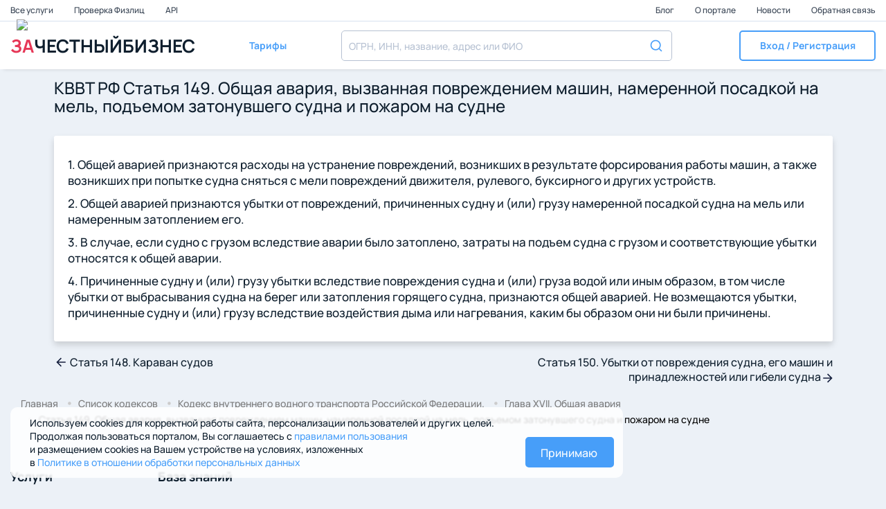

--- FILE ---
content_type: text/html; charset=UTF-8
request_url: https://zachestnyibiznes.ru/codex/items/24~20010307/xvii/149
body_size: 14773
content:
<!DOCTYPE html>
<html lang="ru">
<head>
    
    <meta charset="UTF-8">
    <meta name="viewport" content="width=device-width, initial-scale=1">
    <link rel="apple-touch-icon" sizes="57x57" href="/apple-icon-57x57.png">
    <link rel="apple-touch-icon" sizes="60x60" href="/apple-icon-60x60.png">
    <link rel="apple-touch-icon" sizes="72x72" href="/apple-icon-72x72.png">
    <link rel="apple-touch-icon" sizes="76x76" href="/apple-icon-76x76.png">
    <link rel="apple-touch-icon" sizes="114x114" href="/apple-icon-114x114.png">
    <link rel="apple-touch-icon" sizes="120x120" href="/apple-icon-120x120.png">
    <link rel="apple-touch-icon" sizes="144x144" href="/apple-icon-144x144.png">
    <link rel="apple-touch-icon" sizes="152x152" href="/apple-icon-152x152.png">
    <link rel="apple-touch-icon" sizes="180x180" href="/apple-icon-180x180.png">
    <link rel="icon" type="image/png" sizes="192x192"  href="/android-icon-192x192.png">
    <link rel="icon" type="image/png" sizes="32x32" href="/favicon-32x32.png">
    <link rel="icon" type="image/png" sizes="96x96" href="/favicon-96x96.png">
    <link rel="icon" type="image/png" sizes="16x16" href="/favicon-16x16.png">
    <link rel="manifest" href="/manifest.json">
    <meta name="google-site-verification" content="_v_4-ubjrZJimOFVTW53l9SfKVZY5bOj0_Cu8rc9O3s" />
    <meta name="yandex-verification" content="7c2a7bdee3d315be" />
    <meta name="msapplication-TileColor" content="#ffffff">
    <meta name="msapplication-TileImage" content="https://static.zachestnyibiznes.ru/images/450x450.jpg">
    <meta name="theme-color" content="#ffffff">
    <meta property="og:type" content="website" />
    <meta property="og:url" content="https://zachestnyibiznes.ru/codex/items/24~20010307/xvii/149" />
    <meta property="og:title" content="Статья 149. Общая авария, вызванная повреждением машин, намеренной посадкой на мель, подъемом затонувшего судна и пожаром на судне (КВВТ РФ)" />
        <meta property="og:Description" content="Статья 149. Общая авария, вызванная повреждением машин, намеренной посадкой на мель, подъемом затонувшего судна и пожаром на судне (КВВТ РФ). Смотрите детальнее на странице." />
    <meta property="og:image" content="https://static.zachestnyibiznes.ru/images/ms-icon-310x310.png" />
    <meta name="adprofits-site-verification" content="adprofits-site-202" />
    <meta name="csrf-param" content="_csrf-zchb">
<meta name="csrf-token" content="n6J1h3LSyqKyzylr41_M-9hwgl3CpVRsoUuhuWgaaBWowBrvSqap6ff6SgGbL6TCizj2CfLLbCHwDu73XlgKRw==">
    <title>Статья 149. Общая авария, вызванная повреждением машин, намеренной посадкой на мель, подъемом затонувшего судна и пожаром на судне (КВВТ РФ)</title>
    <meta name="description" content="Статья 149. Общая авария, вызванная повреждением машин, намеренной посадкой на мель, подъемом затонувшего судна и пожаром на судне (КВВТ РФ). Смотрите детальнее на странице.">
<link href="/assets/minify/66e972057bc303e7fbc166c15c0e5e91.css" rel="stylesheet"></head>
<body class="background-color-main background-color-grey position-rel">


<!-- VK Retargeting Pixel (noscript) -->
<script type="text/javascript">!function(){var t=document.createElement("script");t.type="text/javascript",t.async=!0,t.src='https://vk.com/js/api/openapi.js?173',t.onload=function(){VK.Retargeting.Init("VK-RTRG-1901292-3Pxdh"),VK.Retargeting.Hit()},document.head.appendChild(t)}();</script><noscript><img src="https://vk.com/rtrg?p=VK-RTRG-1901292-3Pxdh" style="position:fixed; left:-999px;" alt=""/></noscript>
<!-- VK Retargeting Pixel (noscript) -->

<div class="wrap" style="min-height: 80vh;">
    <div id="myHeader-container" class="container-fluid hidden-print">
                    <div id="myHeader" class="row background-white search-box-shadow">
                <div class="container-fluid" id="myHeader-second-header">
                    <div class="row">
                        <div class="container hidden-xs m-b-7 m-t-7 f-s-12">
                            <div class="row">
                                <div class="col-sm-6">
                                    <a href="/all-services" class="no-underline-full m-r-28 c-grey-900 hidden-xs position-rel">
                                        Все услуги
                                    </a>
                                    <a href="/check-fl" class="no-underline-full c-grey-900 m-r-28 hidden-xs position-rel">
                                        Проверка Физлиц
                                    </a>
                                    <a href="/api" class="no-underline-full c-grey-900 hidden-xs position-rel">
                                        API
                                    </a>
                                </div>
                                <div class="col-sm-6 text-right">
                                    <a href="/blog" class="no-underline-full c-grey-900 position-rel">
                                        Блог
                                    </a>
                                    <a href="/about" class="no-underline-full c-grey-900 m-l-28 position-rel">
                                        О портале
                                    </a>
                                    <a href="/news" class="no-underline-full c-grey-900 m-l-28 position-rel">
                                        Новости
                                    </a>
                                    <a href="/faq" class="no-underline-full c-grey-900 m-l-28 position-rel">
                                        Обратная связь
                                    </a>
                                                                    </div>
                            </div>
                        </div>
                    </div>
                    
                </div>
                <div class="container">
                    <div class="row" id="myHeader-row">
                        <div class="col-md-12">
                                <div class="position-rel h-40">

                                    <div id="myHeader-container-logo">
                                        <a id="logo-lg" class="no-underline-full f-w-500 c-black no-c-cursor l-h-20" href="/">

                                            <!-- лого на др START -->
                                                                                        <!-- лого на др END -->

                                            <p class="no-indent f-s-26 hidden-xs hidden-sm position-rel hidden-md vibile-lg "><!-- для др 10 лет добавлен класс m-t-4 -->
                                                <b>
                                                    <span class="c-danger">ЗА</span>ЧЕСТНЫЙБИЗНЕС<br>
                                                </b>
                                                                                                <img class="position-abs" style="top: -28px;left: 9px;" src="https://static.zachestnyibiznes.ru/images/new_year/new_year_header_2025.svg">
                                            </p>

                                            <b class="zchbLogoTitle m-t-10 hidden-xs vibile-sm hidden-lg"><i>З</i>ЧБ</b>

                                            <b class="hidden-sm hidden-md hidden-lg" style=""><!-- для др 10 лет добавлен стиль style="margin-right: 35px;" -->
                                                <span class="c-danger">ЗА</span>ЧЕСТНЫЙБИЗНЕС <sup><small class="f-s-11">®</small></sup>
                                            </b>
                                            
                                        </a>
                                    </div>

                                    
<div id="myHeader-container-services" class="tool-list-panel">
    <a 
        class="cursor tool-list-collapse no-underline-full copy-none hidden-sm hidden-md hidden-lg" 
        onclick="
            $(this).find('.arrow-collapse-in-inverse')
            .toggleClass('arrow-collapse-out-inverse'); 
            $(this).find('.four-square').toggleClass('icon-grey-400');

            $(this).find('.home-filled').toggleClass('icon-primary');
            $('#auth-link .tool-list-collapse').find('.home-filled').removeClass('icon-primary');
        " 
        aria-expanded="false" 
        tool-list-target="#services-header-icon"
    >
        <span class="icon-lg four-square icon-grey-400"></span>
        <span class="icon-lg arrow-collapse-in-inverse icon-grey-400"></span> 
    </a>

    <a class="cursor no-underline-full hidden-xs " href="/premium"><b>Тарифы</b></a><!-- для др 10 лет добавлен класс m-l-40 -->
    <div id="services-header-icon" class="tool-list m-t-5 m-b-5 hide">
        <div class="tpanel  " id="services-header-icon-links">
        <div class="tpanel-header ">
        <div class="">
            <div class="header-content"><span class="close-button icon-xs pull-right hidden-sm hidden-md hidden-lg" style="right: 17px;"></span></div>
                    </div>
            </div>
    <div class="tpanel-body">
<p class="f-s-18 no-indent"><b>Услуги</b></p>

<div class="row">
    <div class="col-lg-6">
        <a href="/premium" class="hover-soft-primary b-radius-12 c-black no-underline-full p-t-15 p-b-15 p-l-8 d-block m-t-10" onclick="ym(40919849,'reachGoal','premium-from-all-head');return true;" data-toggle="myHeader-container-services-access">
            <span class="icon-md report-checkmark-grey m-r-10"></span>
            Проверка контрагента
        </a>
        <a href="/check-fl" class="hover-soft-primary b-radius-12 c-black no-underline-full p-t-15 p-b-15 p-l-8 d-block" data-toggle="myHeader-container-services-checkfl">
            <span class="icon-md user-grey m-r-10"></span>
            Расширенная проверка физических лиц
        </a>
        <a href="/services/database-formation" class="hover-soft-primary b-radius-12 c-black no-underline-full p-t-15 p-b-15 p-l-8 d-block" data-toggle="myHeader-container-services-database">
            <span class="icon-md directory-checkmark-grey m-r-10"></span>
            База клиентов
        </a>
        <a href="/api" class="hover-soft-primary b-radius-12 c-black no-underline-full p-t-15 p-b-15 p-l-8 d-block" data-toggle="myHeader-container-services-api">
            <span class="icon-md connections-grey m-r-10"></span>
            API (Интеграция)
        </a>
        <a href="/add-company-info" class="hover-soft-primary b-radius-12 c-black no-underline-full p-t-15 p-b-15 p-l-8 d-block" data-toggle="myHeader-container-services-add-comapny-info">
            <span class="icon-md report-add-grey m-r-10"></span>
            Добавление данных своей организации
        </a>
    </div>
</div>

<div class="hidden-sm hidden-md hidden-lg">
    <p class="f-s-18 no-indent m-t-20"><b>О нас</b></p>

    <div class="p-t-15 p-b-15">
        <a href="/about" class="c-black no-underline c-grey-600">
            <span class="icon-about icon-md icon-primary m-r-7"></span>О портале
        </a>
    </div>

    <div class="p-t-15 p-b-15">
        <a href="/news" class="c-black no-underline c-grey-600">
            <span class="icon-news icon-md icon-primary m-r-7"></span>Новости
        </a>
    </div>

    <div class="p-t-15 p-b-15">
        <a href="/blog" class="c-black no-underline c-grey-600">
            <span class="icon-blog icon-md icon-primary m-r-7"></span>Блог
        </a>
    </div>

    <div class="p-t-15 p-b-15">
        <a href="/faq" class="c-black no-underline c-grey-600">
            <span class="chat-filled icon-md icon-primary m-r-7"></span>Обратная связь
        </a>
    </div>

</div></div>
</div>    </div>
</div>
                                    <div id="myHeader-container-search">
    <div class="input-group position-rel w-100proc " data-fixed="true">
        
<div
    id = "autocomplete-0D0i9"
    class = "autocomplete-algolia mb-4"
    data-placeholder = "ОГРН, ИНН, название, адрес или ФИО"
    data-source-list = '[{"id":"fl","queryParams":"index=fl","headerTitle":"\u0424\u0438\u0437\u0438\u0447\u0435\u0441\u043a\u0438\u0435 \u043b\u0438\u0446\u0430:","noResultsTitle":"\u0424\u041b \u043f\u043e \u0437\u0430\u043f\u0440\u043e\u0441\u0443 \u043d\u0435 \u043d\u0430\u0439\u0434\u0435\u043d\u043e","getItemsUrl":"\/site\/get-autocomplete-api","itemTmpl":"_tmpl_fl"},{"id":"ul","queryParams":"index=ul","headerTitle":"\u042e\u0440\u0438\u0434\u0438\u0447\u0435\u0441\u043a\u0438\u0435 \u043b\u0438\u0446\u0430:","noResultsTitle":"\u042e\u041b \u043f\u043e \u0437\u0430\u043f\u0440\u043e\u0441\u0443 \u043d\u0435 \u043d\u0430\u0439\u0434\u0435\u043d\u043e","getItemsUrl":"\/site\/get-autocomplete-api","itemTmpl":"_tmpl_ul"},{"id":"ip","queryParams":"index=ip","headerTitle":"\u0418\u041f:","noResultsTitle":"\u0418\u041f \u043f\u043e \u0437\u0430\u043f\u0440\u043e\u0441\u0443 \u043d\u0435 \u043d\u0430\u0439\u0434\u0435\u043d\u043e","getItemsUrl":"\/site\/get-autocomplete-api","itemTmpl":"_tmpl_ip"},{"id":"rafp","queryParams":"index=rafp","headerTitle":"\u0424\u0438\u043b\u0438\u0430\u043b\u044b\/\u043f\u0440\u0435\u0434\u0441\u0442\u0430\u0432\u0438\u0442\u0435\u043b\u044c\u0441\u0442\u0432\u0430 \u0438\u043d\u043e\u0441\u0442\u0440\u0430\u043d\u043d\u044b\u0445 \u042e\u041b:","noResultsTitle":"\u0424\u0438\u043b\u0438\u0430\u043b\u044b\/\u043f\u0440\u0435\u0434\u0441\u0442\u0430\u0432\u0438\u0442\u0435\u043b\u044c\u0441\u0442\u0432\u0430 \u0438\u043d\u043e\u0441\u0442\u0440\u0430\u043d\u043d\u044b\u0445 \u042e\u041b \u043d\u0435 \u043d\u0430\u0439\u0434\u0435\u043d\u044b","getItemsUrl":"\/site\/get-autocomplete-api","itemTmpl":"_tmpl_rafp"}]'
    data-input-name = "query"
    data-no-submit = "0"
    data-statuses = '{"1":"\u0414\u0435\u0439\u0441\u0442\u0432\u0443\u044e\u0449\u0435\u0435","2":"\u0412 \u0441\u0442\u0430\u0434\u0438\u0438 \u043b\u0438\u043a\u0432\u0438\u0434\u0430\u0446\u0438\u0438","3":"\u0412 \u0441\u0442\u0430\u0434\u0438\u0438 \u0440\u0435\u043e\u0440\u0433\u0430\u043d\u0438\u0437\u0430\u0446\u0438\u0438","4":"\u041b\u0438\u043a\u0432\u0438\u0434\u0438\u0440\u043e\u0432\u0430\u043d\u043e","5":"\u041d\u0435\u0438\u0437\u0432\u0435\u0441\u0442\u043d\u043e","6":"\u0412 \u0441\u0442\u0430\u0434\u0438\u0438 \u0431\u0430\u043d\u043a\u0440\u043e\u0442\u0441\u0442\u0432\u0430","7":"\u0420\u0435\u0433\u0438\u0441\u0442\u0440\u0430\u0446\u0438\u044f \u043f\u0440\u0438\u0437\u043d\u0430\u043d\u0430 \u043e\u0448\u0438\u0431\u043e\u0447\u043d\u043e\u0439","8":"\u0420\u0435\u0433\u0438\u0441\u0442\u0440\u0430\u0446\u0438\u044f \u043f\u0440\u0438\u0437\u043d\u0430\u043d\u0430 \u043d\u0435\u0434\u0435\u0439\u0441\u0442\u0432\u0438\u0442\u0435\u043b\u044c\u043d\u043e\u0439","9":"\u0412\u043e\u0437\u0431\u0443\u0436\u0434\u0435\u043d\u043e \u0434\u0435\u043b\u043e \u043e \u0431\u0430\u043d\u043a\u0440\u043e\u0442\u0441\u0442\u0432\u0435"}'
    data-panel-class = ""
>
    <div class="aa-Autocomplete" role="combobox" aria-expanded="false" aria-haspopup="listbox" aria-labelledby="autocomplete-0-label">
        <form class="aa-Form" action="/search" novalidate="" role="search" method="get">
            <div class="aa-InputWrapperPrefix">
                <label class="aa-Label" for="autocomplete-0-input" id="autocomplete-0-label">
                    <button class="aa-SubmitButton" type="submit" title="Submit">
                        <svg class="aa-SubmitIcon" viewBox="0 0 24 24" width="20" height="20" fill="currentColor"><path d="M16.041 15.856c-0.034 0.026-0.067 0.055-0.099 0.087s-0.060 0.064-0.087 0.099c-1.258 1.213-2.969 1.958-4.855 1.958-1.933 0-3.682-0.782-4.95-2.050s-2.050-3.017-2.050-4.95 0.782-3.682 2.050-4.95 3.017-2.050 4.95-2.050 3.682 0.782 4.95 2.050 2.050 3.017 2.050 4.95c0 1.886-0.745 3.597-1.959 4.856zM21.707 20.293l-3.675-3.675c1.231-1.54 1.968-3.493 1.968-5.618 0-2.485-1.008-4.736-2.636-6.364s-3.879-2.636-6.364-2.636-4.736 1.008-6.364 2.636-2.636 3.879-2.636 6.364 1.008 4.736 2.636 6.364 3.879 2.636 6.364 2.636c2.125 0 4.078-0.737 5.618-1.968l3.675 3.675c0.391 0.391 1.024 0.391 1.414 0s0.391-1.024 0-1.414z"></path></svg>
                    </button>
                </label>
                <div class="aa-LoadingIndicator" hidden="">
                    <svg class="aa-LoadingIcon" viewBox="0 0 100 100" width="20" height="20"><circle cx="50" cy="50" fill="none" r="35" stroke="currentColor" stroke-dasharray="164.93361431346415 56.97787143782138" stroke-width="6"><animateTransform attributeName="transform" type="rotate" repeatCount="indefinite" dur="1s" values="0 50 50;90 50 50;180 50 50;360 50 50" keyTimes="0;0.40;0.65;1"></animateTransform></circle></svg>
                </div>
            </div>
            <div class="aa-InputWrapper">
                <input
                    name="query"
                    class="aa-Input"
                    aria-autocomplete="both"
                    aria-labelledby="autocomplete-0-label"
                    id="autocomplete-0D0i9-input"
                    autocomplete="off"
                    autocorrect="off"
                    autocapitalize="off"
                    enterkeyhint="search"
                    spellcheck="false"
                    placeholder="ОГРН, ИНН, название, адрес или ФИО"
                    maxlength="512"
                    type="search"
                    value=""
                >
            </div>
            <div class="aa-InputWrapperSuffix">
                <button class="aa-ClearButton" type="reset" title="Clear" hidden="">
                    <svg class="aa-ClearIcon" viewBox="0 0 24 24" width="18" height="18" fill="currentColor"><path d="M5.293 6.707l5.293 5.293-5.293 5.293c-0.391 0.391-0.391 1.024 0 1.414s1.024 0.391 1.414 0l5.293-5.293 5.293 5.293c0.391 0.391 1.024 0.391 1.414 0s0.391-1.024 0-1.414l-5.293-5.293 5.293-5.293c0.391-0.391 0.391-1.024 0-1.414s-1.024-0.391-1.414 0l-5.293 5.293-5.293-5.293c-0.391-0.391-1.024-0.391-1.414 0s-0.391 1.024 0 1.414z"></path></svg>
                </button>
            </div>
        </form>
    </div>
</div>    </div>
</div>

<!-- для др 10 лет добавлены классы w-90-proc-sm w-100-poc-lg m-l-50-sm -->
                                    <!-- <div id="myHeader-container-premium-btn" class="hidden-xs min-w-165">
                                        <a href="/premium" class="hidden-print btn btn-lg btn-primary b-radius-5 f-s-16 p-t-10 p-b-11 w-100-proc" onclick="ym(40919849,'reachGoal','premium-head');return true;">
                                            Купить доступ
                                        </a>
                                    </div>  -->
                                    <div id="myHeader-block-user-auth">
                                        <div class="tool-list-panel">
                                            <div id="auth-link">
                                                <a aria-label="Меню" class="auth-btn no-underline-full btn btn-lg btn-secondary b-s-2 min-w-197 b-radius-5" role="button" href="/login">
                                                    <span class="icon-22 login-doors m-r-3 icon-grey-400 hidden-sm hidden-md hidden-lg"></span> 
                                                    <span class="hidden-xs f-s-14"><b>Вход / Регистрация</b></span>
                                                </a>
                                            </div>
                                            <div id="user-auth-icon" class="tool-list m-t-5 m-b-5 hide">
                                                <div class="tpanel auth p-20 " id="user-auth-links">
        <div class="tpanel-header ">
        <div class="">
            <div class="header-content"></div>
                    </div>
            </div>
    <div class="tpanel-body"></div>
</div>                                            </div>
                                        </div>

                                    </div>
                                </div>
                                                    </div>
                    </div>
                </div>
            </div>
                            <div id="cookie-banner">
                <div class="bg-white b-radius-10 position-fx bottom-30 p-t-13 p-r-13 p-b-3 p-l-13 background-color-cookies left-right-sm">
                    <div class="col-md-10">
                        <p class="f-s-14">Используем cookies для корректной работы сайта, персонализации пользователей и других целей.<br>
                        Продолжая пользоваться порталом, Вы соглашаетесь с <a href="/doc/rules" class="no-underline">правилами пользования</a><br> и размещением cookies на Вашем устройстве на условиях, изложенных<br> в <a href="/doc/policy" class="no-underline">Политике в отношении обработки персональных данных</a></p>
                    </div>
                    <div class="col-md-2 m-b-10 m-t-30">
                        <button id="cookie-accept-button" class="btn btn-primary f-s-16 b-radius-5 w-128 h-44 p-l-20 p-r-24 p-t-10 p-b-14">Принимаю</button>
                    </div>
                </div>
            </div>
            </div>

        
        <div id="body-content-block" class="container-fluid">
        <div class="row">
                        

<div class="container-md">
    <div class="row">
        <div class="col-md-12">
            <h1 class="m-b-30">КВВТ РФ Статья 149. Общая авария, вызванная повреждением машин, намеренной посадкой на мель, подъемом затонувшего судна и пожаром на судне </h1>
                            <div class="background-white margin-mobile b-radius-3 p-20 target-block-shadow m-b-20 f-s-17">
                    <p><p> </p><p id="p929">1. Общей аварией признаются расходы на устранение повреждений, возникших в результате форсирования работы машин, а также возникших при попытке судна сняться с мели повреждений движителя, рулевого, буксирного и других устройств.</p><p id="p930">2. Общей аварией признаются убытки от повреждений, причиненных судну и (или) грузу намеренной посадкой судна на мель или намеренным затоплением его.</p><p id="p931">3. В случае, если судно с грузом вследствие аварии было затоплено, затраты на подъем судна с грузом и соответствующие убытки относятся к общей аварии.</p><p id="p932">4. Причиненные судну и (или) грузу убытки вследствие повреждения судна и (или) груза водой или иным образом, в том числе убытки от выбрасывания судна на берег или затопления горящего судна, признаются общей аварией. Не возмещаются убытки, причиненные судну и (или) грузу вследствие воздействия дыма или нагревания, каким бы образом они ни были причинены.</p><p> </p></p>
                </div>
            
            
            <div class="row">
                <div class="col-sm-6 text-left">
                    <a class="c-black no-underline f-s-16" href="/codex/items/24~20010307/xvii/148">
                        <svg class="label-svg-4" width="20" height="20" viewBox="0 0 20 20" fill="none" xmlns="http://www.w3.org/2000/svg">
                            <path d="M6.52301 9.16665H16.6663V10.8333H6.52301L10.993 15.3033L9.81467 16.4817L3.33301 9.99998L9.81467 3.51831L10.993 4.69664L6.52301 9.16665Z" fill="#141D3C"/>
                        </svg>
                        Статья 148. Караван судов                    </a>
                </div>
                <div class="text-right col-sm-6">
                                            <a class="c-black no-underline f-s-16" href="/codex/items/24~20010307/xvii/150">
                            Статья 150. Убытки от повреждения судна, его машин и принадлежностей или гибели судна                            <svg class="label-svg" width="14" height="14" viewBox="0 0 14 14" fill="none" xmlns="http://www.w3.org/2000/svg">
                                <path d="M10.477 7.83335L0.333702 7.83335L0.333701 6.1667L10.477 6.1667L6.007 1.6967L7.18533 0.5183L13.667 7.00002L7.18533 13.4817L6.007 12.3034L10.477 7.83335Z" fill="#141D3C"/>
                            </svg>
                        </a>
                                    </div>
            </div>
        </div>
    </div>
</div>







        </div>

        <div class="background-color-main" id="breadcrumbs">
            <div class="container-lp hidden-print">
                <ul class="breadcrumb row" itemscope="itemscope" itemtype="https://schema.org/BreadcrumbList"><li itemprop="itemListElement" itemscope="itemscope" itemtype="https://schema.org/ListItem"><a href="/" title="Главная" itemprop="item"><span itemprop="name">Главная</span></a><meta itemprop="position" content="0"></li>
<li itemprop="itemListElement" itemscope="itemscope" itemtype="https://schema.org/ListItem"><a href="/codex" title="Список кодексов" itemprop="item"><span itemprop="name">Список кодексов</span></a><meta itemprop="position" content="1"></li>
<li itemprop="itemListElement" itemscope="itemscope" itemtype="https://schema.org/ListItem"><a href="/codex/tree/24~20010307" title="Кодекс внутреннего водного транспорта Российской Федерации." itemprop="item"><span itemprop="name">Кодекс внутреннего водного транспорта Российской Федерации.</span></a><meta itemprop="position" content="2"></li>
<li itemprop="itemListElement" itemscope="itemscope" itemtype="https://schema.org/ListItem"><a href="/codex/items/24~20010307/xvii" title="Глава XVII. Общая авария" itemprop="item"><span itemprop="name">Глава XVII. Общая авария</span></a><meta itemprop="position" content="3"></li>
<li class="active" itemprop="itemListElement" itemscope="itemscope" itemtype="https://schema.org/ListItem"><span itemprop="name">Статья 149. Общая авария, вызванная повреждением машин, намеренной посадкой на мель, подъемом затонувшего судна и пожаром на судне</span><meta itemprop="position" content="4"></li>
</ul>            </div>
        </div>

        
    </div>
</div>


<div class="modal fade" tabindex="-1" id="premiumloginmodal" role="dialog">
    <div class="modal-dialog" role="document">
        <div class="modal-content text-center">
            <div class="modal-header">
                <button type="button" class="close" data-dismiss="modal" aria-label="Close"><span aria-hidden="true">&times;</span></button>
                <h4 class="modal-title">Вход в Платный доступ</h4>
            </div>
            <div class="modal-body">
                <p class="m-t-25 no-indent">Уважаемый Пользователь!</p>
                <p class="no-indent">Вы вошли в Платный доступ.<br />Другие открытые сессии в Вашем аккаунте завершены.</p>
            </div>

            <div class="modal-footer text-center">
                <div class="text-center">
                    <button type="button" class="btn btn-default" data-dismiss="modal">Понятно</button>
                </div>
            </div>
        </div>
    </div>
</div>


<div class="modal fade" tabindex="-1" id="userCompanyList" role="dialog">
    <div class="modal-dialog" role="document">
        <div class="modal-content text-center b-radius-15">
            <div class="modal-header affilate-fl radius-t-r-20 radius-t-l-20">
                <button type="button" class="close" data-dismiss="modal" aria-label="Close"><span aria-hidden="true">&times;</span></button>
                <h4 class="modal-title">Списки</h4>
            </div>
            <div class="modal-body">
            </div>
            <div class="modal-footer text-center affilate-fl radius-b-r-20 radius-b-l-20">
            </div>
        </div>
    </div>
</div>

<link rel="preload" href="https://mc.yandex.ru/metrika/tag.js" as="script">
<!-- Yandex.Metrika counter --> <script type="text/javascript" async> (function(m,e,t,r,i,k,a){m[i]=m[i]||function(){(m[i].a=m[i].a||[]).push(arguments)}; m[i].l=1*new Date(); for (var j = 0; j < document.scripts.length; j++) {if (document.scripts[j].src === r) { return; }} k=e.createElement(t),a=e.getElementsByTagName(t)[0],k.async=1,k.src=r,a.parentNode.insertBefore(k,a)}) (window, document, "script", "https://mc.yandex.ru/metrika/tag.js", "ym"); ym(40919849, "init", { clickmap:true, trackLinks:true, accurateTrackBounce:true, webvisor:true }); </script> <noscript><div><img src="https://mc.yandex.ru/watch/40919849" style="position:absolute; left:-9999px;" alt="" /></div></noscript> <!-- /Yandex.Metrika counter -->

<span id="response-container"></span>

<div class="modal fade modal-new" tabindex="-1" id="modal-template" role="dialog">
    <div class="modal-dialog" role="document">
        <div class="modal-content b-radius-20">
            <div class="modal-header text-center">
                <button type="button" class="close position-abs" style="right:8px;top:10px; opacity: 1;" data-dismiss="modal" aria-label="Close"><span class="close-button icon-xs"></span></button>
                <div class="modal-title txt2 m-b-40"></div>
            </div>
            <div class="modal-body"></div>
        </div>
    </div>
</div>
<script src="/assets/minify/97799477c19d83ff78b3d9533fa064a7.js"></script>
<script src="/assets/minify/f18e5baad3e65632c298eb3f3f50e124.js"></script>
<script src="/assets/minify/a25e03d04f69adca3292e42393d59c9a.js"></script>
<script src="/assets/minify/1f7fd2a5e9c7e58b8337391cfd2f4302.js"></script>
<script src="/assets/minify/55d2167ca921aec5ea15bff7a5340e87.js"></script>
<script src="/assets/minify/4de4d9f29fb77d61c3f24876554b65f5.js"></script>
<script src="/assets/minify/886dabe6f248679511b28b3a15236f85.js"></script>
<script src="/assets/minify/2aee72f63328fde361c6f14bbc18bea8.js"></script>
<script src="/assets/minify/17e70a822022695998a8d83be5d91948.js"></script>
<script src="/assets/minify/96711e6453ae4243f6dd1e5412a023de.js"></script>
<script src="/assets/minify/05f4b5441c4a0f837af07bbb69e4f4f8.js"></script>
<script src="/assets/minify/978bd02204fc0f675be23e086a72980d.js"></script>
<script src="/assets/minify/afca170443539657bb6fd5da0e2d5e04.js"></script>
<script src="/assets/minify/a3eb2b763f21c4529580e9e591b1b0db.js"></script>
<script src="/assets/minify/9662a641a06067f79edd32f9d1c2a705.js"></script>
<script src="/assets/minify/a51aa2f0895aaf1a8d298fbcc940879c.js"></script>
<script src="/assets/minify/fa04fe22846fafe5906b96789520093f.js"></script>
<script src="/assets/minify/b0b8a2ada1e7abfb816c0ef57cb89f65.js"></script>
<script src="/assets/minify/a28a36795dee4f8493d9ba0e9b31792c.js"></script>
<script src="/assets/minify/4405b05ef6a3430aa26740acf1384081.js"></script>
<script src="/assets/minify/579dba3668d16c9842d68cd9c1970b80.js"></script>
<script src="/assets/minify/e283533368c9de3b736c7be46499ab40.js"></script>
<script src="/assets/minify/8c13e830239d6042072aa497f13c06b7.js"></script>
<script src="/assets/minify/8bd7f12a4a16805d98c11ff53b5e723c.js"></script>
<script src="/assets/minify/a6ea876ed137ba930d68049ee9ead431.js"></script>
<script src="/assets/minify/a6a7a60f7880c9c75bbd20da5411958a.js"></script>
<script src="/assets/minify/a2ed933f2e781b7f7fbb908c792d44fb.js"></script>
<script>jQuery(function ($) {

    if ($('#query').val()) {$('#resetbutton').removeClass('hidden')}

    $('#resetbutton').on('click', function(){
        $('#query').attr('value','')
        $(this).addClass('hidden')
    }); 
    $('#query').keyup( function(){
         $('#resetbutton').removeClass('hidden')
         if (!$('#query').val()) {$('#resetbutton').addClass('hidden')}  
    });
$('#services-header-icon .hover-soft-primary')
    .on("mouseenter", function(){
        $('#myHeader-container-services-info > div').addClass('hide');
        $('#' + $(this).attr('data-toggle')).removeClass('hide');

        $('#services-header-icon .hover-soft-primary').removeClass('active');
        $(this).addClass('active');
    });

    $('#myHeader-container-services').on('clickbody', function(){
        $('#services-header-icon .hover-soft-primary').removeClass('active');
        $('#myHeader-container-services-info > div').addClass('hide');
        $('#myHeader-container-services-about').removeClass('hide');
        $(this).find('.tool-list-collapse').find('.arrow-collapse-in-inverse').toggleClass('arrow-collapse-out-inverse');
    });
});</script></body>
<div style="clear:both;"></div>



<footer class="footer hidden-print m-t-30 ">
    <div class="container p-t-30 ">
        <!-- <div class="row">
            <div class="col-lg-2"><p class="f-s-18"><b>Услуги</b></p></div>
            <div class="col-lg-2 p-0"><p class="f-s-18 p-l-40 m-r-0"><b>База данных</b></p></div>
        </div>  -->   
        <div class="row">
            <div class="col-md-2 m-b-20">
                <p class="f-s-18 m-b-20"><b>Услуги</b></p>
                <div class="row">
                    <div class="col-md-12 col-sm-3 col-xs-6">
                        <p class="f-s-14 m-t-10"><a href="/check-fl" class="no-underline-full c-grey-600">Проверка Физлиц</a></p>
                    </div>
                    <div class="col-md-12 col-sm-3 col-xs-6">
                        <p class="f-s-14 m-t-10"><a href="/api" class="no-underline-full c-grey-600">API</a></p>
                    </div>
                    <div class="col-md-12 col-sm-3 col-xs-6">
                        <p class="f-s-14 m-t-10"><a href="/services/database-formation" class="no-underline-full c-grey-600">Формирование БД</a></p>
                    </div>
                    <div class="col-md-12 col-sm-3 col-xs-6">
                        <p class="f-s-14 m-t-10"><a href="/add-company-info" class="no-underline-full c-grey-600">Добавление данных</a></p>
                    </div>
                    <div class="col-md-12 col-sm-3 col-xs-6">
                        <p class="f-s-14 m-t-10"><a href="/monitoring" class="no-underline-full c-grey-600">Мониторинг</a></p>
                    </div>
                    <div class="col-md-12 col-sm-3 col-xs-6">
                        <p class="f-s-14 m-t-10"><a href="/" class="no-underline-full c-grey-600">Проверка контрагента</a></p>
                    </div>
                    <div class="col-md-12 col-sm-3 col-xs-6">
                        <p class="f-s-14 m-t-10"><a href="/premium" class="no-underline-full c-grey-600">Тарифы</a></p>
                    </div>
                </div>
            </div>
            <div class="col-md-10">
                <p class="f-s-18"><b>База знаний</b></p>
                <div class="row">
                    <div class="col-md-3 col-sm-3 col-xs-6">
                        <p class="f-s-14 m-t-20"><a href="/lp/rekvizity" class="no-underline-full c-grey-600">Официальные реквизиты<br>организации</a></p>
                        <p class="f-s-14 m-t-20"><a href="/lp/employees" class="no-underline-full c-grey-600">Сведения о количестве<br>сотрудников</a></p>
                        <p class="f-s-14 m-t-20"><a href="/lp/benefitsiary_organizatsiy" class="no-underline-full c-grey-600">Учредители/<br>Бенефициары ЮЛ</a></p>
                        <p class="f-s-14 m-t-20"><a href="/lp/istoria_izmeneniy" class="no-underline-full c-grey-600">История изменений</a></p>
                        <p class="f-s-14 m-t-20"><a href="/lp/rating" class="no-underline-full c-grey-600">Рейтинг организации</a></p>
                    </div>
                    <div class="col-md-3 col-sm-3 col-xs-6">
                        <p class="f-s-14 m-t-20"><a href="/lp/risk_cbrf" class="no-underline-full c-grey-600">Риск ЦБ РФ</a></p>
                        <p class="f-s-14 m-t-20"><a href="/lp/contacts_card" class="no-underline-full c-grey-600">Телефоны компаний РФ</a></p>
                        <p class="f-s-14 m-t-20"><a href="/lp/vypiska_egrul_egrip_s_ecp" class="no-underline-full c-grey-600">Выписка ЕГРЮЛ/ЕГРИП</a></p>
                        <p class="f-s-14 m-t-20"><a href="/lp/fns_requirements_lead" class="no-underline-full c-grey-600">Требования ФНС</a></p>
                        <p class="f-s-14 m-t-20"><a href="/lp/rukovoditel_kompanii" class="no-underline-full c-grey-600">Руководитель компании</a></p>
                        <p class="f-s-14 m-t-20"><a href="/lp/egrip_dannye_fns_rossii" class="no-underline-full c-grey-600">ЕГРИП</a></p>
                        <p class="f-s-14 m-t-20"><a href="/lp/egrpul_dannye_fns_rossii" class="no-underline-full c-grey-600">ЕГРЮЛ</a></p>
                    </div>
                    <div class="col-md-3 col-sm-3 col-xs-6">
                        <p class="f-s-14 m-t-20"><a href="/lp/finansovaya_otchetnost_rossiyskikh_kompaniy" class="no-underline-full c-grey-600">Финансовая <br>отчетность</a></p>
                        <p class="f-s-14 m-t-20"><a href="/lp/review" class="no-underline-full c-grey-600">Отзывы об<br> организациях</a></p>
                        <p class="f-s-14 m-t-20"><a href="/lp/kpp" class="no-underline-full c-grey-600">КПП</a></p>
                        <p class="f-s-14 m-t-20"><a href="/lp/affiliation" class="no-underline-full c-grey-600">Аффилированность</a></p>
                        <p class="f-s-14 m-t-20"><a href="/lp/ogrnip_osnovnoy_gos_reg_nomer_ip" class="no-underline-full c-grey-600">Проверка ОГРНИП</a></p>
                        <p class="f-s-14 m-t-20"><a href="/lp/okpo" class="no-underline-full c-grey-600">ОКПО</a></p>
                        <p class="f-s-14 m-t-20"><a href="/lp/okved" class="no-underline-full c-grey-600">ОКВЭД</a></p>                       
                    </div>
                    <div class="col-md-3 col-sm-3 col-xs-6">
                        <p class="f-s-14 m-t-20"><a href="/lp/proverka_rabotodatelya" class="no-underline-full c-grey-600">Проверка работодателя</a></p>
                        <p class="f-s-14 m-t-20"><a href="/lp/index_company" class="no-underline-full c-grey-600">Индекс организаций</a></p>
                        <p class="f-s-14 m-t-20"><a href="/lp/fssp" class="no-underline-full c-grey-600">ФССП</a></p>
                        <p class="f-s-14 m-t-20"><a href="/lp/bankrupt_ul" class="no-underline-full c-grey-600">Проверка банкротства ЮЛ</a></p>
                        <p class="f-s-14 m-t-20"><a href="/lp/inn" class="no-underline-full c-grey-600">ИНН</a></p>
                        <p class="f-s-14 m-t-20"><a href="/lp/msp" class="no-underline-full c-grey-600">МСП</a></p>
                        <p class="f-s-14 m-t-20"><a href="/lp/okopf" class="no-underline-full c-grey-600">ОКОПФ</a></p>
                    </div>
                </div>
            </div>
        </div>    
        <div class="row m-t-20">
            <div class="col-xs-12">
                <div class="float-l m-r-20">
                    <a class="c-grey-800 no-underline-full m-r-15" href="/about" target="_blank">
                        <p class="position-rel f-s-10 m-t-7 m-b-0 m-l-0" style="padding-left:25px;">
                            <svg class="position-abs m-t-5" style="left: 0;" width="16.666504" height="16.666656" viewBox="0 0 16.6665 16.6667" fill="none" xmlns="http://www.w3.org/2000/svg" xmlns:xlink="http://www.w3.org/1999/xlink">
                                <path id="Vector" d="M15.83 1.66L13.33 1.66L13.33 0.83C13.33 0.61 13.24 0.4 13.08 0.24C12.93 0.08 12.72 0 12.5 0L4.16 0C3.94 0 3.73 0.08 3.57 0.24C3.42 0.4 3.33 0.61 3.33 0.83L3.33 1.66L0.83 1.66C0.61 1.66 0.4 1.75 0.24 1.91C0.08 2.06 0 2.27 0 2.5L0 5C0 5.88 0.35 6.73 0.97 7.35C1.6 7.98 2.44 8.33 3.33 8.33L4.61 8.33C5.37 9.17 6.38 9.73 7.5 9.92L7.5 11.66L6.66 11.66C6 11.66 5.36 11.93 4.89 12.39C4.43 12.86 4.16 13.5 4.16 14.16L4.16 15.83C4.16 16.05 4.25 16.26 4.41 16.42C4.56 16.57 4.77 16.66 5 16.66L11.66 16.66C11.88 16.66 12.09 16.57 12.25 16.42C12.41 16.26 12.5 16.05 12.5 15.83L12.5 14.16C12.5 13.5 12.23 12.86 11.76 12.39C11.29 11.93 10.66 11.66 10 11.66L9.16 11.66L9.16 9.92C10.27 9.73 11.29 9.17 12.04 8.33L13.33 8.33C14.21 8.33 15.06 7.98 15.69 7.35C16.31 6.73 16.66 5.88 16.66 5L16.66 2.5C16.66 2.27 16.57 2.06 16.42 1.91C16.26 1.75 16.05 1.66 15.83 1.66ZM3.33 6.66C2.89 6.66 2.46 6.49 2.15 6.17C1.84 5.86 1.66 5.44 1.66 5L1.66 3.33L3.33 3.33L3.33 5C3.33 5.56 3.43 6.13 3.62 6.66L3.33 6.66ZM10 13.33C10.22 13.33 10.43 13.42 10.58 13.57C10.74 13.73 10.83 13.94 10.83 14.16L10.83 15L5.83 15L5.83 14.16C5.83 13.94 5.92 13.73 6.07 13.57C6.23 13.42 6.44 13.33 6.66 13.33L10 13.33ZM11.66 5C11.66 5.88 11.31 6.73 10.69 7.35C10.06 7.98 9.21 8.33 8.33 8.33C7.44 8.33 6.6 7.98 5.97 7.35C5.35 6.73 5 5.88 5 5L5 1.66L11.66 1.66L11.66 5ZM15 5C15 5.44 14.82 5.86 14.51 6.17C14.19 6.49 13.77 6.66 13.33 6.66L13.04 6.66C13.23 6.13 13.33 5.56 13.33 5L13.33 3.33L15 3.33L15 5Z" fill="#58606C" fill-opacity="1.000000" fill-rule="nonzero"/>
                            </svg>
                            <b>
                                Награжден<br>
                                правительством&nbsp;РФ
                            </b>
                        </p>
                    </a>
                </div>
                <div class="float-l m-r-20">
                    <a class="c-grey-800 no-underline-full m-r-15" href="https://reestr.digital.gov.ru/reestr/2757975/?sphrase_id=5191856" target="_blank">
                        <p class="position-rel f-s-9 m-b-0" style="padding-left:35px; line-height: 1.25;">
                            <svg class="position-abs" style="left: 0;" width="30.916504" height="32.000000" viewBox="0 0 30.9165 32" fill="none" xmlns="http://www.w3.org/2000/svg" xmlns:xlink="http://www.w3.org/1999/xlink">
                                <mask id="mask2006_31395" mask-type="alpha" maskUnits="userSpaceOnUse" x="0.000000" y="0.000000" width="30.916504" height="32.000000">
                                    <rect id="rect" width="30.916664" height="32.000000" fill="#000000" fill-opacity="1.000000"/>
                                </mask>
                                <g mask="url(#mask2006_31395)">
                                    <path id="path" d="M12.79 24.61L16.75 20.62L12.79 16.63L8.82 20.62L12.79 24.61Z" fill="#58606C" fill-opacity="1.000000" fill-rule="nonzero"/>
                                    <path id="path" d="M12.81 7.51L15.81 4.49L12.81 1.47L9.81 4.49L12.81 7.51Z" fill="#58606C" fill-opacity="1.000000" fill-rule="nonzero"/>
                                    <path id="path" d="M4.82 24.59L8.78 20.59L4.82 16.6L0.85 20.59L4.82 24.59Z" fill="#58606C" fill-opacity="1.000000" fill-rule="nonzero"/>
                                    <path id="path" d="M4.82 8.48L8.78 4.49L4.82 0.49L0.85 4.49L4.82 8.48Z" fill="#58606C" fill-opacity="1.000000" fill-rule="nonzero"/>
                                    <path id="path" d="M12.79 31.5L15.55 28.72L12.79 25.94L10.03 28.72L12.79 31.5Z" fill="#58606C" fill-opacity="1.000000" fill-rule="nonzero"/>
                                    <path id="path" d="M12.79 15.6L15.79 12.58L12.79 9.56L9.79 12.58L12.79 15.6Z" fill="#58606C" fill-opacity="1.000000" fill-rule="nonzero"/>
                                    <path id="path" d="M4.82 31.37L7.52 28.65L4.82 25.93L2.12 28.65L4.82 31.37Z" fill="#58606C" fill-opacity="1.000000" fill-rule="nonzero"/>
                                    <path id="path" d="M4.82 16.53L8.78 12.54L4.82 8.55L0.85 12.54L4.82 16.53Z" fill="#58606C" fill-opacity="1.000000" fill-rule="nonzero"/>
                                    <path id="path" d="M20.76 21.66L21.76 20.65L20.76 19.64L19.76 20.65L20.76 21.66Z" fill="#58606C" fill-opacity="1.000000" fill-rule="nonzero"/>
                                    <path id="path" d="M20.76 6.56L22.76 4.54L20.76 2.53L18.76 4.54L20.76 6.56Z" fill="#58606C" fill-opacity="1.000000" fill-rule="nonzero"/>
                                    <path id="path" d="M28.78 21.66L29.77 20.65L28.78 19.64L27.78 20.65L28.78 21.66Z" fill="#58606C" fill-opacity="1.000000" fill-rule="nonzero"/>
                                    <path id="path" d="M24.78 25.66L25.78 24.66L24.78 23.65L23.78 24.66L24.78 25.66Z" fill="#58606C" fill-opacity="1.000000" fill-rule="nonzero"/>
                                    <path id="path" d="M17.78 25.66L18.78 24.66L17.78 23.65L16.78 24.66L17.78 25.66Z" fill="#58606C" fill-opacity="1.000000" fill-rule="nonzero"/>
                                    <path id="path" d="M28.78 6.53L30.75 4.54L28.78 2.55L26.8 4.54L28.78 6.53Z" fill="#58606C" fill-opacity="1.000000" fill-rule="nonzero"/>
                                    <path id="path" d="M20.76 29.69L21.76 28.68L20.76 27.68L19.76 28.68L20.76 29.69Z" fill="#58606C" fill-opacity="1.000000" fill-rule="nonzero"/>
                                    <path id="path" d="M20.76 14.61L22.78 12.57L20.76 10.54L18.73 12.57L20.76 14.61Z" fill="#58606C" fill-opacity="1.000000" fill-rule="nonzero"/>
                                    <path id="path" d="M28.78 29.69L29.77 28.68L28.78 27.68L27.78 28.68L28.78 29.69Z" fill="#58606C" fill-opacity="1.000000" fill-rule="nonzero"/>
                                    <path id="path" d="M28.78 14.59L30.77 12.57L28.78 10.56L26.78 12.57L28.78 14.59Z" fill="#58606C" fill-opacity="1.000000" fill-rule="nonzero"/>
                                    <path id="path" d="M24.78 10.56L26.78 8.55L24.78 6.53L22.78 8.55L24.78 10.56Z" fill="#58606C" fill-opacity="1.000000" fill-rule="nonzero"/>
                                    <path id="path" d="M24.78 18.62L26.78 16.6L24.78 14.59L22.78 16.6L24.78 18.62Z" fill="#58606C" fill-opacity="1.000000" fill-rule="nonzero"/>
                                    <path id="path" d="M17.78 18.62L19.78 16.6L17.78 14.59L15.78 16.6L17.78 18.62Z" fill="#58606C" fill-opacity="1.000000" fill-rule="nonzero"/>
                                    <path id="path" d="M16.78 10.56L18.78 8.55L16.78 6.53L14.78 8.55L16.78 10.56Z" fill="#58606C" fill-opacity="1.000000" fill-rule="nonzero"/>
                                </g>
                            </svg>
                            <b>
                                Реестр<br>
                                программного<br>
                                обеспечения&nbsp;№24631
                            </b>
                        </p>
                    </a>
                </div>
                <a class="m-r-20" href="https://t.me/zachestnyibiznes_official" target="_blank">
                    <svg width="36" height="36" viewBox="0 0 36 36" fill="none" xmlns="http://www.w3.org/2000/svg">
                        <path d="M28 0H8C3.58172 0 0 3.58172 0 8V28C0 32.4183 3.58172 36 8 36H28C32.4183 36 36 32.4183 36 28V8C36 3.58172 32.4183 0 28 0Z" fill="white"/>
                        <path d="M6.62003 17.1099C6.68003 17.0899 6.73003 17.0599 6.79003 17.0399C7.72003 16.5999 8.67003 16.1899 9.61003 15.7799C9.66003 15.7799 9.75003 15.7199 9.80003 15.6999C9.87003 15.6699 9.94003 15.6399 10.02 15.6099C10.16 15.5499 10.3 15.4899 10.44 15.4299C10.72 15.3099 11 15.1899 11.28 15.0599C11.84 14.8199 12.4 14.5799 12.96 14.3399C14.08 13.8599 15.21 13.3699 16.33 12.8899C17.45 12.4099 18.57 11.9199 19.69 11.4399C20.82 10.9599 21.94 10.4699 23.06 9.98994C24.18 9.50994 25.31 9.01994 26.43 8.53994C26.68 8.42994 26.95 8.26994 27.21 8.21994C27.44 8.17994 27.66 8.09994 27.88 8.05994C28.31 7.97994 28.79 7.94994 29.2 8.11994C29.34 8.18994 29.47 8.26994 29.58 8.37994C30.1 8.89994 30.03 9.75994 29.92 10.4899C29.15 15.5699 28.38 20.6599 27.61 25.7499C27.51 26.4399 27.37 27.2099 26.82 27.6499C26.35 28.0199 25.69 28.0699 25.12 27.9099C24.55 27.7499 24.05 27.4099 23.55 27.0799C21.5 25.7199 19.45 24.3499 17.4 22.9799C16.91 22.6499 16.37 22.2299 16.37 21.6399C16.38 21.2899 16.59 20.9699 16.8 20.6899C18.58 18.3499 21.16 16.7399 23.07 14.4999C23.34 14.1899 23.55 13.6199 23.18 13.4399C22.96 13.3299 22.71 13.4799 22.51 13.6199C19.98 15.3899 17.45 17.1599 14.92 18.9299C14.09 19.4999 13.23 20.0999 12.23 20.2399C11.34 20.3699 10.45 20.1199 9.59003 19.8599C8.86003 19.6499 8.14003 19.4299 7.42003 19.1999C7.04003 19.0799 6.65003 18.9499 6.35003 18.6799C6.06003 18.4099 5.89003 17.9599 6.07003 17.5999C6.18003 17.3699 6.39003 17.2299 6.62003 17.1099Z" fill="#A7AEB6"/>
                    </svg>
                </a>
                <a href="https://vk.com/zachestnyibiznes" target="_blank">
                    <svg width="36" height="36" viewBox="0 0 36 36" fill="none" xmlns="http://www.w3.org/2000/svg">
                        <path d="M28 0H8C3.5817 0 0 3.5817 0 8V28C0 32.4183 3.5817 36 8 36H28C32.4183 36 36 32.4183 36 28V8C36 3.5817 32.4183 0 28 0Z" fill="white"/>
                        <path d="M19.1699 24.9399C19.1699 24.9399 19.6099 24.8899 19.8299 24.6399C20.0299 24.4199 20.0199 23.9999 20.0199 23.9999C20.0199 23.9999 19.9999 22.0299 20.8899 21.7399C21.7699 21.4599 22.8999 23.6399 24.0999 24.4899C25.0099 25.1199 25.6899 24.9799 25.6899 24.9799L28.8999 24.9399C28.8999 24.9399 30.5799 24.8299 29.7799 23.4799C29.7199 23.3699 29.3199 22.4899 27.3999 20.6599C25.3899 18.7599 25.6599 19.0599 28.0799 15.7699C29.5499 13.7599 30.1399 12.5299 29.9599 12.0099C29.7799 11.4999 28.6999 11.6399 28.6999 11.6399L25.0899 11.6599C25.0899 11.6599 24.8199 11.6199 24.6199 11.7399C24.4299 11.8599 24.2999 12.1399 24.2999 12.1399C24.2999 12.1399 23.7299 13.6899 22.9699 15.0199C21.3599 17.8099 20.7199 17.9499 20.4599 17.7799C19.8499 17.3799 19.9999 16.1599 19.9999 15.2899C19.9999 12.5899 20.3999 11.4599 19.2199 11.1699C18.8299 11.0699 18.5399 11.0099 17.5399 10.9999C16.2499 10.9799 15.1599 10.9999 14.5399 11.3099C14.1299 11.5199 13.8099 11.9799 14.0099 11.9999C14.2499 12.0299 14.7899 12.1499 15.0699 12.5499C15.4399 13.0599 15.4299 14.2199 15.4299 14.2199C15.4299 14.2199 15.6399 17.3999 14.9299 17.7999C14.4499 18.0699 13.7799 17.5099 12.3499 14.9799C11.6099 13.6899 11.0599 12.2499 11.0599 12.2499C11.0599 12.2499 10.9499 11.9899 10.7599 11.8399C10.5299 11.6699 10.2099 11.6099 10.2099 11.6099L6.77989 11.6399C6.77989 11.6399 6.25989 11.6499 6.06989 11.8799C5.90989 12.0799 6.05989 12.4999 6.05989 12.4999C6.05989 12.4999 8.73989 18.9299 11.7899 22.1599C14.5699 25.1299 17.7399 24.9399 17.7399 24.9399H19.1699Z" fill="#A7AEB6"/>
                    </svg>
                </a>
            </div>
        </div>
        <div class="row m-t-20">
            <div class="col-xs-12">
                <p class="pull-left f-s-11 c-grey-400 m-r-20">Свидетельство о регистрации СМИ «ЗАЧЕСТНЫЙБИЗНЕС» ЭЛ № ФС77-70272 от 10.07.2017</p>
                <p class="pull-left f-s-11 c-grey-400 m-r-20">Использование сайта означает согласие <a href="/doc/rules">с правилами</a></p>
                <p class="pull-left f-s-11 c-grey-400 m-r-20"><a href="/doc/info">Правовая информация</a></p>
                <p class="pull-left f-s-11 c-grey-400 m-r-20"><a href="/doc/policy">Политика в отношении обработки персональных данных</a></p>
                <p class="pull-left f-s-11 c-grey-400 m-r-20">Номер реестровой записи в ЕРУЗ (Госзакупки) 230789750001</p><br />
                <p class="pull-left f-s-11 c-grey-400 m-r-20">© 2015-2026 ЗАЧЕСТНЫЙБИЗНЕС</p>
            </div>
        </div>
    </div>
</footer>




</html>


--- FILE ---
content_type: text/css
request_url: https://zachestnyibiznes.ru/assets/minify/66e972057bc303e7fbc166c15c0e5e91.css
body_size: 765090
content:
@charset "UTF-8";
@font-face{font-family:'Manrope';src:url(/css/../fonts/Manrope/static/Manrope-Medium.ttf) format('truetype');font-weight:400;font-style:normal;font-display:swap}
@font-face{font-family:'Manrope';src:url(/css/../fonts/Manrope/static/Manrope-Medium.ttf) format('truetype');font-weight:500;font-style:normal;font-display:swap}
@font-face{font-family:'Manrope';src:url(/css/../fonts/Manrope/static/Manrope-Bold.ttf) format('truetype');font-weight:600;font-style:normal;font-display:swap}
/*!
 * Bootstrap v3.3.7 (http://getbootstrap.com)
 * Copyright 2011-2016 Twitter, Inc.
 * Licensed under MIT (https://github.com/twbs/bootstrap/blob/master/LICENSE)
 */
/*! normalize.css v3.0.3 | MIT License | github.com/necolas/normalize.css */
html{font-family:sans-serif;-webkit-text-size-adjust:100%;-ms-text-size-adjust:100%}body{margin:0}article,aside,details,figcaption,figure,footer,header,hgroup,main,menu,nav,section,summary{display:block}audio,canvas,progress,video{display:inline-block;vertical-align:baseline}audio:not([controls]){display:none;height:0}[hidden],template{display:none}a{background-color:transparent}a:active,a:hover{outline:0}abbr[title]{border-bottom:1px dotted}b,strong{font-weight:700}dfn{font-style:italic}h1{margin:.67em 0;font-size:2em}mark{color:#000;background:#ff0}small{font-size:80%}sub,sup{position:relative;font-size:75%;line-height:0;vertical-align:baseline}sup{top:-.5em}sub{bottom:-.25em}img{border:0}svg:not(:root){overflow:hidden}figure{margin:1em 40px}hr{height:0;-webkit-box-sizing:content-box;-moz-box-sizing:content-box;box-sizing:content-box}pre{overflow:auto}code,kbd,pre,samp{font-family:monospace,monospace;font-size:1em}button,input,optgroup,select,textarea{margin:0;font:inherit;color:inherit}button{overflow:visible}button,select{text-transform:none}button,html input[type=button],input[type=reset],input[type=submit]{-webkit-appearance:button;cursor:pointer}button[disabled],html input[disabled]{cursor:default}button::-moz-focus-inner,input::-moz-focus-inner{padding:0;border:0}input{line-height:normal}input[type=checkbox],input[type=radio]{-webkit-box-sizing:border-box;-moz-box-sizing:border-box;box-sizing:border-box;padding:0}input[type=number]::-webkit-inner-spin-button,input[type=number]::-webkit-outer-spin-button{height:auto}input[type=search]{-webkit-box-sizing:content-box;-moz-box-sizing:content-box;box-sizing:content-box;-webkit-appearance:textfield}input[type=search]::-webkit-search-cancel-button,input[type=search]::-webkit-search-decoration{-webkit-appearance:none}fieldset{padding:.35em .625em .75em;margin:0 2px;border:1px solid silver}legend{padding:0;border:0}textarea{overflow:auto}optgroup{font-weight:700}table{border-spacing:0;border-collapse:collapse}td,th{padding:0}
/*! Source: https://github.com/h5bp/html5-boilerplate/blob/master/src/css/main.css */
@media print{*,*:before,*:after{color:#000 !important;text-shadow:none !important;background:0 0 !important;-webkit-box-shadow:none !important;box-shadow:none !important;font-size:12px}a,a:visited{text-decoration:none}.well{border:0;padding:0}pre,blockquote{border:1px solid #999;page-break-inside:avoid}thead{display:table-header-group}tr,img{page-break-inside:avoid}img{max-width:100% !important}p,h2,h3{orphans:3;widows:3}h2,h3{page-break-after:avoid}.navbar{display:none}.btn>.caret,.dropup>.btn>.caret{border-top-color:#000 !important}.label{border:1px solid #000}.table{border-collapse:collapse !important}.table td,.table th{background-color:#fff !important}.table-bordered th,.table-bordered td{border:1px solid #ddd !important}}*{-webkit-box-sizing:border-box;-moz-box-sizing:border-box;box-sizing:border-box}*:before,*:after{-webkit-box-sizing:border-box;-moz-box-sizing:border-box;box-sizing:border-box}html{font-size:10px;-webkit-tap-highlight-color:rgba(0,0,0,0)}body{font-family:"Helvetica Neue",Helvetica,Arial,sans-serif;font-size:14px;line-height:1.42857143;color:#333;background-color:#fff}input,button,select,textarea{font-family:inherit;font-size:inherit;line-height:inherit}a{color:#337ab7}a:hover,a:focus{color:#23527c;text-decoration:underline}a:focus{outline:5px auto -webkit-focus-ring-color;outline-offset:-2px}figure{margin:0}img{vertical-align:middle}.img-responsive,.thumbnail>img,.thumbnail a>img,.carousel-inner>.item>img,.carousel-inner>.item>a>img{display:block;max-width:100%;height:auto}.img-rounded{border-radius:6px}.img-thumbnail{display:inline-block;max-width:100%;height:auto;padding:4px;line-height:1.42857143;background-color:#fff;border:1px solid #ddd;border-radius:4px;-webkit-transition:all .2s ease-in-out;-o-transition:all .2s ease-in-out;transition:all .2s ease-in-out}.img-circle{border-radius:50%}hr{margin-top:20px;margin-bottom:20px;border:0;border-top:1px solid #eee}.sr-only{position:absolute;width:1px;height:1px;padding:0;margin:-1px;overflow:hidden;clip:rect(0,0,0,0);border:0}.sr-only-focusable:active,.sr-only-focusable:focus{position:static;width:auto;height:auto;margin:0;overflow:visible;clip:auto}[role=button]{cursor:pointer}h1,h2,h3,h4,h5,h6,.h1,.h2,.h3,.h4,.h5,.h6{font-family:inherit;font-weight:500;line-height:1.1;color:inherit}h1 small,h2 small,h3 small,h4 small,h5 small,h6 small,.h1 small,.h2 small,.h3 small,.h4 small,.h5 small,.h6 small,h1 .small,h2 .small,h3 .small,h4 .small,h5 .small,h6 .small,.h1 .small,.h2 .small,.h3 .small,.h4 .small,.h5 .small,.h6 .small{font-weight:400;line-height:1;color:#777}h1,.h1,h2,.h2,h3,.h3{margin-top:20px;margin-bottom:10px}h1 small,.h1 small,h2 small,.h2 small,h3 small,.h3 small,h1 .small,.h1 .small,h2 .small,.h2 .small,h3 .small,.h3 .small{font-size:65%}h4,.h4,h5,.h5,h6,.h6{margin-top:10px;margin-bottom:10px}h4 small,.h4 small,h5 small,.h5 small,h6 small,.h6 small,h4 .small,.h4 .small,h5 .small,.h5 .small,h6 .small,.h6 .small{font-size:75%}h1,.h1{font-size:24px}h2,.h2{font-weight:700;font-size:24px}h3,.h3{font-size:18px}h4,.h4{font-size:18px}h5,.h5{font-size:14px}h6,.h6{font-size:12px}p{margin:0 0 10px}.lead{margin-bottom:20px;font-size:16px;font-weight:300;line-height:1.4}@media (min-width:768px){.lead{font-size:21px}}small,.small{font-size:85%}mark,.mark{padding:.2em;background-color:#fcf8e3}.text-left{text-align:left}.text-right{text-align:right}.text-center{text-align:center}.text-justify{text-align:justify}.text-nowrap{white-space:nowrap}.text-lowercase{text-transform:lowercase}.text-uppercase{text-transform:uppercase}.text-capitalize{text-transform:capitalize}.text-muted{color:#777}.text-primary{color:#337ab7}a.text-primary:hover,a.text-primary:focus{color:#286090}.text-success{color:#3c763d}a.text-success:hover,a.text-success:focus{color:#2b542c}.text-info{color:#31708f}a.text-info:hover,a.text-info:focus{color:#245269}.text-warning{color:#8a6d3b}a.text-warning:hover,a.text-warning:focus{color:#66512c}.text-danger{color:#a94442}a.text-danger:hover,a.text-danger:focus{color:#843534}.bg-primary{color:#fff;background-color:#337ab7}a.bg-primary:hover,a.bg-primary:focus{background-color:#286090}.bg-success{background-color:#dff0d8}a.bg-success:hover,a.bg-success:focus{background-color:#c1e2b3}.bg-info{background-color:#d9edf7}a.bg-info:hover,a.bg-info:focus{background-color:#afd9ee}.bg-warning{background-color:#fcf8e3}a.bg-warning:hover,a.bg-warning:focus{background-color:#f7ecb5}.bg-danger{background-color:#f2dede}a.bg-danger:hover,a.bg-danger:focus{background-color:#e4b9b9}.page-header{padding-bottom:9px;margin:40px 0 20px;border-bottom:1px solid #eee}ul,ol{margin-top:0;margin-bottom:10px}ul ul,ol ul,ul ol,ol ol{margin-bottom:0}.list-unstyled{padding-left:0;list-style:none}.list-inline{padding-left:0;margin-left:-5px;list-style:none}.list-inline>li{display:inline-block;padding-right:5px;padding-left:5px}dl{margin-top:0;margin-bottom:20px}dt,dd{line-height:1.42857143}dt{font-weight:700}dd{margin-left:0}@media (min-width:768px){.dl-horizontal dt{float:left;width:160px;overflow:hidden;clear:left;text-align:right;text-overflow:ellipsis;white-space:nowrap}.dl-horizontal dd{margin-left:180px}}abbr[title],abbr[data-original-title]{cursor:help;border-bottom:1px dotted #777}.initialism{font-size:90%;text-transform:uppercase}blockquote{padding:10px 20px;margin:0 0 20px;font-size:17.5px;border-left:5px solid #eee}blockquote p:last-child,blockquote ul:last-child,blockquote ol:last-child{margin-bottom:0}blockquote footer,blockquote small,blockquote .small{display:block;font-size:80%;line-height:1.42857143;color:#777}blockquote footer:before,blockquote small:before,blockquote .small:before{content:'\2014 \00A0'}.blockquote-reverse,blockquote.pull-right{padding-right:15px;padding-left:0;text-align:right;border-right:5px solid #eee;border-left:0}.blockquote-reverse footer:before,blockquote.pull-right footer:before,.blockquote-reverse small:before,blockquote.pull-right small:before,.blockquote-reverse .small:before,blockquote.pull-right .small:before{content:''}.blockquote-reverse footer:after,blockquote.pull-right footer:after,.blockquote-reverse small:after,blockquote.pull-right small:after,.blockquote-reverse .small:after,blockquote.pull-right .small:after{content:'\00A0 \2014'}address{margin-bottom:20px;font-style:normal;line-height:1.42857143}code,kbd,pre,samp{font-family:Menlo,Monaco,Consolas,"Courier New",monospace}code{padding:2px 4px;font-size:90%;color:#c7254e;background-color:#f9f2f4;border-radius:4px}kbd{padding:2px 4px;font-size:90%;color:#fff;background-color:#333;border-radius:3px;-webkit-box-shadow:inset 0 -1px 0 rgba(0,0,0,.25);box-shadow:inset 0 -1px 0 rgba(0,0,0,.25)}kbd kbd{padding:0;font-size:100%;font-weight:700;-webkit-box-shadow:none;box-shadow:none}pre{display:block;padding:9.5px;margin:0 0 10px;font-size:13px;line-height:1.42857143;color:#333;word-break:break-all;word-wrap:break-word;background-color:#f5f5f5;border:1px solid #ccc;border-radius:4px}pre code{padding:0;font-size:inherit;color:inherit;white-space:pre-wrap;background-color:transparent;border-radius:0}.pre-scrollable{max-height:340px;overflow-y:scroll}.container{padding-right:15px;padding-left:15px;margin-right:auto;margin-left:auto}.container{max-width:1400px}.container-fluid{padding-right:15px;padding-left:15px;margin-right:auto;margin-left:auto}.row{margin-right:-15px;margin-left:-15px}.col-xs-1,.col-sm-1,.col-md-1,.col-lg-1,.col-xs-2,.col-sm-2,.col-md-2,.col-lg-2,.col-xs-3,.col-sm-3,.col-md-3,.col-lg-3,.col-xs-4,.col-sm-4,.col-md-4,.col-lg-4,.col-xs-5,.col-sm-5,.col-md-5,.col-lg-5,.col-xs-6,.col-sm-6,.col-md-6,.col-lg-6,.col-xs-7,.col-sm-7,.col-md-7,.col-lg-7,.col-xs-8,.col-sm-8,.col-md-8,.col-lg-8,.col-xs-9,.col-sm-9,.col-md-9,.col-lg-9,.col-xs-10,.col-sm-10,.col-md-10,.col-lg-10,.col-xs-11,.col-sm-11,.col-md-11,.col-lg-11,.col-xs-12,.col-sm-12,.col-md-12,.col-lg-12{position:relative;min-height:1px;padding-right:15px;padding-left:15px}.col-xs-1,.col-xs-2,.col-xs-3,.col-xs-4,.col-xs-5,.col-xs-6,.col-xs-7,.col-xs-8,.col-xs-9,.col-xs-10,.col-xs-11,.col-xs-12{float:left}.col-xs-12{width:100%}.col-xs-11{width:91.66666667%}.col-xs-10{width:83.33333333%}.col-xs-9{width:75%}.col-xs-8{width:66.66666667%}.col-xs-7{width:58.33333333%}.col-xs-6{width:50%}.col-xs-5{width:41.66666667%}.col-xs-4{width:33.33333333%}.col-xs-3{width:25%}.col-xs-2{width:16.66666667%}.col-xs-1{width:8.33333333%}.col-xs-pull-12{right:100%}.col-xs-pull-11{right:91.66666667%}.col-xs-pull-10{right:83.33333333%}.col-xs-pull-9{right:75%}.col-xs-pull-8{right:66.66666667%}.col-xs-pull-7{right:58.33333333%}.col-xs-pull-6{right:50%}.col-xs-pull-5{right:41.66666667%}.col-xs-pull-4{right:33.33333333%}.col-xs-pull-3{right:25%}.col-xs-pull-2{right:16.66666667%}.col-xs-pull-1{right:8.33333333%}.col-xs-pull-0{right:auto}.col-xs-push-12{left:100%}.col-xs-push-11{left:91.66666667%}.col-xs-push-10{left:83.33333333%}.col-xs-push-9{left:75%}.col-xs-push-8{left:66.66666667%}.col-xs-push-7{left:58.33333333%}.col-xs-push-6{left:50%}.col-xs-push-5{left:41.66666667%}.col-xs-push-4{left:33.33333333%}.col-xs-push-3{left:25%}.col-xs-push-2{left:16.66666667%}.col-xs-push-1{left:8.33333333%}.col-xs-push-0{left:auto}.col-xs-offset-12{margin-left:100%}.col-xs-offset-11{margin-left:91.66666667%}.col-xs-offset-10{margin-left:83.33333333%}.col-xs-offset-9{margin-left:75%}.col-xs-offset-8{margin-left:66.66666667%}.col-xs-offset-7{margin-left:58.33333333%}.col-xs-offset-6{margin-left:50%}.col-xs-offset-5{margin-left:41.66666667%}.col-xs-offset-4{margin-left:33.33333333%}.col-xs-offset-3{margin-left:25%}.col-xs-offset-2{margin-left:16.66666667%}.col-xs-offset-1{margin-left:8.33333333%}.col-xs-offset-0{margin-left:0}@media (min-width:768px){.col-sm-1,.col-sm-2,.col-sm-3,.col-sm-4,.col-sm-5,.col-sm-6,.col-sm-7,.col-sm-8,.col-sm-9,.col-sm-10,.col-sm-11,.col-sm-12{float:left}.col-sm-12{width:100%}.col-sm-11{width:91.66666667%}.col-sm-10{width:83.33333333%}.col-sm-9{width:75%}.col-sm-8{width:66.66666667%}.col-sm-7{width:58.33333333%}.col-sm-6{width:50%}.col-sm-5{width:41.66666667%}.col-sm-4{width:33.33333333%}.col-sm-3{width:25%}.col-sm-2{width:16.66666667%}.col-sm-1{width:8.33333333%}.col-sm-pull-12{right:100%}.col-sm-pull-11{right:91.66666667%}.col-sm-pull-10{right:83.33333333%}.col-sm-pull-9{right:75%}.col-sm-pull-8{right:66.66666667%}.col-sm-pull-7{right:58.33333333%}.col-sm-pull-6{right:50%}.col-sm-pull-5{right:41.66666667%}.col-sm-pull-4{right:33.33333333%}.col-sm-pull-3{right:25%}.col-sm-pull-2{right:16.66666667%}.col-sm-pull-1{right:8.33333333%}.col-sm-pull-0{right:auto}.col-sm-push-12{left:100%}.col-sm-push-11{left:91.66666667%}.col-sm-push-10{left:83.33333333%}.col-sm-push-9{left:75%}.col-sm-push-8{left:66.66666667%}.col-sm-push-7{left:58.33333333%}.col-sm-push-6{left:50%}.col-sm-push-5{left:41.66666667%}.col-sm-push-4{left:33.33333333%}.col-sm-push-3{left:25%}.col-sm-push-2{left:16.66666667%}.col-sm-push-1{left:8.33333333%}.col-sm-push-0{left:auto}.col-sm-offset-12{margin-left:100%}.col-sm-offset-11{margin-left:91.66666667%}.col-sm-offset-10{margin-left:83.33333333%}.col-sm-offset-9{margin-left:75%}.col-sm-offset-8{margin-left:66.66666667%}.col-sm-offset-7{margin-left:58.33333333%}.col-sm-offset-6{margin-left:50%}.col-sm-offset-5{margin-left:41.66666667%}.col-sm-offset-4{margin-left:33.33333333%}.col-sm-offset-3{margin-left:25%}.col-sm-offset-2{margin-left:16.66666667%}.col-sm-offset-1{margin-left:8.33333333%}.col-sm-offset-0{margin-left:0}}@media (min-width:992px){.col-md-1,.col-md-2,.col-md-3,.col-md-4,.col-md-5,.col-md-6,.col-md-7,.col-md-8,.col-md-9,.col-md-10,.col-md-11,.col-md-12{float:left}.col-md-12{width:100%}.col-md-11{width:91.66666667%}.col-md-10{width:83.33333333%}.col-md-9{width:75%}.col-md-8{width:66.66666667%}.col-md-7{width:58.33333333%}.col-md-6{width:50%}.col-md-5{width:41.66666667%}.col-md-4{width:33.33333333%}.col-md-3{width:25%}.col-md-2{width:16.66666667%}.col-md-1{width:8.33333333%}.col-md-pull-12{right:100%}.col-md-pull-11{right:91.66666667%}.col-md-pull-10{right:83.33333333%}.col-md-pull-9{right:75%}.col-md-pull-8{right:66.66666667%}.col-md-pull-7{right:58.33333333%}.col-md-pull-6{right:50%}.col-md-pull-5{right:41.66666667%}.col-md-pull-4{right:33.33333333%}.col-md-pull-3{right:25%}.col-md-pull-2{right:16.66666667%}.col-md-pull-1{right:8.33333333%}.col-md-pull-0{right:auto}.col-md-push-12{left:100%}.col-md-push-11{left:91.66666667%}.col-md-push-10{left:83.33333333%}.col-md-push-9{left:75%}.col-md-push-8{left:66.66666667%}.col-md-push-7{left:58.33333333%}.col-md-push-6{left:50%}.col-md-push-5{left:41.66666667%}.col-md-push-4{left:33.33333333%}.col-md-push-3{left:25%}.col-md-push-2{left:16.66666667%}.col-md-push-1{left:8.33333333%}.col-md-push-0{left:auto}.col-md-offset-12{margin-left:100%}.col-md-offset-11{margin-left:91.66666667%}.col-md-offset-10{margin-left:83.33333333%}.col-md-offset-9{margin-left:75%}.col-md-offset-8{margin-left:66.66666667%}.col-md-offset-7{margin-left:58.33333333%}.col-md-offset-6{margin-left:50%}.col-md-offset-5{margin-left:41.66666667%}.col-md-offset-4{margin-left:33.33333333%}.col-md-offset-3{margin-left:25%}.col-md-offset-2{margin-left:16.66666667%}.col-md-offset-1{margin-left:8.33333333%}.col-md-offset-0{margin-left:0}}@media (min-width:1200px){.col-lg-1,.col-lg-2,.col-lg-3,.col-lg-4,.col-lg-5,.col-lg-6,.col-lg-7,.col-lg-8,.col-lg-9,.col-lg-10,.col-lg-11,.col-lg-12{float:left}.col-lg-12{width:100%}.col-lg-11{width:91.66666667%}.col-lg-10{width:83.33333333%}.col-lg-9{width:75%}.col-lg-8{width:66.66666667%}.col-lg-7{width:58.33333333%}.col-lg-6{width:50%}.col-lg-5{width:41.66666667%}.col-lg-4{width:33.33333333%}.col-lg-3{width:25%}.col-lg-2{width:16.66666667%}.col-lg-1{width:8.33333333%}.col-lg-pull-12{right:100%}.col-lg-pull-11{right:91.66666667%}.col-lg-pull-10{right:83.33333333%}.col-lg-pull-9{right:75%}.col-lg-pull-8{right:66.66666667%}.col-lg-pull-7{right:58.33333333%}.col-lg-pull-6{right:50%}.col-lg-pull-5{right:41.66666667%}.col-lg-pull-4{right:33.33333333%}.col-lg-pull-3{right:25%}.col-lg-pull-2{right:16.66666667%}.col-lg-pull-1{right:8.33333333%}.col-lg-pull-0{right:auto}.col-lg-push-12{left:100%}.col-lg-push-11{left:91.66666667%}.col-lg-push-10{left:83.33333333%}.col-lg-push-9{left:75%}.col-lg-push-8{left:66.66666667%}.col-lg-push-7{left:58.33333333%}.col-lg-push-6{left:50%}.col-lg-push-5{left:41.66666667%}.col-lg-push-4{left:33.33333333%}.col-lg-push-3{left:25%}.col-lg-push-2{left:16.66666667%}.col-lg-push-1{left:8.33333333%}.col-lg-push-0{left:auto}.col-lg-offset-12{margin-left:100%}.col-lg-offset-11{margin-left:91.66666667%}.col-lg-offset-10{margin-left:83.33333333%}.col-lg-offset-9{margin-left:75%}.col-lg-offset-8{margin-left:66.66666667%}.col-lg-offset-7{margin-left:58.33333333%}.col-lg-offset-6{margin-left:50%}.col-lg-offset-5{margin-left:41.66666667%}.col-lg-offset-4{margin-left:33.33333333%}.col-lg-offset-3{margin-left:25%}.col-lg-offset-2{margin-left:16.66666667%}.col-lg-offset-1{margin-left:8.33333333%}.col-lg-offset-0{margin-left:0}}table{background-color:transparent}caption{padding-top:8px;padding-bottom:8px;color:#777;text-align:left}th{text-align:left}.table{width:100%;max-width:100%;margin-bottom:20px}.table>thead>tr>th,.table>tbody>tr>th,.table>tfoot>tr>th,.table>thead>tr>td,.table>tbody>tr>td,.table>tfoot>tr>td{padding:8px;line-height:1.42857143;vertical-align:top;border-top:1px solid #ddd}.table>thead>tr>th{vertical-align:bottom;border-bottom:2px solid #ddd}.table>caption+thead>tr:first-child>th,.table>colgroup+thead>tr:first-child>th,.table>thead:first-child>tr:first-child>th,.table>caption+thead>tr:first-child>td,.table>colgroup+thead>tr:first-child>td,.table>thead:first-child>tr:first-child>td{border-top:0}.table>tbody+tbody{border-top:2px solid #ddd}.table .table{background-color:#fff}.table-condensed>thead>tr>th,.table-condensed>tbody>tr>th,.table-condensed>tfoot>tr>th,.table-condensed>thead>tr>td,.table-condensed>tbody>tr>td,.table-condensed>tfoot>tr>td{padding:5px}.table-bordered{border:1px solid #ddd}.table-bordered>thead>tr>th,.table-bordered>tbody>tr>th,.table-bordered>tfoot>tr>th,.table-bordered>thead>tr>td,.table-bordered>tbody>tr>td,.table-bordered>tfoot>tr>td{border:1px solid #ddd}.table-bordered>thead>tr>th,.table-bordered>thead>tr>td{border-bottom-width:2px}.table-striped>tbody>tr:nth-of-type(odd){background-color:rgba(56,140,218,.15)}.table-hover>tbody>tr:hover{background-color:#f5f5f5}table col[class*=col-]{position:static;display:table-column;float:none}table td[class*=col-],table th[class*=col-]{position:static;display:table-cell;float:none}.table>thead>tr>td.active,.table>tbody>tr>td.active,.table>tfoot>tr>td.active,.table>thead>tr>th.active,.table>tbody>tr>th.active,.table>tfoot>tr>th.active,.table>thead>tr.active>td,.table>tbody>tr.active>td,.table>tfoot>tr.active>td,.table>thead>tr.active>th,.table>tbody>tr.active>th,.table>tfoot>tr.active>th{background-color:#f5f5f5}.table-hover>tbody>tr>td.active:hover,.table-hover>tbody>tr>th.active:hover,.table-hover>tbody>tr.active:hover>td,.table-hover>tbody>tr:hover>.active,.table-hover>tbody>tr.active:hover>th{background-color:#e8e8e8}.table>thead>tr>td.success,.table>tbody>tr>td.success,.table>tfoot>tr>td.success,.table>thead>tr>th.success,.table>tbody>tr>th.success,.table>tfoot>tr>th.success,.table>thead>tr.success>td,.table>tbody>tr.success>td,.table>tfoot>tr.success>td,.table>thead>tr.success>th,.table>tbody>tr.success>th,.table>tfoot>tr.success>th{background-color:#dff0d8}.table-hover>tbody>tr>td.success:hover,.table-hover>tbody>tr>th.success:hover,.table-hover>tbody>tr.success:hover>td,.table-hover>tbody>tr:hover>.success,.table-hover>tbody>tr.success:hover>th{background-color:#d0e9c6}.table>thead>tr>td.info,.table>tbody>tr>td.info,.table>tfoot>tr>td.info,.table>thead>tr>th.info,.table>tbody>tr>th.info,.table>tfoot>tr>th.info,.table>thead>tr.info>td,.table>tbody>tr.info>td,.table>tfoot>tr.info>td,.table>thead>tr.info>th,.table>tbody>tr.info>th,.table>tfoot>tr.info>th{background-color:#d9edf7}.table-hover>tbody>tr>td.info:hover,.table-hover>tbody>tr>th.info:hover,.table-hover>tbody>tr.info:hover>td,.table-hover>tbody>tr:hover>.info,.table-hover>tbody>tr.info:hover>th{background-color:#c4e3f3}.table>thead>tr>td.warning,.table>tbody>tr>td.warning,.table>tfoot>tr>td.warning,.table>thead>tr>th.warning,.table>tbody>tr>th.warning,.table>tfoot>tr>th.warning,.table>thead>tr.warning>td,.table>tbody>tr.warning>td,.table>tfoot>tr.warning>td,.table>thead>tr.warning>th,.table>tbody>tr.warning>th,.table>tfoot>tr.warning>th{background-color:#fcf8e3}.table-hover>tbody>tr>td.warning:hover,.table-hover>tbody>tr>th.warning:hover,.table-hover>tbody>tr.warning:hover>td,.table-hover>tbody>tr:hover>.warning,.table-hover>tbody>tr.warning:hover>th{background-color:#faf2cc}.table>thead>tr>td.danger,.table>tbody>tr>td.danger,.table>tfoot>tr>td.danger,.table>thead>tr>th.danger,.table>tbody>tr>th.danger,.table>tfoot>tr>th.danger,.table>thead>tr.danger>td,.table>tbody>tr.danger>td,.table>tfoot>tr.danger>td,.table>thead>tr.danger>th,.table>tbody>tr.danger>th,.table>tfoot>tr.danger>th{background-color:#f2dede}.table-hover>tbody>tr>td.danger:hover,.table-hover>tbody>tr>th.danger:hover,.table-hover>tbody>tr.danger:hover>td,.table-hover>tbody>tr:hover>.danger,.table-hover>tbody>tr.danger:hover>th{background-color:#ebcccc}.table-responsive{min-height:.01%;overflow-x:auto}@media screen and (max-width:767px){.table-responsive{width:100%;margin-bottom:15px;overflow-y:hidden;-ms-overflow-style:-ms-autohiding-scrollbar;border:1px solid #ddd}.table-responsive>.table{margin-bottom:0}.table-responsive>.table>thead>tr>th,.table-responsive>.table>tbody>tr>th,.table-responsive>.table>tfoot>tr>th,.table-responsive>.table>thead>tr>td,.table-responsive>.table>tbody>tr>td,.table-responsive>.table>tfoot>tr>td{white-space:nowrap}.table-responsive>.table-bordered{border:0}.table-responsive>.table-bordered>thead>tr>th:first-child,.table-responsive>.table-bordered>tbody>tr>th:first-child,.table-responsive>.table-bordered>tfoot>tr>th:first-child,.table-responsive>.table-bordered>thead>tr>td:first-child,.table-responsive>.table-bordered>tbody>tr>td:first-child,.table-responsive>.table-bordered>tfoot>tr>td:first-child{border-left:0}.table-responsive>.table-bordered>thead>tr>th:last-child,.table-responsive>.table-bordered>tbody>tr>th:last-child,.table-responsive>.table-bordered>tfoot>tr>th:last-child,.table-responsive>.table-bordered>thead>tr>td:last-child,.table-responsive>.table-bordered>tbody>tr>td:last-child,.table-responsive>.table-bordered>tfoot>tr>td:last-child{border-right:0}.table-responsive>.table-bordered>tbody>tr:last-child>th,.table-responsive>.table-bordered>tfoot>tr:last-child>th,.table-responsive>.table-bordered>tbody>tr:last-child>td,.table-responsive>.table-bordered>tfoot>tr:last-child>td{border-bottom:0}}fieldset{min-width:0;padding:0;margin:0;border:0}legend{display:block;width:100%;padding:0;margin-bottom:20px;font-size:21px;line-height:inherit;color:#333;border:0;border-bottom:1px solid #e5e5e5}label{display:inline-block;max-width:100%;margin-bottom:5px;font-weight:700}input[type=search]{-webkit-box-sizing:border-box;-moz-box-sizing:border-box;box-sizing:border-box}input[type=radio],input[type=checkbox]{margin:4px 0 0;margin-top:1px \9;line-height:normal}input[type=file]{display:block}input[type=range]{display:block;width:100%}select[multiple],select[size]{height:auto}input[type=file]:focus,input[type=radio]:focus,input[type=checkbox]:focus{outline:5px auto -webkit-focus-ring-color;outline-offset:-2px}output{display:block;padding-top:7px;font-size:14px;line-height:1.42857143;color:#555}.form-control{display:block;width:100%;height:34px;padding:6px 12px;font-size:14px;line-height:1.42857143;color:#555;background-color:#fff;background-image:none;border:1px solid #ccc;-webkit-box-shadow:inset 0 1px 1px rgba(0,0,0,.075);box-shadow:inset 0 1px 1px rgba(0,0,0,.075);-webkit-transition:border-color ease-in-out .15s,-webkit-box-shadow ease-in-out .15s;-o-transition:border-color ease-in-out .15s,box-shadow ease-in-out .15s;transition:border-color ease-in-out .15s,box-shadow ease-in-out .15s}.form-control:focus{border-color:#66afe9;outline:0;-webkit-box-shadow:inset 0 1px 1px rgba(0,0,0,.075),0 0 8px rgba(102,175,233,.6);box-shadow:inset 0 1px 1px rgba(0,0,0,.075),0 0 8px rgba(102,175,233,.6)}.form-control::-moz-placeholder{color:#999;opacity:1}.form-control:-ms-input-placeholder{color:#999}.form-control::-webkit-input-placeholder{color:#999}.form-control::-ms-expand{background-color:transparent;border:0}.form-control[disabled],.form-control[readonly],fieldset[disabled] .form-control{background-color:#eee;opacity:1}.form-control[disabled],fieldset[disabled] .form-control{cursor:not-allowed}textarea.form-control{height:auto}input[type=search]{-webkit-appearance:none}@media screen and (-webkit-min-device-pixel-ratio:0){input[type=date].form-control,input[type=time].form-control,input[type=datetime-local].form-control,input[type=month].form-control{line-height:34px}input[type=date].input-sm,input[type=time].input-sm,input[type=datetime-local].input-sm,input[type=month].input-sm,.input-group-sm input[type=date],.input-group-sm input[type=time],.input-group-sm input[type=datetime-local],.input-group-sm input[type=month]{line-height:30px}input[type=date].input-lg,input[type=time].input-lg,input[type=datetime-local].input-lg,input[type=month].input-lg,.input-group-lg input[type=date],.input-group-lg input[type=time],.input-group-lg input[type=datetime-local],.input-group-lg input[type=month]{line-height:46px}}.form-group{margin-bottom:15px}.radio,.checkbox{position:relative;display:block;margin-top:10px;margin-bottom:10px}.radio label,.checkbox label{min-height:20px;padding-left:20px;margin-bottom:0;font-weight:400;cursor:pointer}.radio input[type=radio],.radio-inline input[type=radio],.checkbox input[type=checkbox],.checkbox-inline input[type=checkbox]{position:absolute;margin-top:4px \9;margin-left:-20px}.radio+.radio,.checkbox+.checkbox{margin-top:-5px}.radio-inline,.checkbox-inline{position:relative;display:inline-block;padding-left:20px;margin-bottom:0;font-weight:400;vertical-align:middle;cursor:pointer}.radio-inline+.radio-inline,.checkbox-inline+.checkbox-inline{margin-top:0;margin-left:10px}input[type=radio][disabled],input[type=checkbox][disabled],input[type=radio].disabled,input[type=checkbox].disabled,fieldset[disabled] input[type=radio],fieldset[disabled] input[type=checkbox]{cursor:not-allowed}.radio-inline.disabled,.checkbox-inline.disabled,fieldset[disabled] .radio-inline,fieldset[disabled] .checkbox-inline{cursor:not-allowed}.radio.disabled label,.checkbox.disabled label,fieldset[disabled] .radio label,fieldset[disabled] .checkbox label{cursor:not-allowed}.form-control-static{min-height:34px;padding-top:7px;padding-bottom:7px;margin-bottom:0}.form-control-static.input-lg,.form-control-static.input-sm{padding-right:0;padding-left:0}.input-sm{height:30px;padding:5px 10px;font-size:12px;line-height:1.5}select.input-sm{height:30px;line-height:30px}textarea.input-sm,select[multiple].input-sm{height:auto}.form-group-sm .form-control{height:30px;padding:5px 10px;font-size:12px;line-height:1.5}.form-group-sm select.form-control{height:30px;line-height:30px}.form-group-sm textarea.form-control,.form-group-sm select[multiple].form-control{height:auto}.form-group-sm .form-control-static{height:30px;min-height:32px;padding:6px 10px;font-size:12px;line-height:1.5}.input-lg{height:46px;padding:10px 16px;font-size:18px;line-height:1.3333333;border-radius:3px}select.input-lg{height:46px;line-height:46px}textarea.input-lg,select[multiple].input-lg{height:auto}.form-group-lg .form-control{height:46px;padding:10px 16px;font-size:18px;line-height:1.3333333}.form-group-lg select.form-control{height:46px;line-height:46px}.form-group-lg textarea.form-control,.form-group-lg select[multiple].form-control{height:auto}.form-group-lg .form-control-static{height:46px;min-height:38px;padding:11px 16px;font-size:18px;line-height:1.3333333}.has-feedback{position:relative}.has-feedback .form-control{padding-right:42.5px}.form-control-feedback{position:absolute;top:0;right:0;z-index:2;display:block;width:34px;height:34px;line-height:34px;text-align:center;pointer-events:none}.input-lg+.form-control-feedback,.input-group-lg+.form-control-feedback,.form-group-lg .form-control+.form-control-feedback{width:46px;height:46px;line-height:46px}.input-sm+.form-control-feedback,.input-group-sm+.form-control-feedback,.form-group-sm .form-control+.form-control-feedback{width:30px;height:30px;line-height:30px}.has-success .help-block,.has-success .control-label,.has-success .radio,.has-success .checkbox,.has-success .radio-inline,.has-success .checkbox-inline,.has-success.radio label,.has-success.checkbox label,.has-success.radio-inline label,.has-success.checkbox-inline label{color:#3c763d}.has-success .form-control{border-color:#3c763d;-webkit-box-shadow:inset 0 1px 1px rgba(0,0,0,.075);box-shadow:inset 0 1px 1px rgba(0,0,0,.075)}.has-success .form-control:focus{border-color:#2b542c;-webkit-box-shadow:inset 0 1px 1px rgba(0,0,0,.075),0 0 6px #67b168;box-shadow:inset 0 1px 1px rgba(0,0,0,.075),0 0 6px #67b168}.has-success .input-group-addon{color:#3c763d;background-color:#dff0d8;border-color:#3c763d}.has-success .form-control-feedback{color:#3c763d}.has-warning .help-block,.has-warning .control-label,.has-warning .radio,.has-warning .checkbox,.has-warning .radio-inline,.has-warning .checkbox-inline,.has-warning.radio label,.has-warning.checkbox label,.has-warning.radio-inline label,.has-warning.checkbox-inline label{color:#8a6d3b}.has-warning .form-control{border-color:#8a6d3b;-webkit-box-shadow:inset 0 1px 1px rgba(0,0,0,.075);box-shadow:inset 0 1px 1px rgba(0,0,0,.075)}.has-warning .form-control:focus{border-color:#66512c;-webkit-box-shadow:inset 0 1px 1px rgba(0,0,0,.075),0 0 6px #c0a16b;box-shadow:inset 0 1px 1px rgba(0,0,0,.075),0 0 6px #c0a16b}.has-warning .input-group-addon{color:#8a6d3b;background-color:#fcf8e3;border-color:#8a6d3b}.has-warning .form-control-feedback{color:#8a6d3b}.has-error .help-block,.has-error .control-label,.has-error .radio,.has-error .checkbox,.has-error .radio-inline,.has-error .checkbox-inline,.has-error.radio label,.has-error.checkbox label,.has-error.radio-inline label,.has-error.checkbox-inline label{color:#a94442}.has-error .form-control{border-color:#a94442;-webkit-box-shadow:inset 0 1px 1px rgba(0,0,0,.075);box-shadow:inset 0 1px 1px rgba(0,0,0,.075)}.has-error .form-control:focus{border-color:#843534;-webkit-box-shadow:inset 0 1px 1px rgba(0,0,0,.075),0 0 6px #ce8483;box-shadow:inset 0 1px 1px rgba(0,0,0,.075),0 0 6px #ce8483}.has-error .input-group-addon{color:#a94442;background-color:#f2dede;border-color:#a94442}.has-error .form-control-feedback{color:#a94442}.has-feedback label~.form-control-feedback{top:25px}.has-feedback label.sr-only~.form-control-feedback{top:0}.help-block{display:block;margin-top:5px;margin-bottom:10px;color:#737373}@media (min-width:768px){.form-inline .form-group{display:inline-block;margin-bottom:0;vertical-align:middle}.form-inline .form-control{display:inline-block;width:auto;vertical-align:middle}.form-inline .form-control-static{display:inline-block}.form-inline .input-group{display:inline-table;vertical-align:middle}.form-inline .input-group .input-group-addon,.form-inline .input-group .input-group-btn,.form-inline .input-group .form-control{width:auto}.form-inline .input-group>.form-control{width:100%}.form-inline .control-label{margin-bottom:0;vertical-align:middle}.form-inline .radio,.form-inline .checkbox{display:inline-block;margin-top:0;margin-bottom:0;vertical-align:middle}.form-inline .radio label,.form-inline .checkbox label{padding-left:0}.form-inline .radio input[type=radio],.form-inline .checkbox input[type=checkbox]{position:relative;margin-left:0}.form-inline .has-feedback .form-control-feedback{top:0}}.form-horizontal .radio,.form-horizontal .checkbox,.form-horizontal .radio-inline,.form-horizontal .checkbox-inline{padding-top:7px;margin-top:0;margin-bottom:0}.form-horizontal .radio,.form-horizontal .checkbox{min-height:27px}.form-horizontal .form-group{margin-right:-15px;margin-left:-15px}@media (min-width:768px){.form-horizontal .control-label{padding-top:7px;margin-bottom:0;text-align:right}}.form-horizontal .has-feedback .form-control-feedback{right:15px}@media (min-width:768px){.form-horizontal .form-group-lg .control-label{padding-top:11px;font-size:18px}}@media (min-width:768px){.form-horizontal .form-group-sm .control-label{padding-top:6px;font-size:12px}}.btn{text-decoration:none;display:inline-block;padding:6px 12px;margin-bottom:0;font-size:14px;font-weight:400;line-height:1.42857143;text-align:center;white-space:nowrap;vertical-align:middle;-ms-touch-action:manipulation;touch-action:manipulation;cursor:pointer;-webkit-user-select:none;-moz-user-select:none;-ms-user-select:none;user-select:none;background-image:none;border:1px solid transparent}.btn:focus,.btn:active:focus,.btn.active:focus,.btn.focus,.btn:active.focus,.btn.active.focus{outline:5px auto -webkit-focus-ring-color;outline-offset:-2px}.btn:hover,.btn:focus,.btn.focus{color:#333;text-decoration:none}.btn:active,.btn.active{background-image:none;outline:0;-webkit-box-shadow:inset 0 3px 5px rgba(0,0,0,.125);box-shadow:inset 0 3px 5px rgba(0,0,0,.125)}.btn.disabled,.btn[disabled],fieldset[disabled] .btn{cursor:not-allowed;filter:alpha(opacity=65);-webkit-box-shadow:none;box-shadow:none;opacity:.65}a.btn.disabled,fieldset[disabled] a.btn{pointer-events:none}.btn-default{color:#333;background-color:#fff;border-color:#ccc}.btn-default:focus,.btn-default.focus{color:#333;background-color:#e6e6e6;border-color:#8c8c8c}.btn-default:hover{color:#333;background-color:#e6e6e6;border-color:#adadad}.btn-default:active,.btn-default.active,.open>.dropdown-toggle.btn-default{color:#333;background-color:#e6e6e6;border-color:#adadad}.btn-default:active:hover,.btn-default.active:hover,.open>.dropdown-toggle.btn-default:hover,.btn-default:active:focus,.btn-default.active:focus,.open>.dropdown-toggle.btn-default:focus,.btn-default:active.focus,.btn-default.active.focus,.open>.dropdown-toggle.btn-default.focus{color:#333;background-color:#d4d4d4;border-color:#8c8c8c}.btn-default:active,.btn-default.active,.open>.dropdown-toggle.btn-default{background-image:none}.btn-default.disabled:hover,.btn-default[disabled]:hover,fieldset[disabled] .btn-default:hover,.btn-default.disabled:focus,.btn-default[disabled]:focus,fieldset[disabled] .btn-default:focus,.btn-default.disabled.focus,.btn-default[disabled].focus,fieldset[disabled] .btn-default.focus{background-color:#fff;border-color:#ccc}.btn-default .badge{color:#fff;background-color:#333}.btn-primary{color:#fff;background-color:#337ab7;border-color:#2e6da4}.btn-primary:focus,.btn-primary.focus{color:#fff;background-color:#286090;border-color:#122b40}.btn-primary:hover{color:#fff;background-color:#286090;border-color:#204d74}.btn-primary:active,.btn-primary.active,.open>.dropdown-toggle.btn-primary{color:#fff;background-color:#286090;border-color:#204d74}.btn-primary:active:hover,.btn-primary.active:hover,.open>.dropdown-toggle.btn-primary:hover,.btn-primary:active:focus,.btn-primary.active:focus,.open>.dropdown-toggle.btn-primary:focus,.btn-primary:active.focus,.btn-primary.active.focus,.open>.dropdown-toggle.btn-primary.focus{color:#fff;background-color:#204d74;border-color:#122b40}.btn-primary:active,.btn-primary.active,.open>.dropdown-toggle.btn-primary{background-image:none}.btn-primary.disabled:hover,.btn-primary[disabled]:hover,fieldset[disabled] .btn-primary:hover,.btn-primary.disabled:focus,.btn-primary[disabled]:focus,fieldset[disabled] .btn-primary:focus,.btn-primary.disabled.focus,.btn-primary[disabled].focus,fieldset[disabled] .btn-primary.focus{background-color:#337ab7;border-color:#2e6da4}.btn-primary .badge{color:#337ab7;background-color:#fff}.btn-success{color:#fff;background-color:#5cb85c;border-color:#4cae4c}.btn-success:focus,.btn-success.focus{color:#fff;background-color:#449d44;border-color:#255625}.btn-success:hover{color:#fff;background-color:#449d44;border-color:#398439}.btn-success:active,.btn-success.active,.open>.dropdown-toggle.btn-success{color:#fff;background-color:#449d44;border-color:#398439}.btn-success:active:hover,.btn-success.active:hover,.open>.dropdown-toggle.btn-success:hover,.btn-success:active:focus,.btn-success.active:focus,.open>.dropdown-toggle.btn-success:focus,.btn-success:active.focus,.btn-success.active.focus,.open>.dropdown-toggle.btn-success.focus{color:#fff;background-color:#398439;border-color:#255625}.btn-success:active,.btn-success.active,.open>.dropdown-toggle.btn-success{background-image:none}.btn-success.disabled:hover,.btn-success[disabled]:hover,fieldset[disabled] .btn-success:hover,.btn-success.disabled:focus,.btn-success[disabled]:focus,fieldset[disabled] .btn-success:focus,.btn-success.disabled.focus,.btn-success[disabled].focus,fieldset[disabled] .btn-success.focus{background-color:#5cb85c;border-color:#4cae4c}.btn-success .badge{color:#5cb85c;background-color:#fff}.btn-info{color:#fff;background-color:#5bc0de;border-color:#46b8da}.btn-info:focus,.btn-info.focus{color:#fff;background-color:#31b0d5;border-color:#1b6d85}.btn-info:hover{color:#fff;background-color:#31b0d5;border-color:#269abc}.btn-info:active,.btn-info.active,.open>.dropdown-toggle.btn-info{color:#fff;background-color:#31b0d5;border-color:#269abc}.btn-info:active:hover,.btn-info.active:hover,.open>.dropdown-toggle.btn-info:hover,.btn-info:active:focus,.btn-info.active:focus,.open>.dropdown-toggle.btn-info:focus,.btn-info:active.focus,.btn-info.active.focus,.open>.dropdown-toggle.btn-info.focus{color:#fff;background-color:#269abc;border-color:#1b6d85}.btn-info:active,.btn-info.active,.open>.dropdown-toggle.btn-info{background-image:none}.btn-info.disabled:hover,.btn-info[disabled]:hover,fieldset[disabled] .btn-info:hover,.btn-info.disabled:focus,.btn-info[disabled]:focus,fieldset[disabled] .btn-info:focus,.btn-info.disabled.focus,.btn-info[disabled].focus,fieldset[disabled] .btn-info.focus{background-color:#5bc0de;border-color:#46b8da}.btn-info .badge{color:#5bc0de;background-color:#fff}.btn-warning{color:#fff;background-color:#f0ad4e;border-color:#eea236}.btn-warning:focus,.btn-warning.focus{color:#fff;background-color:#ec971f;border-color:#985f0d}.btn-warning:hover{color:#fff;background-color:#ec971f;border-color:#d58512}.btn-warning:active,.btn-warning.active,.open>.dropdown-toggle.btn-warning{color:#fff;background-color:#ec971f;border-color:#d58512}.btn-warning:active:hover,.btn-warning.active:hover,.open>.dropdown-toggle.btn-warning:hover,.btn-warning:active:focus,.btn-warning.active:focus,.open>.dropdown-toggle.btn-warning:focus,.btn-warning:active.focus,.btn-warning.active.focus,.open>.dropdown-toggle.btn-warning.focus{color:#fff;background-color:#d58512;border-color:#985f0d}.btn-warning:active,.btn-warning.active,.open>.dropdown-toggle.btn-warning{background-image:none}.btn-warning.disabled:hover,.btn-warning[disabled]:hover,fieldset[disabled] .btn-warning:hover,.btn-warning.disabled:focus,.btn-warning[disabled]:focus,fieldset[disabled] .btn-warning:focus,.btn-warning.disabled.focus,.btn-warning[disabled].focus,fieldset[disabled] .btn-warning.focus{background-color:#f0ad4e;border-color:#eea236}.btn-warning .badge{color:#f0ad4e;background-color:#fff}.btn-danger{color:#fff;background-color:#ff2d3f}.btn-danger:focus,.btn-danger.focus{color:#fff;background-color:#c9302c;border-color:#761c19}.btn-danger:hover{color:#fff;background-color:#c9302c;border-color:#ac2925}.btn-danger:active,.btn-danger.active,.open>.dropdown-toggle.btn-danger{color:#fff;background-color:#c9302c;border-color:#ac2925}.btn-danger:active:hover,.btn-danger.active:hover,.open>.dropdown-toggle.btn-danger:hover,.btn-danger:active:focus,.btn-danger.active:focus,.open>.dropdown-toggle.btn-danger:focus,.btn-danger:active.focus,.btn-danger.active.focus,.open>.dropdown-toggle.btn-danger.focus{color:#fff;background-color:#ac2925;border-color:#761c19}.btn-danger:active,.btn-danger.active,.open>.dropdown-toggle.btn-danger{background-image:none}.btn-danger.disabled:hover,.btn-danger[disabled]:hover,fieldset[disabled] .btn-danger:hover,.btn-danger.disabled:focus,.btn-danger[disabled]:focus,fieldset[disabled] .btn-danger:focus,.btn-danger.disabled.focus,.btn-danger[disabled].focus,fieldset[disabled] .btn-danger.focus{background-color:#ff2d3f;border-color:#d43f3a}.btn-danger .badge{color:#ff2d3f;background-color:#fff}.btn-link{font-weight:400;color:#337ab7;border-radius:0}.btn-link,.btn-link:active,.btn-link.active,.btn-link[disabled],fieldset[disabled] .btn-link{background-color:transparent;-webkit-box-shadow:none;box-shadow:none}.btn-link,.btn-link:hover,.btn-link:focus,.btn-link:active{border-color:transparent}.btn-link:hover,.btn-link:focus{color:#23527c;text-decoration:underline;background-color:transparent}.btn-link[disabled]:hover,fieldset[disabled] .btn-link:hover,.btn-link[disabled]:focus,fieldset[disabled] .btn-link:focus{color:#777;text-decoration:none}.btn-lg,.btn-group-lg>.btn{padding:10px 16px;font-size:18px;line-height:1.3333333;border-radius:3px}.btn-sm,.btn-group-sm>.btn{padding:5px 10px;font-size:12px;line-height:1.5}.btn-xs,.btn-group-xs>.btn{padding:1px 5px;font-size:12px;line-height:1.5}.btn-block{display:block;width:100%}.btn-block+.btn-block{margin-top:5px}input[type=submit].btn-block,input[type=reset].btn-block,input[type=button].btn-block{width:100%}.fade{opacity:0;-webkit-transition:opacity .15s linear;-o-transition:opacity .15s linear;transition:opacity .15s linear}.fade.in{opacity:1}.collapse{display:none}.collapse.in{display:block}tr.collapse.in{display:table-row}tbody.collapse.in{display:table-row-group}.collapsing{position:relative;height:0;overflow:hidden;-webkit-transition-timing-function:ease;-o-transition-timing-function:ease;transition-timing-function:ease;-webkit-transition-duration:.35s;-o-transition-duration:.35s;transition-duration:.35s;-webkit-transition-property:height,visibility;-o-transition-property:height,visibility;transition-property:height,visibility}.caret{display:inline-block;width:0;height:0;margin-left:2px;vertical-align:middle;border-top:4px dashed;border-top:4px solid \9;border-right:4px solid transparent;border-left:4px solid transparent}.dropup,.dropdown{position:relative}.dropdown-toggle:focus{outline:0}.dropdown-menu{position:absolute;top:100%;left:0;z-index:998;display:none;float:left;min-width:160px;padding:20px 0;margin:2px 0 0;font-size:14px;text-align:left;list-style:none;background-color:#fff;-webkit-background-clip:padding-box;background-clip:padding-box;-webkit-box-shadow:0 6px 12px rgba(0,0,0,.175);box-shadow:0 6px 12px rgba(0,0,0,.175)}.dropdown-menu.pull-right{right:0;left:auto}.dropdown-menu .divider{height:1px;margin:9px 0;overflow:hidden;background-color:#e5e5e5}.dropdown-menu>li>a{display:block;padding:6px 26px;clear:both;font-weight:400;line-height:1.42857143;color:#58606c;white-space:nowrap}.dropdown-menu>li>a:hover,.dropdown-menu>li>a:focus{color:#479ef9;text-decoration:none;background-color:var(--zchb-badge-soft-primary-background-color)}.dropdown-menu>.active>a,.dropdown-menu>.active>a:hover,.dropdown-menu>.active>a:focus{color:#fff;text-decoration:none;background-color:#337ab7;outline:0}.dropdown-menu>.disabled>a,.dropdown-menu>.disabled>a:hover,.dropdown-menu>.disabled>a:focus{color:#777}.dropdown-menu>.disabled>a:hover,.dropdown-menu>.disabled>a:focus{text-decoration:none;cursor:not-allowed;background-color:transparent;background-image:none;filter:progid:DXImageTransform.Microsoft.gradient(enabled=false)}.open>.dropdown-menu{display:block}.open>a{outline:0}.dropdown-menu-right{right:0;left:auto}.dropdown-menu-left{right:auto;left:0}.dropdown-header{display:block;padding:3px 20px;font-size:12px;line-height:1.42857143;color:#777;white-space:nowrap}.dropdown-backdrop{position:fixed;top:0;right:0;bottom:0;left:0;z-index:990}.pull-right>.dropdown-menu{right:0;left:auto}.dropup .caret,.navbar-fixed-bottom .dropdown .caret{content:"";border-top:0;border-bottom:4px dashed;border-bottom:4px solid \9}.dropup .dropdown-menu,.navbar-fixed-bottom .dropdown .dropdown-menu{top:auto;bottom:100%;margin-bottom:2px}@media (min-width:768px){.navbar-right .dropdown-menu{right:0;left:auto}.navbar-right .dropdown-menu-left{right:auto;left:0}}.btn-group,.btn-group-vertical{position:relative;display:inline-block;vertical-align:middle}.btn-group>.btn,.btn-group-vertical>.btn{position:relative;float:left}.btn-group>.btn:hover,.btn-group-vertical>.btn:hover,.btn-group>.btn:focus,.btn-group-vertical>.btn:focus,.btn-group>.btn:active,.btn-group-vertical>.btn:active,.btn-group>.btn.active,.btn-group-vertical>.btn.active{z-index:2}.btn-group .btn+.btn,.btn-group .btn+.btn-group,.btn-group .btn-group+.btn,.btn-group .btn-group+.btn-group{margin-left:-1px}.btn-toolbar{margin-left:-5px}.btn-toolbar .btn,.btn-toolbar .btn-group,.btn-toolbar .input-group{float:left}.btn-toolbar>.btn,.btn-toolbar>.btn-group,.btn-toolbar>.input-group{margin-left:5px}.btn-group>.btn:not(:first-child):not(:last-child):not(.dropdown-toggle){border-radius:0}.btn-group>.btn:first-child{margin-left:0}.btn-group>.btn:first-child:not(:last-child):not(.dropdown-toggle){border-top-right-radius:0;border-bottom-right-radius:0}.btn-group>.btn:last-child:not(:first-child),.btn-group>.dropdown-toggle:not(:first-child){border-top-left-radius:0;border-bottom-left-radius:0}.btn-group>.btn-group{float:left}.btn-group>.btn-group:not(:first-child):not(:last-child)>.btn{border-radius:0}.btn-group>.btn-group:first-child:not(:last-child)>.btn:last-child,.btn-group>.btn-group:first-child:not(:last-child)>.dropdown-toggle{border-top-right-radius:0;border-bottom-right-radius:0}.btn-group>.btn-group:last-child:not(:first-child)>.btn:first-child{border-top-left-radius:0;border-bottom-left-radius:0}.btn-group .dropdown-toggle:active,.btn-group.open .dropdown-toggle{outline:0}.btn-group>.btn+.dropdown-toggle{padding-right:8px;padding-left:8px}.btn-group>.btn-lg+.dropdown-toggle{padding-right:12px;padding-left:12px}.btn-group.open .dropdown-toggle{-webkit-box-shadow:inset 0 3px 5px rgba(0,0,0,.125);box-shadow:inset 0 3px 5px rgba(0,0,0,.125)}.btn-group.open .dropdown-toggle.btn-link{-webkit-box-shadow:none;box-shadow:none}.btn .caret{margin-left:0}.btn-lg .caret{border-width:5px 5px 0;border-bottom-width:0}.dropup .btn-lg .caret{border-width:0 5px 5px}.btn-group-vertical>.btn,.btn-group-vertical>.btn-group,.btn-group-vertical>.btn-group>.btn{display:block;float:none;width:100%;max-width:100%}.btn-group-vertical>.btn-group>.btn{float:none}.btn-group-vertical>.btn+.btn,.btn-group-vertical>.btn+.btn-group,.btn-group-vertical>.btn-group+.btn,.btn-group-vertical>.btn-group+.btn-group{margin-top:-1px;margin-left:0}.btn-group-vertical>.btn:not(:first-child):not(:last-child){border-radius:0}.btn-group-vertical>.btn:first-child:not(:last-child){border-bottom-right-radius:0;border-bottom-left-radius:0}.btn-group-vertical>.btn:last-child:not(:first-child){border-top-left-radius:0;border-top-right-radius:0}.btn-group-vertical>.btn-group:not(:first-child):not(:last-child)>.btn{border-radius:0}.btn-group-vertical>.btn-group:first-child:not(:last-child)>.btn:last-child,.btn-group-vertical>.btn-group:first-child:not(:last-child)>.dropdown-toggle{border-bottom-right-radius:0;border-bottom-left-radius:0}.btn-group-vertical>.btn-group:last-child:not(:first-child)>.btn:first-child{border-top-left-radius:0;border-top-right-radius:0}.btn-group-justified{display:table;width:100%;table-layout:fixed;border-collapse:separate}.btn-group-justified>.btn,.btn-group-justified>.btn-group{display:table-cell;float:none;width:1%}.btn-group-justified>.btn-group .btn{width:100%}.btn-group-justified>.btn-group .dropdown-menu{left:auto}[data-toggle=buttons]>.btn input[type=radio],[data-toggle=buttons]>.btn-group>.btn input[type=radio],[data-toggle=buttons]>.btn input[type=checkbox],[data-toggle=buttons]>.btn-group>.btn input[type=checkbox]{position:absolute;clip:rect(0,0,0,0);pointer-events:none}.input-group{position:relative;display:table;border-collapse:separate}.input-group[class*=col-]{float:none;padding-right:0;padding-left:0}.input-group .form-control{position:relative;z-index:2;float:left;width:100%;margin-bottom:0}.input-group .form-control:focus{z-index:3}.input-group-lg>.form-control,.input-group-lg>.input-group-addon,.input-group-lg>.input-group-btn>.btn{height:46px;padding:10px 16px;font-size:18px;line-height:1.3333333}select.input-group-lg>.form-control,select.input-group-lg>.input-group-addon,select.input-group-lg>.input-group-btn>.btn{height:46px;line-height:46px}textarea.input-group-lg>.form-control,textarea.input-group-lg>.input-group-addon,textarea.input-group-lg>.input-group-btn>.btn,select[multiple].input-group-lg>.form-control,select[multiple].input-group-lg>.input-group-addon,select[multiple].input-group-lg>.input-group-btn>.btn{height:auto}.input-group-sm>.form-control,.input-group-sm>.input-group-addon,.input-group-sm>.input-group-btn>.btn{height:30px;padding:5px 10px;font-size:12px;line-height:1.5}select.input-group-sm>.form-control,select.input-group-sm>.input-group-addon,select.input-group-sm>.input-group-btn>.btn{height:30px;line-height:30px}textarea.input-group-sm>.form-control,textarea.input-group-sm>.input-group-addon,textarea.input-group-sm>.input-group-btn>.btn,select[multiple].input-group-sm>.form-control,select[multiple].input-group-sm>.input-group-addon,select[multiple].input-group-sm>.input-group-btn>.btn{height:auto}.input-group-addon,.input-group-btn,.input-group .form-control{display:table-cell}.input-group-addon:not(:first-child):not(:last-child),.input-group-btn:not(:first-child):not(:last-child),.input-group .form-control:not(:first-child):not(:last-child){border-radius:0}.input-group-addon,.input-group-btn{width:1%;white-space:nowrap;vertical-align:middle}.input-group-addon{padding:6px 12px;font-size:14px;font-weight:400;line-height:1;color:#555;text-align:center;background-color:#eee;border:1px solid #ccc}.input-group-addon.input-sm{padding:5px 10px;font-size:12px}.input-group-addon.input-lg{padding:10px 16px;font-size:18px}.input-group-addon input[type=radio],.input-group-addon input[type=checkbox]{margin-top:0}.input-group .form-control:first-child,.input-group-addon:first-child,.input-group-btn:first-child>.btn,.input-group-btn:first-child>.btn-group>.btn,.input-group-btn:first-child>.dropdown-toggle,.input-group-btn:last-child>.btn:not(:last-child):not(.dropdown-toggle),.input-group-btn:last-child>.btn-group:not(:last-child)>.btn{border-top-right-radius:0;border-bottom-right-radius:0}.input-group-addon:first-child{border-right:0}.input-group .form-control:last-child,.input-group-addon:last-child,.input-group-btn:last-child>.btn,.input-group-btn:last-child>.btn-group>.btn,.input-group-btn:last-child>.dropdown-toggle,.input-group-btn:first-child>.btn:not(:first-child),.input-group-btn:first-child>.btn-group:not(:first-child)>.btn{border-top-left-radius:0;border-bottom-left-radius:0}.input-group-addon:last-child{border-left:0}.input-group-btn{position:relative;font-size:0;white-space:nowrap}.input-group-btn>.btn{position:relative}.input-group-btn>.btn+.btn{margin-left:-1px}.input-group-btn>.btn:hover,.input-group-btn>.btn:focus,.input-group-btn>.btn:active{z-index:2}.input-group-btn:first-child>.btn,.input-group-btn:first-child>.btn-group{margin-right:-1px}.input-group-btn:last-child>.btn,.input-group-btn:last-child>.btn-group{z-index:2;margin-left:-1px}.nav{padding-left:0;margin-bottom:0;list-style:none}.nav>li{position:relative;display:block}.nav>li>a{position:relative;display:block;padding:10px 15px;text-decoration:none}.nav>li>a:hover,.nav>li>a:focus{text-decoration:none;background-color:#eee}.nav>li.disabled>a{color:#777}.nav>li.disabled>a:hover,.nav>li.disabled>a:focus{color:#777;text-decoration:none;cursor:not-allowed;background-color:transparent}.nav .open>a,.nav .open>a:hover,.nav .open>a:focus{background-color:#eee;border-color:#337ab7}.nav .nav-divider{height:1px;margin:9px 0;overflow:hidden;background-color:#e5e5e5}.nav>li>a>img{max-width:none}.nav-tabs{border-bottom:1px solid #ddd}.nav-tabs>li{float:left;margin-bottom:-1px}.nav-tabs>li>a{margin-right:2px;line-height:1.42857143;border:1px solid transparent}.nav-tabs>li>a:hover{border-color:#eee #eee #ddd}.nav-tabs>li.active>a,.nav-tabs>li.active>a:hover,.nav-tabs>li.active>a:focus{color:#555;cursor:default;background-color:#fff;border:1px solid #ddd;border-bottom-color:transparent}.nav-tabs.nav-justified{width:100%;border-bottom:0}.nav-tabs.nav-justified>li{float:none}.nav-tabs.nav-justified>li>a{margin-bottom:5px;text-align:center}.nav-tabs.nav-justified>.dropdown .dropdown-menu{top:auto;left:auto}@media (min-width:768px){.nav-tabs.nav-justified>li{display:table-cell;width:1%}.nav-tabs.nav-justified>li>a{margin-bottom:0}}.nav-tabs.nav-justified>li>a{margin-right:0}.nav-tabs.nav-justified>.active>a,.nav-tabs.nav-justified>.active>a:hover,.nav-tabs.nav-justified>.active>a:focus{border:1px solid #ddd}@media (min-width:768px){.nav-tabs.nav-justified>li>a{border-bottom:1px solid #ddd}.nav-tabs.nav-justified>.active>a,.nav-tabs.nav-justified>.active>a:hover,.nav-tabs.nav-justified>.active>a:focus{border-bottom-color:#fff}}.nav-pills>li{float:left}.nav-pills>li+li{margin-left:2px}.nav-pills>li.active>a,.nav-pills>li.active>a:hover,.nav-pills>li.active>a:focus{color:#fff;background-color:#337ab7}.nav-stacked>li{float:none}.nav-stacked>li+li{margin-top:2px;margin-left:0}.nav-justified{width:100%}.nav-justified>li{float:none}.nav-justified>li>a{margin-bottom:5px;text-align:center}.nav-justified>.dropdown .dropdown-menu{top:auto;left:auto}@media (min-width:768px){.nav-justified>li{display:table-cell;width:1%}.nav-justified>li>a{margin-bottom:0}}.nav-tabs-justified{border-bottom:0}.nav-tabs-justified>li>a{margin-right:0}.nav-tabs-justified>.active>a,.nav-tabs-justified>.active>a:hover,.nav-tabs-justified>.active>a:focus{border:1px solid #ddd}@media (min-width:768px){.nav-tabs-justified>li>a{border-bottom:1px solid #ddd}.nav-tabs-justified>.active>a,.nav-tabs-justified>.active>a:hover,.nav-tabs-justified>.active>a:focus{border-bottom-color:#fff}}.tab-content>.tab-pane{display:none}.tab-content>.active{display:block}.nav-tabs .dropdown-menu{margin-top:-1px;border-top-left-radius:0;border-top-right-radius:0}.navbar{position:relative;min-height:50px;margin-bottom:20px;border:1px solid transparent}@media (min-width:991px){.navbar-header{float:left}}.navbar-collapse{padding-right:15px;padding-left:15px;overflow-x:visible;-webkit-overflow-scrolling:touch;border-top:1px solid transparent;-webkit-box-shadow:inset 0 1px 0 rgba(255,255,255,.1);box-shadow:inset 0 1px 0 rgba(255,255,255,.1)}@media (min-width:991px){.navbar-collapse{width:auto;border-top:0;-webkit-box-shadow:none;box-shadow:none}.navbar-collapse.collapse{display:block !important;height:auto !important;padding-bottom:0;overflow:visible !important}.navbar-collapse.in{overflow-y:visible}.navbar-fixed-top .navbar-collapse,.navbar-static-top .navbar-collapse,.navbar-fixed-bottom .navbar-collapse{padding-right:0;padding-left:0}}.navbar-fixed-top .navbar-collapse,.navbar-fixed-bottom .navbar-collapse{max-height:340px}@media (max-device-width:480px) and (orientation:landscape){.navbar-fixed-top .navbar-collapse,.navbar-fixed-bottom .navbar-collapse{max-height:200px}}.container>.navbar-header,.container-fluid>.navbar-header,.container>.navbar-collapse,.container-fluid>.navbar-collapse{margin-right:-15px;margin-left:-15px}@media (min-width:991px){.container>.navbar-header,.container-fluid>.navbar-header,.container>.navbar-collapse,.container-fluid>.navbar-collapse{margin-right:0;margin-left:0}}.navbar-static-top{z-index:1000;border-width:0 0 1px}@media (min-width:768px){.navbar-static-top{border-radius:0}}.navbar-fixed-top,.navbar-fixed-bottom{position:fixed;right:0;left:0;z-index:1030}@media (min-width:768px){.navbar-fixed-top,.navbar-fixed-bottom{border-radius:0}}.navbar-fixed-top{top:0;border-width:0 0 1px}.navbar-fixed-bottom{bottom:0;margin-bottom:0;border-width:1px 0 0}.navbar-brand{float:left;height:50px;padding:15px;font-size:18px;line-height:20px}.navbar-brand:hover,.navbar-brand:focus{text-decoration:none}.navbar-brand>img{display:block}@media (min-width:768px){.navbar>.container .navbar-brand,.navbar>.container-fluid .navbar-brand{margin-left:-15px}}.navbar-toggle{position:relative;float:right;padding:9px 10px;margin-top:8px;margin-right:15px;margin-bottom:8px;background-color:#337ab7;background-image:none;border:1px solid transparent}.navbar-toggle:focus{outline:0}.navbar-toggle .icon-bar{display:block;width:22px;height:2px;background:#fff}.navbar-toggle .icon-bar+.icon-bar{margin-top:4px}@media (min-width:991px){.navbar-toggle{display:none}}.navbar-nav{margin:7.5px -15px}.navbar-nav>li>a{padding-top:10px;padding-bottom:10px;line-height:20px;text-decoration:none}@media (max-width:767px){.navbar-nav .open .dropdown-menu{position:static;float:none;width:auto;margin-top:0;background-color:transparent;border:0;-webkit-box-shadow:none;box-shadow:none}.navbar-nav .open .dropdown-menu>li>a,.navbar-nav .open .dropdown-menu .dropdown-header{padding:5px 15px 5px 25px}.navbar-nav .open .dropdown-menu>li>a{line-height:20px}.navbar-nav .open .dropdown-menu>li>a:hover,.navbar-nav .open .dropdown-menu>li>a:focus{background-image:none}}@media (min-width:768px){.navbar-nav{float:left;margin:0}.navbar-nav>li{float:left}.navbar-nav>li>a{padding-top:15px;padding-bottom:15px}}.navbar-form{padding:10px 15px;margin-top:8px;margin-right:-15px;margin-bottom:8px;margin-left:-15px;border-top:1px solid transparent;border-bottom:1px solid transparent;-webkit-box-shadow:inset 0 1px 0 rgba(255,255,255,.1),0 1px 0 rgba(255,255,255,.1);box-shadow:inset 0 1px 0 rgba(255,255,255,.1),0 1px 0 rgba(255,255,255,.1)}@media (min-width:768px){.navbar-form .form-group{display:inline-block;margin-bottom:0;vertical-align:middle}.navbar-form .form-control{display:inline-block;width:auto;vertical-align:middle}.navbar-form .form-control-static{display:inline-block}.navbar-form .input-group{display:inline-table;vertical-align:middle}.navbar-form .input-group .input-group-addon,.navbar-form .input-group .input-group-btn,.navbar-form .input-group .form-control{width:auto}.navbar-form .input-group>.form-control{width:100%}.navbar-form .control-label{margin-bottom:0;vertical-align:middle}.navbar-form .radio,.navbar-form .checkbox{display:inline-block;margin-top:0;margin-bottom:0;vertical-align:middle}.navbar-form .radio label,.navbar-form .checkbox label{padding-left:0}.navbar-form .radio input[type=radio],.navbar-form .checkbox input[type=checkbox]{position:relative;margin-left:0}.navbar-form .has-feedback .form-control-feedback{top:0}}@media (max-width:767px){.navbar-form .form-group{margin-bottom:5px}.navbar-form .form-group:last-child{margin-bottom:0}}@media (min-width:768px){.navbar-form{width:auto;padding-top:0;padding-bottom:0;margin-right:0;margin-left:0;border:0;-webkit-box-shadow:none;box-shadow:none}}.navbar-nav>li>.dropdown-menu{margin-top:0;border-top-left-radius:0;border-top-right-radius:0}.navbar-fixed-bottom .navbar-nav>li>.dropdown-menu{margin-bottom:0;border-bottom-right-radius:0;border-bottom-left-radius:0}.navbar-btn{margin-top:8px;margin-bottom:8px}.navbar-btn.btn-sm{margin-top:10px;margin-bottom:10px}.navbar-btn.btn-xs{margin-top:14px;margin-bottom:14px}.navbar-text{margin-top:15px;margin-bottom:15px}@media (min-width:768px){.navbar-text{float:left;margin-right:15px;margin-left:15px}}@media (min-width:768px){.navbar-left{float:left !important}.navbar-right{float:right !important;margin-right:-15px}.navbar-right~.navbar-right{margin-right:0}}.navbar-default{background-color:#f8f8f8;border-color:#e7e7e7}.navbar-default .navbar-brand{color:#777}.navbar-default .navbar-brand:hover,.navbar-default .navbar-brand:focus{color:#5e5e5e;background-color:transparent}.navbar-default .navbar-text{color:#777}.navbar-default .navbar-nav>li>a{color:#777}.navbar-default .navbar-nav>li>a:hover,.navbar-default .navbar-nav>li>a:focus{color:#333;background-color:transparent}.navbar-default .navbar-nav>.active>a,.navbar-default .navbar-nav>.active>a:hover,.navbar-default .navbar-nav>.active>a:focus{color:#555;background-color:#e7e7e7}.navbar-default .navbar-nav>.disabled>a,.navbar-default .navbar-nav>.disabled>a:hover,.navbar-default .navbar-nav>.disabled>a:focus{color:#ccc;background-color:transparent}.navbar-default .navbar-toggle{border-color:#ddd}.navbar-default .navbar-toggle:hover,.navbar-default .navbar-toggle:focus{background-color:#ddd}.navbar-default .navbar-toggle .icon-bar{background-color:#888}.navbar-default .navbar-collapse,.navbar-default .navbar-form{border-color:#e7e7e7}.navbar-default .navbar-nav>.open>a,.navbar-default .navbar-nav>.open>a:hover,.navbar-default .navbar-nav>.open>a:focus{color:#555;background-color:#e7e7e7}@media (max-width:767px){.navbar-default .navbar-nav .open .dropdown-menu>li>a{color:#777}.navbar-default .navbar-nav .open .dropdown-menu>li>a:hover,.navbar-default .navbar-nav .open .dropdown-menu>li>a:focus{color:#333;background-color:transparent}.navbar-default .navbar-nav .open .dropdown-menu>.active>a,.navbar-default .navbar-nav .open .dropdown-menu>.active>a:hover,.navbar-default .navbar-nav .open .dropdown-menu>.active>a:focus{color:#555;background-color:#e7e7e7}.navbar-default .navbar-nav .open .dropdown-menu>.disabled>a,.navbar-default .navbar-nav .open .dropdown-menu>.disabled>a:hover,.navbar-default .navbar-nav .open .dropdown-menu>.disabled>a:focus{color:#ccc;background-color:transparent}}.navbar-default .navbar-link{color:#777}.navbar-default .navbar-link:hover{color:#333}.navbar-default .btn-link{color:#777}.navbar-default .btn-link:hover,.navbar-default .btn-link:focus{color:#333}.navbar-default .btn-link[disabled]:hover,fieldset[disabled] .navbar-default .btn-link:hover,.navbar-default .btn-link[disabled]:focus,fieldset[disabled] .navbar-default .btn-link:focus{color:#ccc}.navbar-inverse{background-color:#222;border-color:#080808}.navbar-inverse .navbar-brand{color:#9d9d9d}.navbar-inverse .navbar-brand:hover,.navbar-inverse .navbar-brand:focus{color:#fff;background-color:transparent}.navbar-inverse .navbar-text{color:#9d9d9d}.navbar-inverse .navbar-nav>li>a{color:#9d9d9d}.navbar-inverse .navbar-nav>li>a:hover,.navbar-inverse .navbar-nav>li>a:focus{color:#fff;background-color:transparent}.navbar-inverse .navbar-nav>.active>a,.navbar-inverse .navbar-nav>.active>a:hover,.navbar-inverse .navbar-nav>.active>a:focus{color:#fff;background-color:#080808}.navbar-inverse .navbar-nav>.disabled>a,.navbar-inverse .navbar-nav>.disabled>a:hover,.navbar-inverse .navbar-nav>.disabled>a:focus{color:#444;background-color:transparent}.navbar-inverse .navbar-toggle{border-color:#333}.navbar-inverse .navbar-toggle:hover,.navbar-inverse .navbar-toggle:focus{background-color:#333}.navbar-inverse .navbar-toggle .icon-bar{background-color:#fff}.navbar-inverse .navbar-collapse,.navbar-inverse .navbar-form{border-color:#101010}.navbar-inverse .navbar-nav>.open>a,.navbar-inverse .navbar-nav>.open>a:hover,.navbar-inverse .navbar-nav>.open>a:focus{color:#fff;background-color:#080808}@media (max-width:767px){.navbar-inverse .navbar-nav .open .dropdown-menu>.dropdown-header{border-color:#080808}.navbar-inverse .navbar-nav .open .dropdown-menu .divider{background-color:#080808}.navbar-inverse .navbar-nav .open .dropdown-menu>li>a{color:#9d9d9d}.navbar-inverse .navbar-nav .open .dropdown-menu>li>a:hover,.navbar-inverse .navbar-nav .open .dropdown-menu>li>a:focus{color:#fff;background-color:transparent}.navbar-inverse .navbar-nav .open .dropdown-menu>.active>a,.navbar-inverse .navbar-nav .open .dropdown-menu>.active>a:hover,.navbar-inverse .navbar-nav .open .dropdown-menu>.active>a:focus{color:#fff;background-color:#080808}.navbar-inverse .navbar-nav .open .dropdown-menu>.disabled>a,.navbar-inverse .navbar-nav .open .dropdown-menu>.disabled>a:hover,.navbar-inverse .navbar-nav .open .dropdown-menu>.disabled>a:focus{color:#444;background-color:transparent}}.navbar-inverse .navbar-link{color:#9d9d9d}.navbar-inverse .navbar-link:hover{color:#fff}.navbar-inverse .btn-link{color:#9d9d9d}.navbar-inverse .btn-link:hover,.navbar-inverse .btn-link:focus{color:#fff}.navbar-inverse .btn-link[disabled]:hover,fieldset[disabled] .navbar-inverse .btn-link:hover,.navbar-inverse .btn-link[disabled]:focus,fieldset[disabled] .navbar-inverse .btn-link:focus{color:#444}.breadcrumb{padding:15px 15px 0;margin-bottom:0;list-style:none}.breadcrumb>li{display:inline-block}.breadcrumb>li>a{text-decoration:none;color:#7a7a7a}.breadcrumb>li>a:hover{color:#00a1ff}.breadcrumb>li+li:before{padding:0 10px;color:#ccc;font-size:17px;content:"\2981"}.breadcrumb>.active{color:#000}.pagination{display:inline-block;padding-left:0;margin:20px 0}.pagination>li{display:inline}.pagination>li>a,.pagination>li>span{position:relative;float:left;padding:8px 14px;margin-left:10px;line-height:1.42857143;color:#000;text-decoration:none;background-color:#fff;border:1px solid #ddd;border-radius:25px}.pagination>li:first-child>a,.pagination>li:first-child>span{margin-left:0}.pagination>li>a:hover,.pagination>li>span:hover,.pagination>li>a:focus,.pagination>li>span:focus{color:#fff;background-color:#141d3c;border-color:#141d3c}.pagination>.active>a,.pagination>.active>span,.pagination>.active>a:hover,.pagination>.active>span:hover,.pagination>.active>a:focus,.pagination>.active>span:focus{color:#fff;cursor:default;background-color:#141d3c;border-color:#141d3c}.pagination>.disabled>span,.pagination>.disabled>span:hover,.pagination>.disabled>span:focus,.pagination>.disabled>a,.pagination>.disabled>a:hover,.pagination>.disabled>a:focus{color:#777;cursor:not-allowed;background-color:#f2f4f6;border-color:#ddd}.pagination-lg>li>a,.pagination-lg>li>span{padding:10px 16px;font-size:18px;line-height:1.3333333}.pagination-sm>li>a,.pagination-sm>li>span{padding:5px 10px;font-size:12px;line-height:1.5}.pager{padding-left:0;margin:20px 0;text-align:center;list-style:none}.pager li{display:inline}.pager li>a,.pager li>span{display:inline-block;padding:5px 14px;background-color:#fff;border:1px solid #ddd;border-radius:15px}.pager li>a:hover,.pager li>a:focus{text-decoration:none;background-color:#eee}.pager .next>a,.pager .next>span{float:right}.pager .previous>a,.pager .previous>span{float:left}.pager .disabled>a,.pager .disabled>a:hover,.pager .disabled>a:focus,.pager .disabled>span{color:#777;cursor:not-allowed;background-color:#fff}.label{display:inline;padding:.2em .6em .3em;font-size:75%;font-weight:700;line-height:1;color:#fff;text-align:center;white-space:nowrap;vertical-align:baseline}a.label:hover,a.label:focus{color:#fff;text-decoration:none;cursor:pointer}.label:empty{display:none}.btn .label{position:relative;top:-1px}.label-default{background-color:#777}.label-default[href]:hover,.label-default[href]:focus{background-color:#5e5e5e}.label-primary{background-color:#337ab7}.label-primary[href]:hover,.label-primary[href]:focus{background-color:#286090}.label-success{background-color:#5cb85c}.label-success[href]:hover,.label-success[href]:focus{background-color:#449d44}.label-info{background-color:#5bc0de}.label-info[href]:hover,.label-info[href]:focus{background-color:#31b0d5}.label-warning{background-color:#f0ad4e}.label-warning[href]:hover,.label-warning[href]:focus{background-color:#ec971f}.label-danger{background-color:#ff2d3f}.label-danger[href]:hover,.label-danger[href]:focus{background-color:#c9302c}.badge{display:inline-block;min-width:10px;padding:3px 7px;font-size:12px;font-weight:700;line-height:1;color:#fff;text-align:center;white-space:nowrap;vertical-align:middle;background-color:#777;border-radius:10px}.badge:empty{display:none}.btn .badge{position:relative;top:-1px}.btn-xs .badge,.btn-group-xs>.btn .badge{top:0;padding:1px 5px}a.badge:hover,a.badge:focus{color:#fff;text-decoration:none;cursor:pointer}.list-group-item.active>.badge,.nav-pills>.active>a>.badge{color:#337ab7;background-color:#fff}.list-group-item>.badge{float:right}.list-group-item>.badge+.badge{margin-right:5px}.nav-pills>li>a>.badge{margin-left:3px}.thumbnail{display:block;padding:4px;margin-bottom:20px;line-height:1.42857143;background-color:#fff;border:1px solid #ddd;-webkit-transition:border .2s ease-in-out;-o-transition:border .2s ease-in-out;transition:border .2s ease-in-out}.thumbnail>img,.thumbnail a>img{margin-right:auto;margin-left:auto}a.thumbnail:hover,a.thumbnail:focus,a.thumbnail.active{border-color:#337ab7}.thumbnail .caption{padding:9px;color:#333}.alert{padding:15px;margin-bottom:20px;background-color:#fff;border-radius:12px}.alert h4{margin-top:0;color:inherit}.alert .alert-link{font-weight:700}.alert>p,.alert>ul{margin-bottom:0}.alert>p+p{margin-top:5px}.alert-dismissable,.alert-dismissible{padding-right:35px}.alert-dismissable .close,.alert-dismissible .close{position:relative;top:-2px;right:-21px;color:inherit}.alert-gray{color:#676767;border-color:#676767}.alert-success{color:#28bd90}.alert-success hr{border-top-color:#c9e2b3}.alert-success .alert-link{color:#2b542c}.alert-info{color:#31708f;border-color:#bce8f1}.alert-info hr{border-top-color:#a6e1ec}.alert-info .alert-link{color:#245269}.alert-warning{color:#e63757}.alert-warning hr{border-top-color:#f7e1b5}.alert-warning .alert-link{color:#e63757}.alert-danger{color:#e63757;border-color:#ebccd1}.alert-danger hr{border-top-color:#e4b9c0}.alert-danger .alert-link{color:#843534}@-webkit-keyframes progress-bar-stripes{from{background-position:40px 0}to{background-position:0 0}}@-o-keyframes progress-bar-stripes{from{background-position:40px 0}to{background-position:0 0}}@keyframes progress-bar-stripes{from{background-position:40px 0}to{background-position:0 0}}.progress{height:20px;margin-bottom:20px;overflow:hidden;background-color:#f5f5f5;-webkit-box-shadow:inset 0 1px 2px rgba(0,0,0,.1);box-shadow:inset 0 1px 2px rgba(0,0,0,.1)}.progress-bar{float:left;width:0;height:100%;font-size:12px;line-height:20px;color:#fff;text-align:center;background-color:#00a1ff}.progress-striped .progress-bar,.progress-bar-striped{background-image:-webkit-linear-gradient(45deg,rgba(255,255,255,.15) 25%,transparent 25%,transparent 50%,rgba(255,255,255,.15) 50%,rgba(255,255,255,.15) 75%,transparent 75%,transparent);background-image:-o-linear-gradient(45deg,rgba(255,255,255,.15) 25%,transparent 25%,transparent 50%,rgba(255,255,255,.15) 50%,rgba(255,255,255,.15) 75%,transparent 75%,transparent);background-image:linear-gradient(45deg,rgba(255,255,255,.15) 25%,transparent 25%,transparent 50%,rgba(255,255,255,.15) 50%,rgba(255,255,255,.15) 75%,transparent 75%,transparent);-webkit-background-size:40px 40px;background-size:40px 40px}.progress.active .progress-bar,.progress-bar.active{-webkit-animation:progress-bar-stripes 2s linear infinite;-o-animation:progress-bar-stripes 2s linear infinite;animation:progress-bar-stripes 2s linear infinite}.progress-bar-success{background-color:#5cb85c}.progress-striped .progress-bar-success{background-image:-webkit-linear-gradient(45deg,rgba(255,255,255,.15) 25%,transparent 25%,transparent 50%,rgba(255,255,255,.15) 50%,rgba(255,255,255,.15) 75%,transparent 75%,transparent);background-image:-o-linear-gradient(45deg,rgba(255,255,255,.15) 25%,transparent 25%,transparent 50%,rgba(255,255,255,.15) 50%,rgba(255,255,255,.15) 75%,transparent 75%,transparent);background-image:linear-gradient(45deg,rgba(255,255,255,.15) 25%,transparent 25%,transparent 50%,rgba(255,255,255,.15) 50%,rgba(255,255,255,.15) 75%,transparent 75%,transparent)}.progress-bar-info{background-color:#5bc0de}.progress-striped .progress-bar-info{background-image:-webkit-linear-gradient(45deg,rgba(255,255,255,.15) 25%,transparent 25%,transparent 50%,rgba(255,255,255,.15) 50%,rgba(255,255,255,.15) 75%,transparent 75%,transparent);background-image:-o-linear-gradient(45deg,rgba(255,255,255,.15) 25%,transparent 25%,transparent 50%,rgba(255,255,255,.15) 50%,rgba(255,255,255,.15) 75%,transparent 75%,transparent);background-image:linear-gradient(45deg,rgba(255,255,255,.15) 25%,transparent 25%,transparent 50%,rgba(255,255,255,.15) 50%,rgba(255,255,255,.15) 75%,transparent 75%,transparent)}.progress-bar-warning{background-color:#f0ad4e}.progress-striped .progress-bar-warning{background-image:-webkit-linear-gradient(45deg,rgba(255,255,255,.15) 25%,transparent 25%,transparent 50%,rgba(255,255,255,.15) 50%,rgba(255,255,255,.15) 75%,transparent 75%,transparent);background-image:-o-linear-gradient(45deg,rgba(255,255,255,.15) 25%,transparent 25%,transparent 50%,rgba(255,255,255,.15) 50%,rgba(255,255,255,.15) 75%,transparent 75%,transparent);background-image:linear-gradient(45deg,rgba(255,255,255,.15) 25%,transparent 25%,transparent 50%,rgba(255,255,255,.15) 50%,rgba(255,255,255,.15) 75%,transparent 75%,transparent)}.progress-bar-danger{background-color:#ff2d3f}.progress-striped .progress-bar-danger{background-image:-webkit-linear-gradient(45deg,rgba(255,255,255,.15) 25%,transparent 25%,transparent 50%,rgba(255,255,255,.15) 50%,rgba(255,255,255,.15) 75%,transparent 75%,transparent);background-image:-o-linear-gradient(45deg,rgba(255,255,255,.15) 25%,transparent 25%,transparent 50%,rgba(255,255,255,.15) 50%,rgba(255,255,255,.15) 75%,transparent 75%,transparent);background-image:linear-gradient(45deg,rgba(255,255,255,.15) 25%,transparent 25%,transparent 50%,rgba(255,255,255,.15) 50%,rgba(255,255,255,.15) 75%,transparent 75%,transparent)}.list-group{padding-left:0;margin-bottom:20px}.list-group-item{position:relative;display:block;padding:10px 15px;margin-bottom:-1px;background-color:#fff;border:1px solid #ddd}.list-group-item:first-child{border-top-left-radius:4px;border-top-right-radius:4px}.list-group-item:last-child{margin-bottom:0;border-bottom-right-radius:4px;border-bottom-left-radius:4px}a.list-group-item,button.list-group-item{color:#555}a.list-group-item .list-group-item-heading,button.list-group-item .list-group-item-heading{color:#333}a.list-group-item:hover,button.list-group-item:hover,a.list-group-item:focus,button.list-group-item:focus{color:#555;text-decoration:none;background-color:#f5f5f5}button.list-group-item{width:100%;text-align:left}.list-group-item.disabled,.list-group-item.disabled:hover,.list-group-item.disabled:focus{color:#777;cursor:not-allowed;background-color:#eee}.list-group-item.disabled .list-group-item-heading,.list-group-item.disabled:hover .list-group-item-heading,.list-group-item.disabled:focus .list-group-item-heading{color:inherit}.list-group-item.disabled .list-group-item-text,.list-group-item.disabled:hover .list-group-item-text,.list-group-item.disabled:focus .list-group-item-text{color:#777}.list-group-item.active,.list-group-item.active:hover,.list-group-item.active:focus{z-index:2;color:#fff;background-color:#337ab7;border-color:#337ab7}.list-group-item.active .list-group-item-heading,.list-group-item.active:hover .list-group-item-heading,.list-group-item.active:focus .list-group-item-heading,.list-group-item.active .list-group-item-heading>small,.list-group-item.active:hover .list-group-item-heading>small,.list-group-item.active:focus .list-group-item-heading>small,.list-group-item.active .list-group-item-heading>.small,.list-group-item.active:hover .list-group-item-heading>.small,.list-group-item.active:focus .list-group-item-heading>.small{color:inherit}.list-group-item.active .list-group-item-text,.list-group-item.active:hover .list-group-item-text,.list-group-item.active:focus .list-group-item-text{color:#c7ddef}.list-group-item-success{color:#3c763d;background-color:#dff0d8}a.list-group-item-success,button.list-group-item-success{color:#3c763d}a.list-group-item-success .list-group-item-heading,button.list-group-item-success .list-group-item-heading{color:inherit}a.list-group-item-success:hover,button.list-group-item-success:hover,a.list-group-item-success:focus,button.list-group-item-success:focus{color:#3c763d;background-color:#d0e9c6}a.list-group-item-success.active,button.list-group-item-success.active,a.list-group-item-success.active:hover,button.list-group-item-success.active:hover,a.list-group-item-success.active:focus,button.list-group-item-success.active:focus{color:#fff;background-color:#3c763d;border-color:#3c763d}.list-group-item-info{color:#31708f;background-color:#d9edf7}a.list-group-item-info,button.list-group-item-info{color:#31708f}a.list-group-item-info .list-group-item-heading,button.list-group-item-info .list-group-item-heading{color:inherit}a.list-group-item-info:hover,button.list-group-item-info:hover,a.list-group-item-info:focus,button.list-group-item-info:focus{color:#31708f;background-color:#c4e3f3}a.list-group-item-info.active,button.list-group-item-info.active,a.list-group-item-info.active:hover,button.list-group-item-info.active:hover,a.list-group-item-info.active:focus,button.list-group-item-info.active:focus{color:#fff;background-color:#31708f;border-color:#31708f}.list-group-item-warning{color:#8a6d3b;background-color:#fcf8e3}a.list-group-item-warning,button.list-group-item-warning{color:#8a6d3b}a.list-group-item-warning .list-group-item-heading,button.list-group-item-warning .list-group-item-heading{color:inherit}a.list-group-item-warning:hover,button.list-group-item-warning:hover,a.list-group-item-warning:focus,button.list-group-item-warning:focus{color:#8a6d3b;background-color:#faf2cc}a.list-group-item-warning.active,button.list-group-item-warning.active,a.list-group-item-warning.active:hover,button.list-group-item-warning.active:hover,a.list-group-item-warning.active:focus,button.list-group-item-warning.active:focus{color:#fff;background-color:#8a6d3b;border-color:#8a6d3b}.list-group-item-danger{color:#a94442;background-color:#f2dede}a.list-group-item-danger,button.list-group-item-danger{color:#a94442}a.list-group-item-danger .list-group-item-heading,button.list-group-item-danger .list-group-item-heading{color:inherit}a.list-group-item-danger:hover,button.list-group-item-danger:hover,a.list-group-item-danger:focus,button.list-group-item-danger:focus{color:#a94442;background-color:#ebcccc}a.list-group-item-danger.active,button.list-group-item-danger.active,a.list-group-item-danger.active:hover,button.list-group-item-danger.active:hover,a.list-group-item-danger.active:focus,button.list-group-item-danger.active:focus{color:#fff;background-color:#a94442;border-color:#a94442}.list-group-item-heading{margin-top:0;margin-bottom:5px}.list-group-item-text{margin-bottom:0;line-height:1.3}.panel{margin-bottom:20px;background-color:#fff;border:1px solid transparent;border-radius:3px;-webkit-box-shadow:0 1px 1px rgba(0,0,0,.05);box-shadow:0 1px 1px rgba(0,0,0,.05)}.panel-body{padding:15px}.panel-heading{padding:10px 15px;border-bottom:1px solid transparent}.panel-heading>.dropdown .dropdown-toggle{color:inherit}.panel-title{margin-top:0;margin-bottom:0;font-size:16px;color:inherit}.panel-title>a,.panel-title>small,.panel-title>.small,.panel-title>small>a,.panel-title>.small>a{color:inherit}.panel-footer{padding:10px 15px;background-color:#f5f5f5;border-top:1px solid #ddd}.panel>.list-group,.panel>.panel-collapse>.list-group{margin-bottom:0}.panel>.list-group .list-group-item,.panel>.panel-collapse>.list-group .list-group-item{border-width:1px 0;border-radius:0}.panel>.list-group:first-child .list-group-item:first-child,.panel>.panel-collapse>.list-group:first-child .list-group-item:first-child{border-top:0}.panel>.list-group:last-child .list-group-item:last-child,.panel>.panel-collapse>.list-group:last-child .list-group-item:last-child{border-bottom:0}.panel>.panel-heading+.panel-collapse>.list-group .list-group-item:first-child{border-top-left-radius:0;border-top-right-radius:0}.panel-heading+.list-group .list-group-item:first-child{border-top-width:0}.list-group+.panel-footer{border-top-width:0}.panel>.table,.panel>.table-responsive>.table,.panel>.panel-collapse>.table{margin-bottom:0}.panel>.table caption,.panel>.table-responsive>.table caption,.panel>.panel-collapse>.table caption{padding-right:15px;padding-left:15px}.panel>.panel-body+.table,.panel>.panel-body+.table-responsive,.panel>.table+.panel-body,.panel>.table-responsive+.panel-body{border-top:1px solid #ddd}.panel>.table>tbody:first-child>tr:first-child th,.panel>.table>tbody:first-child>tr:first-child td{border-top:0}.panel>.table-bordered,.panel>.table-responsive>.table-bordered{border:0}.panel>.table-bordered>thead>tr>th:first-child,.panel>.table-responsive>.table-bordered>thead>tr>th:first-child,.panel>.table-bordered>tbody>tr>th:first-child,.panel>.table-responsive>.table-bordered>tbody>tr>th:first-child,.panel>.table-bordered>tfoot>tr>th:first-child,.panel>.table-responsive>.table-bordered>tfoot>tr>th:first-child,.panel>.table-bordered>thead>tr>td:first-child,.panel>.table-responsive>.table-bordered>thead>tr>td:first-child,.panel>.table-bordered>tbody>tr>td:first-child,.panel>.table-responsive>.table-bordered>tbody>tr>td:first-child,.panel>.table-bordered>tfoot>tr>td:first-child,.panel>.table-responsive>.table-bordered>tfoot>tr>td:first-child{border-left:0}.panel>.table-bordered>thead>tr>th:last-child,.panel>.table-responsive>.table-bordered>thead>tr>th:last-child,.panel>.table-bordered>tbody>tr>th:last-child,.panel>.table-responsive>.table-bordered>tbody>tr>th:last-child,.panel>.table-bordered>tfoot>tr>th:last-child,.panel>.table-responsive>.table-bordered>tfoot>tr>th:last-child,.panel>.table-bordered>thead>tr>td:last-child,.panel>.table-responsive>.table-bordered>thead>tr>td:last-child,.panel>.table-bordered>tbody>tr>td:last-child,.panel>.table-responsive>.table-bordered>tbody>tr>td:last-child,.panel>.table-bordered>tfoot>tr>td:last-child,.panel>.table-responsive>.table-bordered>tfoot>tr>td:last-child{border-right:0}.panel>.table-bordered>thead>tr:first-child>td,.panel>.table-responsive>.table-bordered>thead>tr:first-child>td,.panel>.table-bordered>tbody>tr:first-child>td,.panel>.table-responsive>.table-bordered>tbody>tr:first-child>td,.panel>.table-bordered>thead>tr:first-child>th,.panel>.table-responsive>.table-bordered>thead>tr:first-child>th,.panel>.table-bordered>tbody>tr:first-child>th,.panel>.table-responsive>.table-bordered>tbody>tr:first-child>th{border-bottom:0}.panel>.table-bordered>tbody>tr:last-child>td,.panel>.table-responsive>.table-bordered>tbody>tr:last-child>td,.panel>.table-bordered>tfoot>tr:last-child>td,.panel>.table-responsive>.table-bordered>tfoot>tr:last-child>td,.panel>.table-bordered>tbody>tr:last-child>th,.panel>.table-responsive>.table-bordered>tbody>tr:last-child>th,.panel>.table-bordered>tfoot>tr:last-child>th,.panel>.table-responsive>.table-bordered>tfoot>tr:last-child>th{border-bottom:0}.panel>.table-responsive{margin-bottom:0;border:0}.panel-group{margin-bottom:20px}.panel-group .panel{margin-bottom:0}.panel-group .panel+.panel{margin-top:5px}.panel-group .panel-heading{border-bottom:0}.panel-group .panel-heading+.panel-collapse>.panel-body,.panel-group .panel-heading+.panel-collapse>.list-group{border-top:1px solid #ddd}.panel-group .panel-footer{border-top:0}.panel-group .panel-footer+.panel-collapse .panel-body{border-bottom:1px solid #ddd}.panel-default{border-color:#ddd}.panel-default>.panel-heading{color:#333;background-color:#f5f5f5;border-color:#ddd}.panel-default>.panel-heading+.panel-collapse>.panel-body{border-top-color:#ddd}.panel-default>.panel-heading .badge{color:#f5f5f5;background-color:#333}.panel-default>.panel-footer+.panel-collapse>.panel-body{border-bottom-color:#ddd}.panel-primary{border-color:#337ab7}.panel-primary>.panel-heading{color:#fff;background-color:#337ab7;border-color:#337ab7}.panel-primary>.panel-heading+.panel-collapse>.panel-body{border-top-color:#337ab7}.panel-primary>.panel-heading .badge{color:#337ab7;background-color:#fff}.panel-primary>.panel-footer+.panel-collapse>.panel-body{border-bottom-color:#337ab7}.panel-success{border-color:#d6e9c6}.panel-success>.panel-heading{color:#3c763d;background-color:#dff0d8;border-color:#d6e9c6}.panel-success>.panel-heading+.panel-collapse>.panel-body{border-top-color:#d6e9c6}.panel-success>.panel-heading .badge{color:#dff0d8;background-color:#3c763d}.panel-success>.panel-footer+.panel-collapse>.panel-body{border-bottom-color:#d6e9c6}.panel-info{border:2px solid #888}.panel-info>.panel-heading{color:#31708f;background-color:#d9edf7;border-color:#bce8f1}.panel-info>.panel-heading+.panel-collapse>.panel-body{border-top-color:#bce8f1}.panel-info>.panel-heading .badge{color:#d9edf7;background-color:#31708f}.panel-info>.panel-footer+.panel-collapse>.panel-body{border-bottom-color:#bce8f1}.panel-warning{border-color:#faebcc}.panel-warning>.panel-heading{color:#8a6d3b;background-color:#fcf8e3;border-color:#faebcc}.panel-warning>.panel-heading+.panel-collapse>.panel-body{border-top-color:#faebcc}.panel-warning>.panel-heading .badge{color:#fcf8e3;background-color:#8a6d3b}.panel-warning>.panel-footer+.panel-collapse>.panel-body{border-bottom-color:#faebcc}.panel-danger{border-color:#ff2d3f}.panel-danger>.panel-heading{color:#fff;background-color:#ff2d3f;border-color:#ff2d3f}.panel-danger>.panel-heading+.panel-collapse>.panel-body{border-top-color:#ff2d3f}.panel-danger>.panel-heading .badge{color:#f2dede;background-color:#a94442}.panel-danger>.panel-footer+.panel-collapse>.panel-body{border-bottom-color:#ff2d3f}.well{min-height:20px;padding:15px 19px;margin-bottom:20px;background-color:#f0f0f0;border:1px solid #f0f0f0;border-radius:4px}.well blockquote{border-color:#ddd;border-color:rgba(0,0,0,.15)}.well-lg{padding:24px}.well-sm{padding:9px}.close{float:right;font-size:21px;font-weight:700;line-height:1;color:#000;text-shadow:0 1px 0 #fff;filter:alpha(opacity=20);opacity:.2}.close:hover,.close:focus{color:#000;text-decoration:none;cursor:pointer;filter:alpha(opacity=50);opacity:.5}button.close{-webkit-appearance:none;padding:0;cursor:pointer;background:0 0;border:0}.modal-open{overflow:hidden}.modal{position:fixed;top:0;right:0;bottom:0;left:0;z-index:1050;display:none;overflow:hidden;-webkit-overflow-scrolling:touch;outline:0}.modal.fade .modal-dialog{-webkit-transition:-webkit-transform .3s ease-out;-o-transition:-o-transform .3s ease-out;transition:transform .3s ease-out;-webkit-transform:translate(0,-25%);-ms-transform:translate(0,-25%);-o-transform:translate(0,-25%);transform:translate(0,-25%)}.modal.in .modal-dialog{-webkit-transform:translate(0,0);-ms-transform:translate(0,0);-o-transform:translate(0,0);transform:translate(0,0)}.modal-open .modal{overflow-x:hidden;overflow-y:auto}.modal-dialog{position:relative;width:auto;margin:10px}.modal-content{position:relative;background-color:#fff;-webkit-background-clip:padding-box;background-clip:padding-box;border:1px solid #999;border:1px solid rgba(0,0,0,.2);outline:0;-webkit-box-shadow:0 3px 9px rgba(0,0,0,.5);box-shadow:0 3px 9px rgba(0,0,0,.5)}.modal-backdrop{position:fixed;top:0;right:0;bottom:0;left:0;z-index:1040;background-color:#000}.modal-backdrop.fade{filter:alpha(opacity=0);opacity:0}.modal-backdrop.in{filter:alpha(opacity=50);opacity:.5}.modal-header{padding:15px;border-bottom:1px solid #e5e5e5}.modal-header .close{margin-top:-2px}.modal-title{margin:0;line-height:1.42857143}.modal-body{position:relative;padding:15px}.modal-footer{padding:15px;text-align:right;border-top:1px solid #e5e5e5}.modal-footer .btn+.btn{margin-bottom:0;margin-left:5px}.modal-footer .btn-group .btn+.btn{margin-left:-1px}.modal-footer .btn-block+.btn-block{margin-left:0}.modal-scrollbar-measure{position:absolute;top:-9999px;width:50px;height:50px;overflow:scroll}@media (min-width:768px){.modal-dialog{width:600px;margin:30px auto}.modal-content{-webkit-box-shadow:0 5px 15px rgba(0,0,0,.5);box-shadow:0 5px 15px rgba(0,0,0,.5)}.modal-sm{width:300px}}@media (min-width:992px){.modal-lg{width:900px}}.tooltip{position:absolute;z-index:1070;display:block;font-family:"Helvetica Neue",Helvetica,Arial,sans-serif;font-size:12px;font-style:normal;font-weight:400;line-height:1.42857143;text-align:left;text-align:start;text-decoration:none;text-shadow:none;text-transform:none;letter-spacing:normal;word-break:normal;word-spacing:normal;word-wrap:normal;white-space:normal;filter:alpha(opacity=0);opacity:0;line-break:auto}.tooltip.in{filter:alpha(opacity=90);opacity:.9}.tooltip.top{padding:5px 0;margin-top:-3px}.tooltip.right{padding:0 5px;margin-left:3px}.tooltip.bottom{padding:5px 0;margin-top:3px}.tooltip.left{padding:0 5px;margin-left:-3px}.tooltip-inner{max-width:200px;padding:3px 8px;color:#fff;text-align:center;background-color:#000}.tooltip-arrow{position:absolute;width:0;height:0;border-color:transparent;border-style:solid}.tooltip.top .tooltip-arrow{bottom:0;left:50%;margin-left:-5px;border-width:5px 5px 0;border-top-color:#000}.tooltip.top-left .tooltip-arrow{right:5px;bottom:0;margin-bottom:-5px;border-width:5px 5px 0;border-top-color:#000}.tooltip.top-right .tooltip-arrow{bottom:0;left:5px;margin-bottom:-5px;border-width:5px 5px 0;border-top-color:#000}.tooltip.right .tooltip-arrow{top:50%;left:0;margin-top:-5px;border-width:5px 5px 5px 0;border-right-color:#000}.tooltip.left .tooltip-arrow{top:50%;right:0;margin-top:-5px;border-width:5px 0 5px 5px;border-left-color:#000}.tooltip.bottom .tooltip-arrow{top:0;left:50%;margin-left:-5px;border-width:0 5px 5px;border-bottom-color:#000}.tooltip.bottom-left .tooltip-arrow{top:0;right:5px;margin-top:-5px;border-width:0 5px 5px;border-bottom-color:#000}.tooltip.bottom-right .tooltip-arrow{top:0;left:5px;margin-top:-5px;border-width:0 5px 5px;border-bottom-color:#000}.popover{position:absolute;top:0;left:0;z-index:1060;display:none;max-width:276px;padding:1px;font-family:"Helvetica Neue",Helvetica,Arial,sans-serif;font-size:14px;font-style:normal;font-weight:400;line-height:1.42857143;text-align:left;text-align:start;text-decoration:none;text-shadow:none;text-transform:none;letter-spacing:normal;word-break:normal;word-spacing:normal;word-wrap:normal;white-space:normal;background-color:#fff;-webkit-background-clip:padding-box;background-clip:padding-box;border:1px solid #ccc;border:1px solid rgba(0,0,0,.2);-webkit-box-shadow:0 5px 10px rgba(0,0,0,.2);box-shadow:0 5px 10px rgba(0,0,0,.2);line-break:auto}.popover.top{margin-top:-10px}.popover.right{margin-left:10px}.popover.bottom{margin-top:10px}.popover.left{margin-left:-10px}.popover-title{padding:8px 14px;margin:0;font-size:14px;background-color:#f7f7f7;border-bottom:1px solid #ebebeb}.popover-content{padding:9px 14px}.popover>.arrow,.popover>.arrow:after{position:absolute;display:block;width:0;height:0;border-color:transparent;border-style:solid}.popover>.arrow{border-width:11px}.popover>.arrow:after{content:"";border-width:10px}.popover.top>.arrow{bottom:-11px;left:50%;margin-left:-11px;border-top-color:#999;border-top-color:rgba(0,0,0,.25);border-bottom-width:0}.popover.top>.arrow:after{bottom:1px;margin-left:-10px;content:" ";border-top-color:#fff;border-bottom-width:0}.popover.right>.arrow{top:50%;left:-11px;margin-top:-11px;border-right-color:#999;border-right-color:rgba(0,0,0,.25);border-left-width:0}.popover.right>.arrow:after{bottom:-10px;left:1px;content:" ";border-right-color:#fff;border-left-width:0}.popover.bottom>.arrow{top:-11px;left:50%;margin-left:-11px;border-top-width:0;border-bottom-color:#999;border-bottom-color:rgba(0,0,0,.25)}.popover.bottom>.arrow:after{top:1px;margin-left:-10px;content:" ";border-top-width:0;border-bottom-color:#fff}.popover.left>.arrow{top:50%;right:-11px;margin-top:-11px;border-right-width:0;border-left-color:#999;border-left-color:rgba(0,0,0,.25)}.popover.left>.arrow:after{right:1px;bottom:-10px;content:" ";border-right-width:0;border-left-color:#fff}.clearfix:before,.clearfix:after,.dl-horizontal dd:before,.dl-horizontal dd:after,.container:before,.container:after,.container-fluid:before,.container-fluid:after,.row:before,.row:after,.form-horizontal .form-group:before,.form-horizontal .form-group:after,.btn-toolbar:before,.btn-toolbar:after,.btn-group-vertical>.btn-group:before,.btn-group-vertical>.btn-group:after,.nav:before,.nav:after,.navbar:before,.navbar:after,.navbar-header:before,.navbar-header:after,.navbar-collapse:before,.navbar-collapse:after,.pager:before,.pager:after,.panel-body:before,.panel-body:after,.modal-header:before,.modal-header:after,.modal-footer:before,.modal-footer:after{display:table;content:" "}.clearfix:after,.dl-horizontal dd:after,.container:after,.container-fluid:after,.row:after,.form-horizontal .form-group:after,.btn-toolbar:after,.btn-group-vertical>.btn-group:after,.nav:after,.navbar:after,.navbar-header:after,.navbar-collapse:after,.pager:after,.panel-body:after,.modal-header:after,.modal-footer:after{clear:both}.center-block{display:block;margin-right:auto;margin-left:auto}.pull-right{float:right !important}.pull-left{float:left !important}.hide{display:none !important}.show{display:block !important}.invisible{visibility:hidden}.text-hide{font:0/0 a;color:transparent;text-shadow:none;background-color:transparent;border:0}.hidden{display:none !important}@-ms-viewport{width:device-width}.visible-xs,.visible-sm,.visible-md,.visible-lg{display:none !important}@media (max-width:767px){.visible-xs{display:block !important}}@media (min-width:768px) and (max-width:991px){.visible-sm{display:block !important}}@media (min-width:992px) and (max-width:1199px){.visible-md{display:block !important}}@media (min-width:1200px){.visible-lg{display:block !important}}@media (max-width:767px){.hidden-xs{display:none !important}}@media (min-width:768px) and (max-width:991px){.hidden-sm{display:none !important}}@media (min-width:992px) and (max-width:1199px){.hidden-md{display:none !important}}@media (min-width:1200px){.hidden-lg{display:none !important}}.visible-print{display:none !important}@media print{.visible-print{display:block !important}table.visible-print{display:table !important}tr.visible-print{display:table-row !important}th.visible-print,td.visible-print{display:table-cell !important}}@media print{.hidden-print{display:none !important}}.transition-1{transition:1s;-webkit-transition:1s;-moz-transition:1s;-o-transition:1s;-html-transition:1s}html{position:relative;min-height:100%;padding-bottom:100px}.already-connect{opacity:.65;cursor:not-allowed}a.disabled{color:gray;pointer-events:none}.auth-a:hover{text-decoration:none}.helloparsers{display:none}.bs-callout-info{padding-left:10px;margin:10px 0;border:1px solid #eee;border-left:4px solid #337ab7;border-left-width:5px;border-radius:3px}.bs-callout-danger{padding-left:10px;margin:10px 0;border:1px solid #eee;border-left:4px solid #ff2d3f;border-left-width:5px;border-radius:3px}.transition-1{transition:1s;-webkit-transition:1s;-moz-transition:1s;-o-transition:1s;-html-transition:1s}.cursor:hover{cursor:pointer}.parent-okved:hover{cursor:pointer}.text-green{color:#16c713}.drop-cols label{display:block}.filter-collapse,.filter-collapse:hover,.filter-collapse:focus{text-decoration:none;color:#000;width:100%;display:block}.box-filter{border:solid 1px #337ab7;padding:5px}.box-filter:hover{border:solid 1px #bbb;padding:5px}.p-2{padding:2px !important}.p-5{padding:5px}.p-10{padding:10px}.p-15{padding:15px}.p-25{padding:25px}.p-50{padding:50px}p{text-indent:25px}p i{text-indent:0}p a,.list-group-item-text{text-indent:0}.dataTables_filter label{width:100%}.dataTables_filter label input{width:100% !important;margin-left:0 !important}.sticky{position:-webkit-sticky;position:-moz-sticky;position:-ms-sticky;position:-o-sticky;position:sticky}.none-element{display:none}.punktir{text-decoration:none;border-bottom:1px dashed}.punktir-grey{text-decoration:none;border-bottom:2px dotted;border-color:#d7d7d7;padding-bottom:3px}.text-align-center{text-align:center}.text-align-left-important{text-align:left !important}.nav-pills ul li.active>a,.nav-pills ul li.active>a:hover,.nav-pills ul li.active>a:focus{text-decoration:none;padding:3px;color:#fff;background-color:#337ab7;display:block}.nav-pills ul li{border:1px solid #e6e6e6;padding:4px;margin-top:-1px}.nav-pills ul li a{text-decoration:none;display:block}.nav-pills ul li.active,.nav-pills ul li.active:hover,.nav-pills ul li.active:focus{text-decoration:none;border-right:1px;padding:3px;color:#fff;background-color:#337ab7}.radius-t-l-20{-webkit-border-top-left-radius:20px;-moz-border-top-left-radius:20px;-o-border-top-left-radius:20px;-html-border-top-left-radius:20px;border-top-left-radius:20px}.radius-b-l-20{-webkit-border-bottom-left-radius:20px;-moz-border-bottom-left-radius:20px;-o-border-bottom-left-radius:20px;-html-border-bottom-left-radius:20px;border-bottom-left-radius:20px}.radius-t-r-20{-webkit-border-top-right-radius:20px;-moz-border-top-right-radius:20px;-o-border-top-right-radius:20px;-html-border-top-right-radius:20px;border-top-right-radius:20px}.radius-b-r-20{-webkit-border-bottom-right-radius:20px;-moz-border-bottom-right-radius:20px;-o-border-bottom-right-radius:20px;-html-border-bottom-right-radius:20px;border-bottom-right-radius:20px}.radius-t-l-5{-webkit-border-top-left-radius:5px;-moz-border-top-left-radius:5px;-o-border-top-left-radius:5px;-html-border-top-left-radius:5px;border-top-left-radius:5px}.radius-b-l-5{-webkit-border-bottom-left-radius:5px;-moz-border-bottom-left-radius:5px;-o-border-bottom-left-radius:5px;-html-border-bottom-left-radius:5px;border-bottom-left-radius:5px}.radius-t-r-5{-webkit-border-top-right-radius:5px;-moz-border-top-right-radius:5px;-o-border-top-right-radius:5px;-html-border-top-right-radius:5px;border-top-right-radius:5px}.radius-b-r-5{-webkit-border-bottom-right-radius:5px;-moz-border-bottom-right-radius:5px;-o-border-bottom-right-radius:5px;-html-border-bottom-right-radius:5px;border-bottom-right-radius:5px}.ui-slider-horizontal{width:100%;cursor:pointer;height:20px;background:#eee;border-radius:25px;border:.2px solid #010101}.ui-slider-handle{border:1px solid #337ab7 !important;width:25px !important;height:25px !important;border-radius:50px;background:#fff !important;cursor:pointer}.ui-slider-handle:focus{border:0;outline-width:0}.ui-widget-header{background:#337ab7 !important;color:#fff}.border-nocollapse{border-collapse:inherit}.background-trigger{background:#ff2d3f}.border-trigger-r{border-right:1px solid #ff2d3f}.border-trigger-l{border-left:1px solid #ff2d3f}.border-trigger-t{border-top:1px solid #ff2d3f}.border-trigger-b{border-bottom:1px solid #ff2d3f}.border-trigger-2-r{border-right:2px solid #ff2d3f}.border-trigger-2-l{border-left:2px solid #ff2d3f}.border-trigger-2-t{border-top:2px solid #ff2d3f}.border-trigger-2-b{border-bottom:2px solid #ff2d3f}.border-r{border-right:1px solid #337ab7}.border-l{border-left:1px solid #337ab7}.border-t{border-top:1px solid #337ab7}.border-b{border-bottom:1px solid #337ab7}.border-grey-r{border-right:1px solid #ebebeb}.border-grey-l{border-left:1px solid #ebebeb}.border-grey-t{border-top:1px solid #ebebeb}.border-grey-b{border-bottom:1px solid #ebebeb}.border-black{border-right:1px solid #000;border-left:1px solid #000;border-top:1px solid #000;border-bottom:1px solid #000}.border-none{border-right:none !important;border-left:none !important;border-top:none !important;border-bottom:none !important}.shdow-none{box-shadow:none;-webkit-box-shadow:none;-moz-box-shadow:none}.border-none-r{border-right:none !important}.border-none-l{border-left:none}.border-none-t{border-top:none !important}.border-none-b{border-bottom:none}.from-me{position:relative;padding:10px 20px;max-width:500px;background:#E5E5EA;border-radius:25px;margin-bottom:20px;float:right;-webkit-border-bottom-right-radius:0px;-moz-border-bottom-right-radius:0px;-o-border-bottom-right-radius:0px;-html-border-bottom-right-radius:0px;border-bottom-right-radius:0px;&:before{content:"";position:absolute;z-index:-1;bottom:-2px;right:-7px;height:20px;border-right:20px solid #0b93f6;border-bottom-left-radius:16px 14px;-webkit-transform:translate(0,-2px)}&:after{content:"";position:absolute;z-index:1;bottom:-2px;right:-56px;width:26px;height:20px;background:#fff;border-bottom-left-radius:10px;-webkit-transform:translate(-30px,-2px)}}.from-them{max-width:500px;position:relative;padding:10px 20px;background-color:#00A1FF;border-radius:25px;color:white;-webkit-border-bottom-left-radius:0px;-moz-border-bottom-left-radius:0px;-o-border-bottom-left-radius:0px;-html-border-bottom-left-radius:0px;border-bottom-left-radius:0px;&:before{content:"";position:absolute;z-index:2;bottom:-2px;left:-7px;height:20px;border-left:20px solid #00a1ff;border-bottom-right-radius:16px 14px;-webkit-transform:translate(0,-2px)}&:after{content:"";position:absolute;z-index:3;bottom:-2px;left:4px;width:26px;height:20px;background:#fff;border-bottom-right-radius:10px;-webkit-transform:translate(-30px,-2px)}}.chat-history{padding:5px;overflow-y:scroll;overflow-x:hidden;width:100%;margin-right:0;height:60vh;border:1px solid silver;background-color:#fff}.chat-rooms{border-color:#000}.chat-rooms:hover{color:#fff;background-color:#333}.chat-rooms-words:hover{text-decoration:none;color:#fff}.chat-rooms-words{color:#000}.word-break{word-break:break-all}.cild-p-no-indent p{text-indent:0px}div.inline{float:left}.clearBoth{clear:both}div.new_html_code{width:100%;height:160px;background-color:#337ab7;overflow:hidden;display:block;border:1px solid #fff;transition:.4s linear;text-decoration:none}.carousel-caption-admin-info{padding-bottom:0 !important;right:5% !important;left:5% !important;bottom:10px !important}.carousel-indicators-admin-info{bottom:-10px !important}.carousel-indicators .active{width:5px !important;height:5px !important;margin:1px !important}.carousel-indicators li{width:5px !important;height:5px !important}ol.carousel-indicators li:before{content:'' !important}.carousel-control-custom{opacity:.3 !important}.carousel-control-custom:hover{color:#fff;text-decoration:none;filter:alpha(opacity=90);outline:0;opacity:.9 !important}.w-100proc{width:100%}.opacity-1{opacity:1 !important}.m-h-90{min-height:90px}.min-h-210{min-height:210px}.m-h-1050{min-height:1050px}.m-h-1655{min-height:1655px}.top-0{top:0}.rating-fix{min-height:92px}.ya-share2{height:24px}.color-trigger{color:#ff2d3f}.color-primary{color:#337ab7}.no-indent{text-indent:0}.no-padding{padding:0}.p-r-20{padding-right:20px}.p-r-25{padding-right:25px}.p-r-30{padding-right:30px}.p-r-50{padding-right:50px}.p-r-10{padding-right:10px}.p-r-5{padding-right:5px}.p-l-10proc{padding-left:10%}.p-l-0{padding-left:0}.p-l-40{padding-left:40px}.p-l-50{padding-left:50px}.p-l-70{padding-left:70px}.p-l-20{padding-left:20px}.p-l-25{padding-left:25px}.p-l-30{padding-left:30px}.p-l-35{padding-left:35px}.p-l-10{padding-left:10px}.p-l-5{padding-left:5px}.p-t-0{padding-top:0}.p-t-5{padding-top:5px}.p-t-8{padding-top:8px}.p-t-9{padding-top:9px}.p-t-50{padding-top:50px}.p-t-65{padding-top:65px}.p-t-10{padding-top:10px}.p-t-15{padding-top:15px}.p-t-20{padding-top:20px}.p-t-30{padding-top:30px}.p-l-130{padding-left:130px}.p-l-185{padding-left:185px}.p-b-0{padding-bottom:0}.p-b-5{padding-bottom:5px}.p-b-8{padding-bottom:8px}.p-b-15{padding-bottom:15px}.p-b-10{padding-bottom:10px}.p-b-20{padding-bottom:20px}.p-b-40{padding-bottom:40px}.m-b-14{margin-bottom:14px}.m-b-minus-4{margin-bottom:-4px}.m-b-120{margin-bottom:120px}.m-t-0{margin-top:0}.m-t-3{margin-top:3px}.m-t-5{margin-top:5px}.m-t--5{margin-top:-5px}.m-t--15{margin-top:-15px}.m-t-7{margin-top:7px}.m-t-8{margin-top:8px}.m-t-10{margin-top:10px}.m-t-13{margin-top:13px}.m-t-12{margin-top:12px}.m-t-15{margin-top:15px}.m-t-16{margin-top:16px}.m-t-17{margin-top:17px}.m-t-20{margin-top:20px}.m-t-25{margin-top:25px}.m-t-30{margin-top:30px}.m-t-35{margin-top:35px}.m-t-40{margin-top:40px}.m-t-45{margin-top:40px}.m-t-50{margin-top:50px}.m-t-55{margin-top:55px}.m-t-60{margin-top:60px}.m-t-80{margin-top:80px}.m-t-90{margin-top:90px}.m-t-170{margin-top:170px}.m-b-0{margin-bottom:0}.m-b-5{margin-bottom:5px}.m-b-8{margin-bottom:8px}.m-b-10{margin-bottom:10px}.m-b-15{margin-bottom:15px}.m-b-20{margin-bottom:20px}.m-b-25{margin-bottom:25px}.m-b-30{margin-bottom:30px}.m-b-40{margin-bottom:40px}.m-b-50{margin-bottom:50px}.m-l-0{margin-left:0}.m-l-15{margin-left:15px}.m-l-6{margin-left:6px}.margin-minus-10{margin:-10px}.m-r-0{margin-right:0}.m-r-5{margin-right:5px}.m-r-25{margin-right:25px}.m-r-50{margin-right:50px}.m-l-43{margin-left:38px}.l-h-10{line-height:10px !important}.l-h-14{line-height:14px !important}.l-h-25{line-height:25px !important}.l-h-20{line-height:20px !important}.l-h-28{line-height:28px !important}.l-h-30{line-height:30px !important}.l-h-35{line-height:35px !important}.l-h-45{line-height:45px !important}.l-h-40{line-height:40px !important}.l-h-50{line-height:50px !important}.l-h-90{line-height:90px !important}.b-w-0{border:0}.min-w-197{min-width:197px}.min-h-35{min-height:35px}.min-h-55{min-height:55px}.min-h-450{min-height:450px}.min-h-300{min-height:300px}.min-h-250{min-height:250px}.max-h-250{max-height:250px}.max-h-340{max-height:340px}.max-h-500{max-height:500px}.max-w-250{max-width:250px}.b-r-4{border-radius:4px}.b-grey{border:1px solid #cacaca}.f-s-5{font-size:5px}.f-s-6{font-size:6px}.f-s-7{font-size:7px}.f-s-8{font-size:8px}.f-s-9{font-size:9px}.f-s-10{font-size:10px}.f-s-10-5{font-size:10.5px !important}.f-s-11{font-size:11px}.f-s-12{font-size:12px}.f-s-15{font-size:15px}.f-s-20{font-size:20px}.f-s-22{font-size:22px}.f-s-25{font-size:25px}.f-s-24{font-size:24px}.f-s-35{font-size:35px}.f-s-22{font-size:22px}.f-s-20{font-size:20px}.f-s-18{font-size:18px}.f-s-19{font-size:19px}.f-s-17{font-size:17px}.f-s-16{font-size:16px}.f-s-14{font-size:14px}.f-s-30{font-size:30px}.f-s-40{font-size:40px}.f-s-48{font-size:48px}.f-s-50{font-size:50px}.f-w-400{font-weight:400}.u-c{text-transform:uppercase}.c-black{color:#000}.underline{text-decoration:underline}.no-underline{text-decoration:none}.no-underline-full{text-decoration:none}.no-underline-full:hover{text-decoration:none}.no-underline-full:focus{text-decoration:none}.inline-block{display:inline-block}.background-light{background:#f7f7f7}.background-center{background:no-repeat 50% 50%}.background-light-blue{background:#eff5fc}.background-blue{background:#337ab7}.background-white{background:#fff}.background-dark-grey{background:#ececec}.background-dark-dark-grey{background:#e6e6e6}.bg_none{background:0 0}.background-size{background-size:160px 160px}.background-image{color:#000;background-repeat:no-repeat;background-size:cover;background-position:center;background-color:#337ab7}.box{overflow:hidden;padding:20px 30px;margin-left:-15px;margin-right:-15px}.box-rating{padding:2px 4px;margin-bottom:0;font-size:14px;text-align:center;border-radius:0}.box-rating-success{white-space:nowrap;color:#fff;background-color:#5cb85c;border-color:#4cae4c}.box-rating-danger{white-space:nowrap;color:#fff;background-color:#ff2d3f;border-color:#d43f3a}.box-rating-warning{white-space:nowrap;color:#fff;background-color:#f0ad4e;border-color:#eea236}.text-gray{color:#939393}.text-trigger{color:#ff2d3f !important}.text-blue{color:#00a1ff}.text-primary{color:#337ab7}.text-delete{color:#e8a4a4}.text-add{color:#019004}.border-trigger{border-color:#ff2d3f !important}.border-blue{border-color:#00a1ff !important}.border-primary{border-color:#337ab7 !important}.border-light{border-color:#ccc !important}.no-border{border:0}.through{text-decoration:line-through}.inverse *{color:#fff !important}.inverse input{color:#000 !important}.table>thead>tr>th{vertical-align:top}.table-database-default-column td{line-height:100px;border-right:1px solid #ddd}.table-database-custom-column td{padding:0 10px}@media (max-width:991px){.table-database-default-column td{display:block;float:left;padding:10px;line-height:30px}.table-database-custom-column td{display:block;float:left}}.linkUnderline{text-decoration:underline;cursor:pointer}LI{list-style-type:none}OL{counter-reset:list1}OL LI:before{counter-increment:list1;content:counter(list1) ". "}OL OL{counter-reset:list2}OL OL LI:before{counter-increment:list2;content:counter(list1) "." counter(list2) ". "}OL OL OL{counter-reset:list3}OL OL OL LI:before{counter-increment:list3;content:counter(list1) "." counter(list2) "." counter(list3) ". "}.navbar{margin-bottom:0}.navbar.nav-upper{height:50px}.nav.navbar-upper>div{line-height:35px;float:right;display:table}.navbar.nav-upper .navbar-upper>li{display:table-cell;font-size:14px}.navbar.nav-upper .navbar-upper>li>a{color:#777;background:0 0}.navbar-left>li>a.up_menu:link{background:0 0;padding:15px 18px 15px 0;font-weight:700}@media (min-width:768px){.navbar.navbar-lower,.navbar-nav,.navbar-nav.nav.main_menu{margin-left:0}}.btn-white-trigger-info{background-color:#fff;color:#ff2d3f;border:1px solid #ff2d3f}.btn-white-trigger-info:hover{color:#ff2d3f;background-color:#eee}.btn-primary-info{background-color:#337ab7;color:#fff;border:1px solid #337ab7}.btn-primary-info:hover{color:#fff;background-color:#286090}.btn-trigger-info{background-color:#ff2d3f;color:#fff;border:1px solid #ff2d3f}.btn-trigger-info:hover{color:#fff;background-color:#c9302c}.btn-white-primary-info{background-color:#fff;color:#337ab7;border:1px solid #337ab7}.btn-white-primary-info:hover{color:#337ab7;background-color:#eee}.navbar.nav-bottom{height:50px;margin-right:20px}.nav.navbar-bottom>div{line-height:35px;float:right;display:table;text-align:center}.navbar.nav-bottom .navbar-bottom>li{display:table-cell;font-size:14px}.navbar.nav-bottom .navbar-bottom>li>a{color:#777}.navbar-logo{position:absolute;top:5px;left:15px;z-index:1001}.navbar-logo>a{background:transparent url(https://static.zachestnyibiznes.ru/images/logo1.svg) no-repeat;width:301px;height:27px;position:absolute;top:0}.navbar-logo>div{left:350px;top:3px;width:100px;font-size:11px;position:absolute;top:0}.container.container-logo{position:relative}.navbar-logo>span{position:absolute;font-size:11px;width:301px;top:28px}@media (max-width:768px){.navbar-logo>a{background:transparent url(https://static.zachestnyibiznes.ru/images/logo_mobile1.svg) no-repeat;width:230px;height:30px;position:absolute;top:6px}}.text-center-md{text-align:center}.navbar-nav>li a:link{font-weight:700}.main_menu>li>a:link{margin-left:0;margin-right:30px;padding:15px 0;font-weight:700;text-transform:uppercase;background:0 0}.main_menu>li>a.text-trigger:hover{color:#b81120;background:0 0}.top_menu>li>a.bg_none:hover{background:0 0;text-decoration:underline}.fa-stack{font-size:22px;position:relative;width:35px;margin-left:5px;vertical-align:middle}.fa-stack-a{font-size:22px;position:relative;width:20px;margin-left:4px;vertical-align:middle}.fa-stack-b{font-size:18px;position:relative;width:20px;margin-left:0;vertical-align:middle}[class^=i-]:before{display:inline-block;-moz-osx-font-smoothing:grayscale;-webkit-font-smoothing:antialiased}.current-message-fedresurs{position:relative}.i-facebook:before{content:'\f082';color:#337ab7}.i-telegram:before{content:'\f1d8';color:#337ab7}.i-login:before{content:'\f090'}.i-search:before{content:'\f002'}.i-spinner:before{content:'\f110'}.i-times:before{content:url(https://static.zachestnyibiznes.ru/images/cross-xs.svg)}.i-twitter:before{content:'\f081';color:#337ab7}.i-user:before{content:'\f007'}.i-vk:before{content:'\f189';color:#337ab7}.i-rss:before{content:'\f143';color:#337ab7}.i-youtube:before{content:'\f166';color:#337ab7}.i-check:before{content:'\f00c'}.i-clipboard:before{content:'\f0ea'}.i-favorite:before{content:'\f005'}.i-print:before{content:'\f02f'}.i-rub:before{content:'₽';font-style:normal}.i-usd:before{content:'\f155'}.i-eur:before{content:'\f153'}.i-plus:before{content:'+'}//остановился на этом .i-minus:before{content:'\f068'}.i-qrcode:before{content:'\f029'}.lb-checkbox input[type=checkbox]{display:none}.active .i-checkbox:before{content:'\f046'}.i-checkbox:before{content:'\f096'}.i-star:before{content:'\2606';font-size:25px;color:#337ab7}.i-star-color:before{content:'\2605';font-size:25px;color:#337ab7}.i-star-form:before{content:'\2606';font-size:30px;color:#337ab7}.i-star-form-color:before{content:'\2605';font-size:30px;color:#337ab7}.i-star-color-total:before{content:'\2605';font-size:20px;color:#337ab7}.i-icon-size-fullscreen:before{content:'\f0b2';font-size:12px}.footer{left:0;right:0;bottom:0;z-index:30;font-size:12px;padding:0 0 5px}.footer-logo{font-size:11px}.footer-logo span{color:#999}.row>.col-md-4>.footer-logo a{background:transparent url(https://static.zachestnyibiznes.ru/images/logo1.svg) no-repeat;width:285px;height:29px;display:block}.plus18{background-color:#000;color:#fff;height:26px;width:26px;-moz-border-radius:13px;-webkit-border-radius:13px;font-size:10px;padding:2px}footer a{text-decoration:none}.b-dashed-1{border:1px dashed !important}.b-dashed-4{border:#00a1ff 2px dashed;border-radius:10px}.b-dashed-4-active{border:#00a1ff 4px dashed}.input-file-container{position:relative}.input-file{position:absolute;top:0;left:0;opacity:0;padding:14px 0;cursor:pointer}.file-return{margin:0}.file-return:not(:empty){margin:1em 0}.file-return:not(:empty):before{content:"Выбранный файл: ";font-style:normal;font-weight:400}.block-search{background:#337ab7;min-height:70px;z-index:10}.z-in-10{z-index:10}.z-in-2{z-index:2}.btn-search{background:#ff2d3f;border-color:#ff2d3f}.causes{background-color:#fff;margin-top:25px;padding:15px 15px 15px 65px}.causes span{height:45px;width:45px;display:block;background:#3576c6;color:#fff;font-size:35px;line-height:25px;padding-top:6px;float:left;margin:-5px 0 0 -55px;border-radius:100px;text-align:center;font-weight:700;border:4px solid #3576c6}.step_row_active{background-color:#dff0d8}.step_row_notactive{background-color:#f2dede}.active_step{width:100px;height:100px;-moz-border-radius:50px;-webkit-border-top-left-radius:50px;-webkit-border-top-right-radius:50px;-webkit-border-bottom-right-radius:50px;-webkit-border-bottom-left-radius:50px;background-color:#fff;text-align:center;color:#3576c6;font-size:36px;font-weight:700;padding-top:30px;margin:0 auto;line-height:22px}.step_desc{font-size:14px;padding-top:5px}.done_checkbox{margin:-40px 0 0 70px;color:#1ea076}.right_menu li a{padding:2px 4px;margin-bottom:5px;line-height:16px;font-size:12px}.showMonth li.active{padding:10px 15px}.showDays li{padding:5px 10px}.card-head{background:rgba(18,94,188,.7)}.card-head h1{font-size:25px}.card-tabs li a{background:#1f5d94;color:#fff}.card-tabs li a:hover{color:#000}.card-data-block{margin:20px 0;line-height:23px}thead th{font-weight:400}#map,.card-rafp .map{display:none}.zchbLogoTitle{font-weight:700;text-transform:capitalize}.zchbLogoTitle>i{font-style:normal;color:#ff2d3f}#yandex_rtb_R-A-255643-1>yatag{margin-bottom:15px !important}.premium-left{display:none !important}.prem:hover{text-decoration:none}.z-index-min{z-index:-999}.position-rel{position:relative}.position-absolute{position:absolute}.trash-abs{position:absolute;top:5px;right:5px;font-size:25px;z-index:1}.th-recommend-dd{box-shadow:0px 25px 0px #ff2d3f}.w-90-proc{width:90%}.light-box{border:4px solid #f7f7f7}.grey-box{background:#f7f7f7;border-radius:20px;box-shadow:0 5px 8px 2px rgba(0,0,0,.25);-webkit-box-shadow:0 5px 8px 2px rgba(0,0,0,.25);-moz-box-shadow:0 5px 8px 2px rgba(0,0,0,.25)}.tool-list{display:block;position:relative;width:100%;color:#000 !important}.tool-list .tool-hide{position:absolute;width:100%;color:#000;background-color:#fff;border:1px solid #bbb;border-top:0;z-index:4;padding:0 10px 10px;top:-15px !important;left:0 !important}.background-withe{background-color:#fff}.ellipsis{white-space:nowrap;overflow:hidden;text-overflow:ellipsis}.reset-input button.reset{height:27px !important;position:absolute !important;right:20px !important;top:10px !important;z-index:3 !important;color:#000 !important}button.reset-button{position:absolute !important;right:10px !important;top:8px !important;font-size:18px;z-index:3 !important}button.reset-button-lg{position:absolute !important;right:10px !important;top:13px !important;font-size:18px;z-index:3 !important}button.reset-button-search{position:absolute !important;right:100px !important;top:14px !important;font-size:18px;z-index:3 !important;color:#000 !important}.reset-input{position:relative}.reset-input input{padding-right:25px}@media (max-width:991px){.premium-right{display:none !important}.premium-left{display:block !important}.m-sm-0{margin:0}.m-sm-t-10{margin-top:10px}.m-sm-b-10{margin-bottom:10px}button.reset-button-search{position:absolute !important;right:65px !important;top:14px !important;font-size:18px;z-index:3 !important;color:#000 !important}}@media (max-width:1199px){.auto-min-h-lg{min-height:auto}}@media (max-width:767px){body{margin-bottom:600px}h1{font-size:25px}.navbar-left{float:left !important}}.minimized{width:300px;cursor:pointer;border:1px solid #fff}.minimized:hover{border:1px solid #343434}#magnify{display:none;position:fixed;max-width:auto;height:auto;z-index:9999}#magnify img{width:100%}#overlay{display:none;background:#000;position:fixed;top:0;left:0;height:100%;width:100%;opacity:.5;z-index:9990}.autocomplete{display:block;position:relative;text-align:left;margin-top:-1px;cursor:default;-webkit-user-select:none}.autocomplete-in{background:#fff;display:flex;flex-direction:column;list-style-type:none;margin:0;padding:0;box-shadow:0 3px 8px 0 rgba(0,0,0,.2),0 0 0 1px rgba(0,0,0,.08);border:0;border-radius:4px;border-top-left-radius:0;border-top-right-radius:0;box-shadow:0 4px 6px 0 rgba(32,33,36,.28);overflow:hidden;padding-bottom:4px;position:absolute;z-index:989;width:100%;border-top:1px solid #eee}.autocomplete-in ul{padding:10px 0 0}.autocomplete-in ul li{padding:5px 5px 5px 15px;color:#000 !important}.autocomplete-in ul li:hover{background:#eee}#close-popup{width:40px;height:40px;background:#fff;border:2px solid #afafaf;border-radius:30px;cursor:pointer;position:absolute;top:15px;right:15px}#close-popup i{width:auto;height:36px;background:url(https://codernote.ru/files/cross-xs.png) no-repeat center center;background-size:20px 20px;display:block}@keyframes rota{25%{transform:rotate(360deg)}}#close-popup:hover{animation:rota 4s infinite normal;-webkit-animation-iteration-count:1;animation-iteration-count:1}#engineering-works{position:fixed;bottom:-5px;left:5%;right:5%;height:35px;background:#fff;box-shadow:0px 0px 10px #525252;z-index:9999;font-size:12px;line-height:24px;border-radius:5px}.switch{position:relative;display:inline-block;width:38px;height:18px}.switch input{opacity:0;width:0;height:0}.slider{position:absolute;cursor:pointer;top:0;left:0;right:0;bottom:0;background-color:#ccc;-webkit-transition:.4s;transition:.4s}.slider:before{position:absolute;content:"";height:16px;width:16px;left:2px;bottom:1px;background-color:#fff;-webkit-transition:.4s;transition:.4s}input:checked+.slider{background-color:#337ab7}input:focus+.slider{box-shadow:0 0 1px #337ab7}input:checked+.slider:before{-webkit-transform:translateX(18px);-ms-transform:translateX(18px);transform:translateX(18px)}.slider.round{border-radius:34px}.slider.round:before{border-radius:50%}.switch.small{width:25px;height:12px;top:3px}.switch.small .slider:before{height:11px;width:11px;left:1px;top:0}.switch.small input:checked+.slider:before{-webkit-transform:translateX(12px);-ms-transform:translateX(12px);transform:translateX(12px)}.switch.ultrasmall{width:17px;height:10px;top:5px}.switch.ultrasmall .slider:before{height:8px;width:8px;left:1px;top:1px}.switch.ultrasmall input:checked+.slider:before{-webkit-transform:translateX(7px);-ms-transform:translateX(7px);transform:translateX(7px)}.switch.medium{width:25px;height:15px;top:2px}.switch.medium .slider:before{height:13px;width:14px;left:2px;top:1px}.switch.medium input:checked+.slider:before{-webkit-transform:translateX(7px);-ms-transform:translateX(7px);transform:translateX(7px)}.container-radio{position:relative;padding-left:35px;margin-bottom:12px;cursor:pointer;-webkit-user-select:none;-moz-user-select:none;-ms-user-select:none;user-select:none}.container-radio input{position:absolute;opacity:0;cursor:pointer;height:0;width:0}.checkmark{position:absolute;top:0;left:0;height:20px;width:20px;border:1px solid #ddd;background-color:#fff;border-radius:50%}.container-radio input:checked~.checkmark{background-color:#fff}.checkmark:after{content:"";position:absolute;display:none}.container-radio input:checked~.checkmark:after{display:block}.container-radio .checkmark:after{top:2px;left:2px;width:14px;height:14px;border-radius:50%;background:#94d396}.step_num{width:45px;height:65px;float:left;margin-right:25px}.step_num>span{display:block;border-radius:50%;border:2px solid #939393;width:45px;height:45px;font-weight:700;font-size:20px;line-height:40px;text-align:center;color:#939393}.step_num_sm{width:5px;float:left;margin-right:25px}.step_num_sm>span{display:block;border-radius:50%;border:2px solid #939393;width:25px;height:25px;font-weight:700;font-size:16px;line-height:22px;text-align:center;color:#939393;background-color:#fff}.step_num_sm_th{width:5px;height:30px;float:left;margin-right:25px}.step_num_sm_th>span{display:block;border-radius:50%;border:1px solid #939393;width:25px;height:25px;font-weight:700;font-size:16px;line-height:22px;text-align:center;color:#939393;background-color:#fff}table td.range input{width:100% !important}table td.range{width:25% !important;padding:3px}.display-block{display:block}@media (max-width:992px) and (min-width:769px){.navbar-logo>div{left:350px;top:3px;width:100px;font-size:11px;position:absolute;top:0}}@media (max-width:1146px){.navbar-logo>div>div{float:left}.navbar-logo>span{display:none}.navbar-logo>div{left:0;position:absolute;font-size:11px;width:285px;top:35px}}.data-table thead th{color:#337ab7;text-decoration:underline}.rwd-table-xs tr{border-top:1px solid #ddd}.rwd-table-xs td{display:block}@media (min-width:578px){.rwd-table-xs td{display:table-cell}.rwd-table-xs th,.rwd-table-xs td{text-align:left}}@media (max-width:577px){.rwd-table-xs th{display:none}.rwd-table-xs tr{width:100%;margin-bottom:10px}.rwd-table-xs td{width:auto}.rwd-table-xs td:before{content:attr(data-th);font-weight:700}.rwd-table-xs>thead>tr>th,.rwd-table-xs>tbody>tr>th,.rwd-table-xs>tfoot>tr>th,.rwd-table-xs>thead>tr>td,.rwd-table-xs>tbody>tr>td,.rwd-table-xs>tfoot>tr>td{padding:5px 10px}.rwd-table-xs th,.rwd-table-xs td{text-align:left}}.rwd-table tr{border-top:1px solid #ddd}.rwd-table td{display:block}.border-tr-none tr{border:none}@media (min-width:875px){.rwd-table td{display:table-cell}.rwd-table-visible{display:none}}@media (max-width:874px){.rwd-table th{display:none}.border-collapse{border-collapse:separate;border-spacing:5px}.border-tr-none tr{border:none}.rwd-table tr{width:100%;margin-bottom:10px}.rwd-table-hide{display:none !important}.rwd-table-td-hide{display:none !important}.rwd-table td{width:auto}.rwd-table td:before{content:attr(data-th);font-weight:700}.rwd-table-text-center{text-align:center}.table-bordered>thead>tr>th,.table-bordered>tbody>tr>th,.table-bordered>tfoot>tr>th,.table-bordered>thead>tr>td,.table-bordered>tbody>tr>td,.table-bordered>tfoot>tr>td{border:none}.rwd-table>thead>tr>th,.rwd-table>tbody>tr>th,.rwd-table>tfoot>tr>th,.rwd-table>thead>tr>td,.rwd-table>tbody>tr>td,.rwd-table>tfoot>tr>td{padding:5px 10px}.rwd-table th,.rwd-table td{text-align:left}}@media ()@media (max-width:1132px){.navbar-logo>div>div{float:left}.navbar-logo>div{left:0;position:absolute;font-size:11px;width:255px;top:35px}}@media (max-width:640px){body{font-size:16px}}input[type=text]::-ms-clear{display:none}@media (min-width:1199px){#go-right{text-align:right !important}}@media (max-width:1092px){.text-center-md{text-align:left !important}}@media (max-width:1454px){#red-zag{font-size:22px !important}}.partner-logo{max-width:200px;min-height:65px}.white-box{background:#fff;margin:5px;border-radius:20px;box-shadow:0 5px 8px 2px rgba(0,0,0,.25);-webkit-box-shadow:0 5px 8px 2px rgba(0,0,0,.25);-moz-box-shadow:0 5px 8px 2px rgba(0,0,0,.25)}.border-ddd-l-2{border-left:2px solid #ddd}.min-h-340{min-height:340px}.max-w-360{max-width:360px}.p-t-35{padding-top:35px}.b-radius-5{border-radius:5px}.b-radius-8{border-radius:8px}.b-radius-10{border-radius:10px}.b-radius-15{border-radius:15px}.b-radius-12{border-radius:12px}.b-radius-20{border-radius:20px}.b-radius-25{border-radius:25px}.b-radius-50{border-radius:50px}.b-radius-left-10{border-radius:10px 0 0 10px !important}.b-radius-left-25{border-radius:25px 0 0 25px !important}.b-radius-left-50{border-radius:50px 0 0 50px !important}.b-radius-right-10{border-radius:0 10px 10px 0 !important}.b-radius-right-25{border-radius:0 25px 25px 0 !important}.b-radius-right-50{border-radius:0 50px 50px 0 !important}.line-h-41{line-height:41px}.line-h-20{line-height:20px}.strelka{position:relative}.background-half-w-g{background:linear-gradient(to right,#fff 50%,#f7f7f7 50%)}.background-half-g-w{background:linear-gradient(to right,#f7f7f7 50%,#fff 50%)}.short-underscore:after{content:"";position:absolute;bottom:0;left:0;width:80%;height:1px;background-color:#ddd;right:0;margin:0 auto;display block}.strelka:after{content:"";position:absolute;left:85%;top:25%;width:40px;height:40px;border-right:2px solid #000;border-bottom:2px solid #000;transform:rotate(-45deg)}.table-dd-rates{display:table;border-collapse:separate;box-sizing:border-box;border-spacing:30px 0px;border-color:grey;height:170px}.table-dd-rates td{padding-top:10px}.table-mon-rates{display:table;border-collapse:separate;box-sizing:border-box;border-spacing:30px 0px;border-color:grey}.table-mon-rates td{padding-top:10px;height:76px}.table-sp-rates{display:table;border-collapse:separate;box-sizing:border-box;border-spacing:15px 0px;border-color:grey}.table-sp-rates td{padding-top:10px}.table-sp-rates .header-sp-rates{padding-bottom:10px;border-bottom:10px solid #f7f7f7;border-top:10px solid #f7f7f7;box-sizing:border-box}.table-df-rates{display:table;border-collapse:separate;box-sizing:border-box;border-spacing:0px 30px;border-color:grey}.block-shadow{box-shadow:0 9px 8px -5px rgba(0,0,0,.2);-webkit-box-shadow:0 9px 8px -5px rgba(0,0,0,.2);-moz-box-shadow:0 9px 8px -5px rgba(0,0,0,.2)}.block-shadow-all{box-shadow:0 5px 8px 2px rgba(0,0,0,.2);-webkit-box-shadow:0 5px 8px 2px rgba(0,0,0,.2);-moz-box-shadow:0 5px 8px 2px rgba(0,0,0,.2)}.table-df-rates tbody tr{border:10px solid #fff;border-right:0;border-left:0;border-radius:10px;box-shadow:0 5px 8px 2px rgba(0,0,0,.25);-webkit-box-shadow:0 5px 8px 2px rgba(0,0,0,.25);-moz-box-shadow:0 5px 8px 2px rgba(0,0,0,.25)}.table-df-rates tbody td{padding:40px 10px}.table-df-rates .b-right{border-right:1px solid #eee}.table-df-rates .b-radius-l{border-radius:10px 0 0 10px}.table-df-rates .b-radius-r{border-radius:0 10px 10px 0}@media (max-width:768px){.strelka{margin-bottom:30px}.strelka:after{content:"";position:absolute;left:50%;top:100%;width:20px;height:20px;border-right:2px solid #000;border-bottom:2px solid #000;transform:rotate(45deg)}.background-half-w-g{background:#fff}.background-half-g-w{background:#fff}}.angle{position:relative;z-index:1}.angle:before{display:block;content:'';position:absolute;border:2px solid red;border-right-color:transparent;border-bottom-color:transparent;width:10px;height:10px;top:-10px;left:-10px;z-index:2}.angle:after{display:block;content:'';position:absolute;border:2px solid red;border-left-color:transparent;border-bottom-color:transparent;width:10px;height:10px;top:-10px;right:-10px;z-index:2}i.angle-border-bot:before{display:block;content:'';position:absolute;border:2px solid red;border-right-color:transparent;border-top-color:transparent;width:10px;height:10px;bottom:-10px;left:-10px;z-index:2}i.angle-border-bot:after{display:block;content:'';position:absolute;border:2px solid red;border-left-color:transparent;border-top-color:transparent;width:10px;height:10px;bottom:-10px;right:-10px;z-index:2}.tool-list .tool-hide{position:absolute;width:100%;color:#000;box-shadow:0 10px 8px 2px rgba(0,0,0,.3);-webkit-box-shadow:0 10px 8px 2px rgba(0,0,0,.3);-moz-box-shadow:0 10px 8px 2px rgba(0,0,0,.3);background-color:#fff;border-top:0;z-index:4;border-radius:0 0 20px 20px;padding:10px;top:-23px !important;left:0 !important}#banner-plug-1 img,#banner-plug-11 img,#banner-plug-2 img,#banner-plug-22 img,#banner-plug-3 img,#banner-plug-33 img,#banner-plug-4 img,#banner-plug-44 img,#banner-plug-5 img,#banner-plug-55 img,#banner-plug-6 img,#banner-plug-66 img,#banner-plug-7 img,#banner-plug-77 img,#banner-plug-8 img,#banner-plug-88 img{width:100%}.modal-vertical-center{position:fixed;top:0;right:0;bottom:0;left:0;z-index:1050;display:none;overflow:hidden;-webkit-overflow-scrolling:touch;outline:0}#adv-fligh-roll{position:fixed;right:0;bottom:0;background:rgb(204 204 204/35%);width:336px;height:280px;z-index:3}#close-adv-fligh-roll-block{position:absolute;right:5px;top:-20px;display:none}.preloader-child{background-color:#fff;position:absolute;z-index:996;opacity:.9;top:0;bottom:0;right:0;left:0;-webkit-box-shadow:0 0px 10px 7px rgba(0,0,0,.25);-moz-box-shadow:0 0px 10px 7px rgba(0,0,0,.25);box-shadow:0 0px 10px 7px rgba(0,0,0,.25)}.preloader-parent{position:relative;overflow:hidden}.spinner{-webkit-animation:rotator 1.4s linear infinite;animation:rotator 1.4s linear infinite;top:calc(50% - 50px);left:calc(50% - 50px);position:absolute;width:100px;height:100px}@-webkit-keyframes rotator{0%{-webkit-transform:rotate(0deg);transform:rotate(0deg)}100%{-webkit-transform:rotate(270deg);transform:rotate(270deg)}}@keyframes rotator{0%{-webkit-transform:rotate(0deg);transform:rotate(0deg)}100%{-webkit-transform:rotate(270deg);transform:rotate(270deg)}}.path{stroke-dasharray:187;stroke-dashoffset:0;-webkit-transform-origin:center;transform-origin:center;-webkit-animation:dash 1.4s ease-in-out infinite,colors 5.6s ease-in-out infinite;animation:dash 1.4s ease-in-out infinite,colors 5.6s ease-in-out infinite}@-webkit-keyframes colors{0%{stroke:#00a1ff}25%{stroke:#00a1ff}50%{stroke:#00a1ff}75%{stroke:grey}100%{stroke:grey}}@keyframes colors{0%{stroke:#00a1ff}25%{stroke:#00a1ff}50%{stroke:#00a1ff}75%{stroke:grey}100%{stroke:grey}}@-webkit-keyframes dash{0%{stroke-dashoffset:187}50%{stroke-dashoffset:46.75;-webkit-transform:rotate(135deg);transform:rotate(135deg)}100%{stroke-dashoffset:187;-webkit-transform:rotate(450deg);transform:rotate(450deg)}}@keyframes dash{0%{stroke-dashoffset:187}50%{stroke-dashoffset:46.75;-webkit-transform:rotate(135deg);transform:rotate(135deg)}100%{stroke-dashoffset:187;-webkit-transform:rotate(450deg);transform:rotate(450deg)}}.parent-sticky{position:relative}.parent-sticky .child-sticky{position:-webkit-sticky;position:-moz-sticky;position:-ms-sticky;position:-o-sticky;position:sticky;position:sticky;top:80px}.parent-sticky .child-sticky-bottom-block{top:92vh;position:-webkit-sticky;position:-moz-sticky;position:-ms-sticky;position:-o-sticky;position:sticky;position:sticky;z-index:13}@media (min-width:992px){.card-right-column{min-height:100% !important;position:absolute;right:0}.left-column{min-height:100% !important;position:absolute}.left-column>div.collapse{min-height:100% !important;position:absolute;width:100%;margin-right:-15px;margin-left:-15px}}#mp_custom_zachestnyibiznes_main{overflow:hidden !important}#mp_custom_zachestnyibiznes_main>div{margin:auto !important}.btn-grey-tab{color:#555;background-color:#f7f7f7;border-color:#ebebeb}.btn-grey-tab:hover{color:#555;background-color:#fff;border-color:#ebebeb}.btn-white-tab{color:#000;background-color:#fff;border-color:#ebebeb}.dropdown-card-tab{left:-93px !important}.dropdown-card-tab>li>a{padding:10px 20px !important}.dropdown-ip-tabs{display:none}@media (max-width:985px){td.priority-8-tab-ip{display:none}.dropdown-ip-tabs{display:block}.hide-priority-8-tab-ip{display:block}}@media (max-width:956px){td.priority-7-tab-ip{display:none}.hide-priority-7-tab-ip{display:block}}@media (max-width:857px){td.priority-6-tab-ip{display:none}.hide-priority-6-tab-ip{display:block}}@media (max-width:741px){td.priority-5-tab-ip{display:none}.hide-priority-5-tab-ip{display:block}}@media (max-width:653px){td.priority-4-tab-ip{display:none}.hide-priority-4-tab-ip{display:block}}@media (max-width:566px){td.priority-3-tab-ip{display:none}.hide-priority-3-tab-ip{display:block}}@media (max-width:418px){td.priority-2-tab-ip{display:none}.hide-priority-2-tab-ip{display:block}}@media (max-width:1400px){td.priority-9-tab-ul{display:none}.hide-priority-9-tab-ul{display:block}}@media (max-width:1300px){td.priority-8-tab-ul{display:none}.hide-priority-8-tab-ul{display:block}}@media (max-width:1165px){td.priority-7-tab-ul{display:none}.hide-priority-7-tab-ul{display:block}}@media (max-width:1030px){td.priority-6-tab-ul{display:none}.hide-priority-6-tab-ul{display:block}}@media (max-width:970px){td.priority-6-tab-ul{display:table-cell}.hide-priority-6-tab-ul{display:none}td.priority-7-tab-ul{display:table-cell}.hide-priority-7-tab-ul{display:none}td.priority-8-tab-ul{display:table-cell}.hide-priority-8-tab-ul{display:none}}@media (max-width:985px){td.priority-8-tab-ul{display:none}.hide-priority-8-tab-ul{display:block}}@media (max-width:910px){td.priority-7-tab-ul{display:none}.hide-priority-7-tab-ul{display:block}}@media (max-width:780px){td.priority-6-tab-ul{display:none}.hide-priority-6-tab-ul{display:block}}@media (max-width:695px){td.priority-5-tab-ul{display:none}.hide-priority-5-tab-ul{display:block}}@media (max-width:624px){td.priority-4-tab-ul{display:none}.hide-priority-4-tab-ul{display:block}}@media (max-width:520px){td.priority-3-tab-ul{display:none}.hide-priority-3-tab-ul{display:block}}@media (max-width:435px){td.priority-2-tab-ul{display:none}.hide-priority-2-tab-ul{display:block}}.link-circle{text-decoration:none}.link-circle:hover{text-decoration:none;color:#7a7a7a}.link-circle:focus{text-decoration:none}.info-circle{border-radius:50%;border:2px solid #b0b0b0;color:#b0b0b0;padding:0 3px;font-size:11px;cursor:pointer;-webkit-touch-callout:none;-webkit-user-select:none;-khtml-user-select:none;-moz-user-select:none;-ms-user-select:none;user-select:none}.info-circle:hover{text-decoration:none;border:2px solid #7a7a7a;color:#7a7a7a}.text-dark-warning{color:#d6a82a}.text-dark-success{color:#35ad17}.risk-danger{border-radius:50%;border:3px solid #a94442;color:#a94442;padding:0 3px;font-size:14px;text-decoration:none;-webkit-touch-callout:none;-webkit-user-select:none;-khtml-user-select:none;-moz-user-select:none;-ms-user-select:none;user-select:none}.risk-danger:hover{text-decoration:none;color:#78312f}.risk-danger:focus{text-decoration:none}.risk-warning{border-radius:50%;border:3px solid #d6a82a;color:#d6a82a;padding:0 6px;font-size:14px;text-decoration:none;-webkit-touch-callout:none;-webkit-user-select:none;-khtml-user-select:none;-moz-user-select:none;-ms-user-select:none;user-select:none}.risk-warning:hover{text-decoration:none;color:#a68220}.risk-warning:focus{text-decoration:none}.risk-success{border-radius:50%;border:3px solid #35ad17;color:#35ad17;padding:0 3px;font-size:14px;text-decoration:none;-webkit-touch-callout:none;-webkit-user-select:none;-khtml-user-select:none;-moz-user-select:none;-ms-user-select:none;user-select:none}.risk-success:hover{text-decoration:none;color:#217a16}.risk-success:focus{text-decoration:none}.new-btn{position:relative}.new-btn span{position:absolute;top:-10px;right:-7px;background-color:red;color:#fff;border:2px solid #fff;border-radius:43px;font-size:11px;padding:0 6px;font-weight:700}.es-highlight{color:#000;font-weight:700}.container{max-width:1600px}.overflow-hidden{overflow:hidden}.overflow-inherit{overflow:inherit !important}svg.label-svg-10{margin-bottom:-10px}svg.label-svg-7{margin-bottom:-7px}svg.label-svg-5{margin-bottom:-5px}svg.label-svg-4{margin-bottom:-4px}svg.label-svg{margin-bottom:-3px}svg.info-helper{margin-bottom:-2px;margin-left:-3px}.popover{z-index:990;border-radius:15px}hr{border:0;clear:both;display:block;width:96%;background-color:#f2f4f6;height:2px}.container-md{max-width:1155px;padding-right:15px;padding-left:15px;margin-right:auto;margin-left:auto}.container-main-premium{max-width:1392px;background:#141d3c;padding-right:15px;padding-left:15px;margin-right:auto;margin-left:auto}.container-lp .shadow-none .tpanel{box-shadow:none}.logo-patent{top:-.43em !important}.box-shadow-bottom-sm{box-shadow:0px 2px 2px 0px #CAD8EC73}.affilate-fl{background-color:#f7f9fc}.background-grey-blue-light{background-color:#f7f9fc}.background-blue-fiol-light{background-color:#e6eaf4}.background-dark-black{background-color:#000}.background-dark-fiol{background-color:#141d3c}.f-s-11{font-size:11px !important}.f-s-13{font-size:13px !important}.f-s-26{font-size:26px}.f-s-28{font-size:28px !important}.f-s-36{font-size:36px}.f-s-33{font-size:33px !important}.f-s-64{font-size:64px !important}.m-b-13{margin-bottom:13px}.m-b-29{margin-bottom:29px}.m-b-55{margin-bottom:55px}.m-b-60{margin-bottom:60px}.m-b-45{margin-bottom:45px}.table-with-data{border-collapse:unset;border-spacing:0px 11px}.new-add-info{position:absolute;top:0;right:-20px}.add-info-popular{position:absolute;right:0;top:0}.table-with-data td{vertical-align:top}.hide-part{max-height:150px;overflow:hidden;margin-top:-40px}.hide-part:before{content:"";display:block;height:40px;position:relative;top:110px;z-index:20;background-image:linear-gradient(to bottom,rgba(255,255,255,0),#fff 75%)}.background-color-grey{background:#f4f6f9}.background-color-grey-blue{background:#ecf1f7}.background-silver-gradient{background:linear-gradient(270deg,#e6e8ec 28.2%,#f8fafb 100%)}.background-blue-gradient{background:radial-gradient(119.74% 100% at 0% 0%,#f7f9fc 0%,#e8f0ff 78.55%,#f5f9ff 100%)}.background-dark-fiol-light{background:#333d60}.background-success-light{background:#b2e7bb}.background-danger-light{background:#fce2e3}.background-green-light{background:#d5f2da}.background-red-light{background:#fff9fa}.background-blue-light{background:#eaf4ff}.background-blue-grey{background:#f9fafc}.has-error input{background:rgba(238,61,66,.15);border:1px solid #ee3d42 !important}.has-error label,.has-error .help-block-error,.has-error .help-block{color:#ee3d42 !important;text-indent:0;font-size:12px}.label-input-with-label{position:absolute;font-weight:300;top:5px;left:15px}.input-with-label{height:60px;padding-top:25px;padding-left:15px;padding-right:15px}.btn-primary-light{background:#eaf4ff}.btn-search:hover{background-color:#dc181d;border-color:#dc181d}.btn-hover-background-white:hover{background:#fff !important}.btn-focus-background-white:focus{background:#fff !important}.btn-hover-text-black:hover{color:#000 !important}.btn-focus-text-black:focus{color:#000 !important}.btn-primary-light:hover{border:1px solid #337ab7 !important;background:#337ab7;color:#fff;transition:.15s linear}.btn-primary-light:active{box-shadow:none;-webkit-box-shadow:none;background:#dde6f0}.btn-black{background-color:#000;border:2px solid #000 !important;color:#fff}.btn-black:hover{background:#666;border:2px solid #666 !important;color:#fff;transition:.15s linear}.btn-black:active{box-shadow:none;-webkit-box-shadow:none;border:2px solid #666 !important;background:#666}.btn-dark-fiol{background-color:#141d3c;border:2px solid #141d3c !important;color:#fff}.btn-dark-fiol:hover{background:#666;border:2px solid #666 !important;color:#fff;transition:.15s linear}.btn-dark-fiol:active{box-shadow:none;-webkit-box-shadow:none;border:2px solid #666 !important;background:#666}.btn-dark-fiol:focus{color:#eee}.btn-report{color:#fff;font-weight:700;transition:.15s linear}.btn-report-blue{color:var(--zchb-primary);transition:.15s linear}.btn-report:hover{color:#000;transition:.15s linear}.btn-blue{background-color:#00a1ff;border:2px solid #00a1ff !important;color:#fff}.btn-blue:hover{background:#141d3c;border:2px solid #141d3c !important;color:#fff;transition:.15s linear}.btn-blue:active{box-shadow:none;-webkit-box-shadow:none;border:2px solid #141d3c !important;background:#141d3c}.btn-blue:focus{box-shadow:none;-webkit-box-shadow:none;border:2px solid #141d3c !important;background:#141d3c;color:#fff;outline:5px auto #75aae1;outline-offset:5px}.btn-blue:active:focus{box-shadow:none;-webkit-box-shadow:none;border:2px solid #141d3c !important;background:#141d3c;color:#fff;outline:5px auto #75aae1;outline-offset:5px}.btn-hover-grey-fiol-hov:hover{background:#485172;border:2px solid #485172 !important;color:#fff;transition:.15s linear}.btn-hover-grey-fiol-hov:active{box-shadow:none;-webkit-box-shadow:none;border:2px solid #485172 !important;background:#485172}.btn-grey{background-color:#f9fafc;color:#000;border:2px solid #ebebeb !important}.btn-grey:hover{background:#fff;transition:.15s linear}.btn-grey:active{box-shadow:none;-webkit-box-shadow:none;background:#dde6f0}.btn-dark-grey{background-color:rgba(221,227,232,.7);color:#000;border:none}.btn-dark-grey:hover{background:#fff;transition:.15s linear}.btn-dark-grey:active{box-shadow:none;-webkit-box-shadow:none;background:#dde6f0}.btn-light-grey{background-color:#f2f4f6;color:#000;border:2px solid #f2f4f6 !important}.btn-light-grey:hover{background:#f9f9f9;transition:.15s linear}.btn-light-grey:active{box-shadow:none;-webkit-box-shadow:none;background:#f9f9f9}.text-left{text-align:left}.w-184{width:184px}.w-90-proc{width:90%}.w-99-proc{width:99%}.index-company{width:30px;height:30px;position:absolute;border:2px solid #fff;top:2px;left:2px;border-radius:50%}.index-company-int{padding:0;width:28px;height:28px;font-size:14px;display:inline-block;text-align:center;border-radius:50%;border:4px solid #ccc}.w-30-proc{width:30%}.w-40-proc{width:40%}.w-60{width:60px}.h-24{height:24px}.point-event-none{pointer-events:none}.copy-none{-webkit-user-select:none;-moz-user-select:none;-ms-user-select:none;user-select:none}.progress-zakupki{height:5px;background-color:#e9eef5;box-shadow:none}.p-20{padding:20px}.p-3{padding:3px}.min-h-100{min-height:100px}.min-h-50{min-height:50px}.min-h-60{min-height:60px}.min-h-70{min-height:70px}.min-h-190{min-height:190px}.height-80{height:80px}.height-40{height:40px}.height-44{height:44px}.height-50{height:50px}.height-60{height:60px}.height-70{height:70px}.height-20{height:20px}.height-90{height:90px}.height-95{height:95px}.height-110{height:110px}.height-125{height:125px}.height-200{height:200px}.min-h-80{min-height:80px}.min-h-90{min-height:90px}.min-h-95{min-height:95px}.min-h-169{min-height:169px}.p-40{padding:40px}.p-r-0{padding-right:0}.p-r-15{padding-right:15px}.p-l-5{padding-left:5px}.p-l-40{padding-left:40px}.p-l-15{padding-left:15px}.min-w-250{min-width:250px}.min-w-315{min-width:315px}.min-h-190{min-height:190px}.bs-callout-danger{padding-left:10px;margin:10px 0;border:1px solid #eee;border-left:4px solid #ff2d3f;border-left-width:5px;border-radius:3px}.panel-grey-blue>.panel-heading{color:#333;background-color:#f7f9fc;border-color:#dadfe3}.panel-white>.panel-heading{color:#333;background-color:#fff;border-color:#dadfe3}.bs-callout-grey{padding-left:10px;margin:10px 0;border:1px solid #eee;border-left:4px solid #bababa;border-left-width:5px;border-radius:3px}.partner{color:#3f79b7;background-color:#eaf4ff;padding:10px}.rss-svg:hover path{fill:#f8b129}.youtube-svg:hover path{fill:#fc3f1d}.twitter-svg:hover path{fill:#28b2ff}.facebook-svg:hover .facebook-svg-background{fill:#115ae5}.vk-svg:hover .vk-svg-background{fill:#07f}.letter-space-2{letter-spacing:2px}.m-t-18{margin-top:18px}.m-t-100{margin-top:100px}.m-t-120{margin-top:120px}.m-l-10{margin-left:10px}.m-l-15{margin-left:15px}.m-l-20{margin-left:20px}.m-l-5{margin-left:5px}.m-l-7{margin-left:7px}.m-r-4{margin-right:4px}.m-r-7{margin-right:7px}.m-r-10{margin-right:10px}.m-r-15{margin-right:15px}.m-r-40{margin-right:40px}.m-r-7{margin-right:7px}.b-radius-3{border-radius:3px}.fill-success{fill:#3ace52}.fill-danger{fill:#ee3d42}.fill-warning{fill:#f6ac1d}.fill-primary{fill:#3f79b7}.sign-primary-light{color:#3f79b7;background-color:#eaf4ff;text-decoration:none;display:inline-block;padding:6px 12px;margin-bottom:0;font-size:14px;font-weight:400;line-height:1.42857143;text-align:center;white-space:nowrap;vertical-align:middle;-ms-touch-action:manipulation;-webkit-user-select:none;-moz-user-select:none;-ms-user-select:none;user-select:none;background-image:none;border:1px solid transparent}.sign-danger-light{color:#ee3d42;background-color:#ee3d4226;text-decoration:none;display:inline-block;padding:6px 12px;margin-bottom:0;font-size:14px;font-weight:400;line-height:1.42857143;text-align:center;white-space:nowrap;vertical-align:middle;-ms-touch-action:manipulation;-webkit-user-select:none;-moz-user-select:none;-ms-user-select:none;user-select:none;background-image:none;border:1px solid transparent}.sign-grey-light-sm{color:#58606c;background-color:#f2f4f6;text-decoration:none;display:inline-block;padding:2px 5px;margin-bottom:0;font-size:14px;font-weight:400;line-height:1.42857143;text-align:center;white-space:nowrap;vertical-align:middle;-ms-touch-action:manipulation;-webkit-user-select:none;-moz-user-select:none;-ms-user-select:none;user-select:none;background-image:none;border:1px solid transparent}.blue-shadow{box-shadow:0px 3px 20px 8px rgb(0 161 255/40%)}.search-box-shadow{box-shadow:0 5px 5px -5px rgb(0 0 0/15%);-webkit-box-shadow:0 5px 5px -5px rgb(0 0 0/15%);-moz-box-shadow:0 5px 5px -5px rgb(0 0 0/15%)}.light-box-shadow{box-shadow:0px 18px 112px rgba(0,0,0,.025),0px 2.25388px 14.0241px rgba(0,0,0,.05);-webkit-box-shadow:0px 18px 112px rgba(0,0,0,.025),0px 2.25388px 14.0241px rgba(0,0,0,.05);-moz-box-shadow:0px 18px 112px rgba(0,0,0,.025),0px 2.25388px 14.0241px rgba(0,0,0,.05)}.btn-reliability-success{color:#fff;background-color:#3ace52}.btn-reliability-success:focus,.btn-reliability-success.focus{color:#fff;background-color:#2bab44;border-color:#2bab44}.btn-reliability-success:hover{color:#fff;background-color:#2bab44;border-color:#2bab44}.btn-reliability-success:active,.btn-reliability-success.active,.open>.dropdown-toggle.btn-reliability-success{color:#fff;background-color:#2bab44;border-color:#2bab44}#data-target-adv-block{padding:10px}.data-target-adv-text-primary{background-color:#337ab7;transition:.4s linear;text-decoration:none;color:#fff}.data-target-adv-text-white{background-color:#fff;transition:.4s linear;text-decoration:none;color:#337ab7}.btn-success-light{color:#3ace52;background-color:#effbf1}.btn-success-light:focus,.btn-success-light.focus,.btn-success-light svg path:focus{color:#fff;background-color:#3ace52;border-color:#3ace52}.btn-success-light:hover{color:#fff;background-color:#3ace52;border-color:#3ace52}.btn-success-light:hover>svg>path{fill:#fff}.btn-success-light:focus>svg>path{fill:#fff}.btn-success-light:active,.btn-success-light.active,.open>.dropdown-toggle.btn-success-light{color:#fff;background-color:#3ace52;border-color:#3ace52}.btn-reliability-warning{color:#fff;background-color:#f6ac1d}.btn-reliability-warning:focus,.btn-reliability-warning.focus{color:#fff;background-color:#cf8e1d;border-color:#cf8e1d}.btn-reliability-warning:hover{color:#fff;background-color:#cf8e1d;border-color:#cf8e1d}.btn-reliability-warning:active,.btn-reliability-warning.active,.open>.dropdown-toggle.btn-reliability-warning{color:#fff;background-color:#cf8e1d;border-color:#cf8e1d}.btn-warning-light{color:#f6ac1d;background-color:#f6ac1d26}.btn-warning-light:focus,.btn-warning-light.focus,.btn-success-light svg path:focus{color:#fff;background-color:#f6ac1d;border-color:#f6ac1d}.btn-warning-light:hover{color:#fff;background-color:#f6ac1d;border-color:#f6ac1d}.btn-warning-light:hover>svg>path{fill:#fff}.btn-warning-light:focus>svg>path{fill:#fff}.btn-warning-light:active,.btn-warning-light.active,.open>.dropdown-toggle.btn-warning-light{color:#fff;background-color:#f6ac1d;border-color:#f6ac1d}.dropdown-without-border{border:none;color:#337ab7;cursor:pointer}.main-news:hover .btn{background:#00a1ff;border-color:#00a1ff}.background-fixed-opacity{position:fixed;top:0;right:0;bottom:0;left:0;z-index:998;background-color:#000;opacity:.5;transition:opacity .3s}.background-fixed-opacity.fade-out{opacity:0}.hover-svg-circle-path:hover svg>path{fill:#fff}.hover-svg-circle-path:hover svg>circle{fill:#00a1ff}.main-quick-start:hover svg>path{fill:#fff}.main-quick-start:hover svg>circle{fill:#00a1ff}.main-quick-start:hover{box-shadow:0px 18px 112px rgb(0 0 0/3%),0px 2.25388px 14.0241px rgb(0 0 0/12%);-webkit-box-shadow:0px 18px 112px rgb(0 0 0/3%),0px 2.25388px 14.0241px rgb(0 0 0/12%);-moz-box-shadow:0px 18px 112px rgba(0,0,0,.025),0px 2.25388px 14.0241px rgba(0,0,0,.12)}.main-serach-category:hover{background-color:#e6eaf4}.main-news:hover svg>path{fill:#fff}.main-quick-start:hover .btn{background:#00a1ff;border-color:#00a1ff;color:#fff}.main-news:hover{box-shadow:0px 18px 112px rgb(0 0 0/3%),0px 2.25388px 14.0241px rgb(0 0 0/5%);-webkit-box-shadow:0px 18px 112px rgb(0 0 0/3%),0px 2.25388px 14.0241px rgb(0 0 0/5%);-moz-box-shadow:0px 18px 112px rgba(0,0,0,.025),0px 2.25388px 14.0241px rgba(0,0,0,.05)}.btn-reliability-danger{color:#fff;background-color:#ee3d42}.btn-reliability-danger:focus,.btn-reliability-danger.focus{color:#fff;background-color:#c9302c;border-color:#ac2925}.btn-reliability-danger:hover{color:#fff;background-color:#c9302c;border-color:#ac2925}.btn-reliability-danger:active,.btn-reliability-danger.active,.open>.dropdown-toggle.btn-reliability-danger{color:#fff;background-color:#c9302c;border-color:#ac2925}.btn-danger-light{color:#ee3d42;background-color:#ee3d4226}.btn-danger-light:focus,.btn-danger-light.focus,.btn-success-light svg path:focus{color:#fff;background-color:#ee3d42;border-color:#ee3d42}.btn-danger-light:hover{color:#fff;background-color:#ee3d42;border-color:#ee3d42}.btn-danger-light:hover>svg>path{fill:#fff}.btn-danger-light:focus>svg>path{fill:#fff}.btn-danger-light:active,.btn-danger-light.active,.open>.dropdown-toggle.btn-danger-light{color:#fff;background-color:#ee3d42;border-color:#ee3d42}.btn-primary-light{color:#3f79b7;background-color:#eaf4ff}.btn-primary-light:focus,.btn-primary-light.focus,.btn-success-light svg path:focus{color:#fff;background-color:#3f79b7;border-color:#3f79b7}.btn-primary-light:hover{color:#fff;background-color:#3f79b7;border-color:#3f79b7}.btn-primary-light:hover>svg>path{fill:#fff}.btn-primary-light:focus>svg>path{fill:#fff}.btn-primary-light:active,.btn-primary-light.active,.open>.dropdown-toggle.btn-primary-light{color:#fff;background-color:#3f79b7;border-color:#3f79b7}.text-success{color:#3ace52}.text-warning{color:#f6ac1d}.text-danger{color:#ee3d42}.text-dark-grey{color:#58606c}.text-blue{color:#00a1ff}.text-light-black{color:#333}.text-white{color:#fff}.text-hover-grey:hover{color:#939393}.border-color-light{border-color:#eee !important}.border-color-grey{border-color:#939393 !important}.border-color-blue{border-color:#00a1ff !important}.border-color-success{border-color:#3ace52 !important}.border-color-warning{border-color:#f6ac1d !important}.border-color-danger{border-color:#ee3d42 !important}.risk-mini-int{display:inline-block;text-align:center;border-radius:50%;font-size:16px;border:4px solid #ccc;padding:.55em 0;width:3em;height:3em}.risk-mini-int.risk-mini-int-mini{font-size:13px;border:3px solid #ccc;padding:.1em 1px .15em;width:2em;height:2em}.founders-proc{display:inline-block;text-align:center;border-radius:50%;font-size:16px;background-color:#eaf4ff;color:#3f79b7;padding:.55em 0;height:2.6em;float:left;padding-left:10px;padding-right:10px;max-width:100px}.dynamic-content{overflow:hidden}.table-striped-custom>tbody>tr:nth-of-type(odd){background-color:#f7f9fc}.target-block-shadow{box-shadow:0 5px 10px 0px rgb(0 0 0/15%);-webkit-box-shadow:0 5px 10px 0px rgb(0 0 0/15%);-moz-box-shadow:0 5px 10px 0px rgb(0 0 0/15%)}.parent-svg-icon{position:relative}.parent-svg-icon .child-svg-icon-left{position:absolute;left:-25px;margin-top:0}.dropdown-card-dropdown{left:-190px;top:-10px}.premium-btn{position:relative}.premium-btn span.icon{display:none;position:absolute;top:-10px;right:-7px;background-color:red;color:#fff;border:2px solid #fff;border-radius:43px;font-size:11px;padding:0 6px;font-weight:700}.premium-btn-active span.icon{display:block;position:absolute;top:-10px;right:-7px;background-color:red;color:#fff;border:2px solid #fff;border-radius:13px;font-size:11px;padding:0 6px;font-weight:700}.premium-btn-active-primary span.icon{background-color:#3f79b7}.premium-btn:hover span{display:block}.copy-string{cursor:pointer;-webkit-user-select:none;-moz-user-select:none;-ms-user-select:none;user-select:none}.copy-string:hover{background:#d5dffa;border-radius:5px;position:relative}.copy-string:hover:after{position:absolute;padding-right:12px;right:-30px;bottom:-4px;background-color:rgba(0,0,0,0);content:url([data-uri])}.btn-limit-data{background-color:#f2f4f6;color:#58606c;padding:0 7px;letter-spacing:2px}.node circle{cursor:pointer;stroke:#3182bd;stroke-width:1.5px}.node text{font:12px sans-serif;pointer-events:none;text-anchor:middle}g:hover{cursor:pointer}line.link{fill:none;stroke:#9ecae1;stroke-width:2px}.h-40{height:40px}.p-tb-5{padding-top:5px;padding-bottom:5px}.p-tb-6{padding-top:6px;padding-bottom:6px}.p-tb-8{padding-top:8px;padding-bottom:8px}#head_top{position:fixed;top:0;width:100%;border-bottom:1px solid #f2f4f5;z-index:99}.content{padding:16px}.sticky{position:fixed;top:0;width:100%;z-index:15}#search-filters{position:absolute;right:0;font-size:11px;line-height:20px}#serach-filters-mini{width:30px;position:absolute;right:50px;top:15px;z-index:7}#search-filters-selected-dot.filters-active{position:absolute;width:8px;height:8px;background-color:#ff2d3f;border-radius:8px;right:12px;border:1px solid #f2f4f6;top:-2px}#premium_rate_table_company{position:absolute;left:0;top:-45px;background:#dde2e7;padding:14px 24px;height:200px}#premium_rate_table_pro{position:absolute;left:0;top:-45px;padding:14px 24px;height:200px;background:#dde2e7}#premium_rate_table_private_online{position:absolute;left:120px;top:-45px;padding:14px 24px;height:200px;background:#dde2e7}#premium_rate_table_private_online:hover,#premium_rate_table_pro:hover,#premium_rate_table_company:hover{cursor:pointer;background:#dde2e752}#premium_rate_table_private_online.active,#premium_rate_table_pro.active,#premium_rate_table_company.active{color:#000;background:#fff}.p-30{padding:30px}#input-count-users:after{right:0;height:36px;width:10px;background:#dde2e6}.sticky+.content{padding-top:102px}.query-input-search{height:46px;background-color:#f2f4f6;border-radius:5px;border:none;box-shadow:none;padding-right:120px;border-radius:5px !important;color:#58606c;font-weight:700;font-size:13px}.query-input-search::placeholder{color:#58606c;font-weight:700;font-size:13px}.search-icon-sm{position:absolute;background-color:#ff0;top:0}#serach-reset-button{width:30px;position:absolute;right:92px;top:13px;z-index:7}#query{z-index:6}.block-actions-updates-lk{position:fixed;border-top:1px solid #eee;right:0;bottom:0;margin-right:auto;margin-left:auto;padding:0 50px 0 327px;position:fixed;width:100%;z-index:997}.circle-primary{display:inline-block;text-align:center;border-radius:50%;font-size:16px;background-color:#eaf4ff;padding:.75em 0;width:3em;height:3em}.circle-primary:hover{color:#fff;background-color:#337ab7}#connection_tree_image>#connection_tree_image_dark{color:#fff;position:absolute;width:100%;height:100%;background:rgba(0,0,0,.5);left:0;top:0;transition:opacity .6s;opacity:0}#connection_tree_image>#connection_tree_image_dark p{position:absolute;text-align:center;top:50%;width:100%;margin-top:-.7em}#connection_tree_image a{position:absolute;display:none;top:50%;left:50%}#connection_tree_image:hover>#connection_tree_image_dark{transition:opacity .6s;opacity:1}#adv_header_long{height:180px !important;overflow:hidden}#head_adv_block_long{height:180px !important}.adv1px{width:1px !important;height:1px !important;overflow:hidden !important}.modal-open .modal-vertical-center{overflow-x:hidden;overflow-y:auto}.premium-count-label{float:left;padding-top:8px;height:36px;width:165px;background:#dde2e6;border-radius:5px 0 0 5px;font-size:13px}.premium-count-user{float:left;position:relative;width:calc(99% - 165px)}.premium-count-user input{text-align:center;padding-left:30px;padding-right:30px;font-weight:600;height:36px;background:#fff;border-radius:0 5px 5px 0;border:none;box-shadow:none !important}.premium-count-user div{width:30px}.premium-count-minus{height:36px;position:absolute;top:0;padding-top:9px;padding-left:12px}.premium-count-plus{height:36px;padding-top:9px;position:absolute;top:0;right:-2px;padding-left:7px}#business_premium_modal{margin-left:-35px;margin-right:-35px;margin-bottom:-35px}.search-filter-modal-pay{margin-left:-35px;margin-right:-35px;padding-left:35px;padding-right:35px}.input-grey{background-color:#f2f4f6;border-radius:5px;border:none;box-shadow:none;color:#333;font-weight:700;font-size:13px}.slide-checkbox{padding-left:30px;position:relative;cursor:pointer}.slide-checkbox input{opacity:0;width:0;height:0}.slide-checkbox:before{position:absolute;content:"";top:0;left:0;right:0;bottom:0;background-color:var(--zchb-grey-300);-webkit-transition:.4s;transition:.4s;width:29px;height:19px;border-radius:50px}.slide-checkbox.active:before{background-color:#00a1ff}.slide-checkbox.active.slide-trigger:before{background-color:#ee3d42}.green-slide.slide-checkbox.active:before{background-color:#28bd90}.slide-checkbox.green-slide.active{color:#28bd90}.slide-checkbox:after{position:absolute;content:"";height:13px;width:13px;left:4px;top:3px;border-radius:30px;background-color:#fff;-webkit-transition:.4s;transition:.4s}.slide-checkbox.active:after{-webkit-transform:translateX(8px);-ms-transform:translateX(8px);transform:translateX(8px)}.slide-checkbox-lg.active:after{-webkit-transform:translateX(14px);-ms-transform:translateX(14px);transform:translateX(14px)}.slide-checkbox-lg:before{position:absolute;content:"";top:0;left:0;right:0;bottom:0;background-color:#d8e2ef;-webkit-transition:.4s;transition:.4s;width:40px;height:23px;border-radius:50px}.slide-checkbox-lg:after{position:absolute;content:"";height:17px;width:17px;left:5px;top:3px;border-radius:30px;background-color:#fff;-webkit-transition:.4s;transition:.4s}.hr-custom{width:auto;height:2px;margin-left:-20px;margin-right:-20px}.arrow-filters.rotate{transform:rotate(180deg);-webkit-transform:rotate(180deg);-moz-transform:rotate(180deg);-o-transform:rotate(180deg);-ms-transform:rotate(180deg)}.arrow-filters.rotate path{fill:#00a1ff}.custom-checkbox{display:block;color:#333;position:relative;padding-left:30px;cursor:pointer;font-size:14px;font-weight:300;-webkit-user-select:none;-moz-user-select:none;-ms-user-select:none;user-select:none}.custom-checkbox input{position:absolute;opacity:0;cursor:pointer;height:0;width:0}.custom-checkbox-checkmark{margin-top:auto;margin-bottom:auto;position:absolute;top:0;left:0;bottom:0;right:0;height:18px;width:18px;background-color:#eee;border-radius:3px}.custom-checkbox.active{color:#00a1ff}.index-company-btn{padding:3px 12px 3px 3px;color:#fff}.background-danger.btn-index-company:hover{background-color:#a32521;color:#fff}.background-danger.btn-index-company:focus{background-color:#a32521;color:#fff}.background-warning.btn-index-company:hover{background-color:#ec971f;color:#fff}.background-warning.btn-index-company:focus{background-color:#ec971f;color:#fff}.background-success.btn-index-company:hover{background-color:#449d44;color:#fff}.background-success.btn-index-company:focus{background-color:#449d44;color:#fff}.background-success{background-color:#3ace52}.background-danger{background-color:#ff2d3f}.background-warning{background-color:#f6ac1d}.custom-checkbox:hover input~.custom-checkbox-checkmark{background-color:#ccc}.custom-checkbox input:checked~.custom-checkbox-checkmark{background-color:#00a1ff}.custom-checkbox-checkmark:after{content:"";position:absolute;display:none}.custom-checkbox input:checked~.custom-checkbox-checkmark:after{display:block}.custom-checkbox .custom-checkbox-checkmark:after{left:7px;top:3px;width:5px;height:10px;border:solid #fff;border-width:0 2px 2px 0;-webkit-transform:rotate(45deg);-ms-transform:rotate(45deg);transform:rotate(45deg)}.custom-scroll::-webkit-scrollbar{width:8px;cursor:pointer}.custom-scroll::-webkit-scrollbar-track{background:0 0}.custom-scroll::-webkit-scrollbar-thumb{background:#d9d9d9;border-radius:10px}.custom-scroll::-webkit-scrollbar-thumb:hover{background:#c5c3c3}.right-line{content:"";position:absolute;left:13px;top:0;height:100%;width:2px;background:#e3e3e3}.hover-grey:hover{background:#eee !important}.hover-light-blue:hover{background:#ecf1f7 !important}.hover-grey:hover .punktir-grey{border:none}.serach-filter-button-sm{z-index:21;padding:10px 13px;position:absolute;top:-50px;border-radius:50%;right:15px}.table>thead>tr>th,.table>tbody>tr>th,.table>tfoot>tr>th,.table>thead>tr>td,.table>tbody>tr>td,.table>tfoot>tr>td{padding:16px 8px;line-height:1.42857143;border-bottom:none;border-top:none;vertical-align:unset !important}.table>thead a{color:#000;text-decoration:none}.table>thead a:hover{color:#337ab7}.table-striped>tbody>tr:nth-of-type(odd){background-color:#f7f9fc !important}.table>thead>tr>th{vertical-align:bottom}@media (min-width:768px){.modal-vertical-center .modal-dialog{width:700px;margin:30px auto}}@media (max-width:767px){.modal-vertical-center{position:fixed;top:10px;right:0;bottom:0;left:0;z-index:1050;display:none;overflow:hidden;-webkit-overflow-scrolling:touch;outline:0}.modal-vertical-center .modal-dialog{position:relative;width:auto;margin:0 10px 10px}}@media (min-width:1401px){#search-filters{display:block !important}#serach-filters-mini{display:none}}@media (max-width:1400px){#search-filters{border:1px solid #f3f2f2;z-index:5;background:#fff;padding:10px;line-height:25px;box-shadow:0 5px 10px 0px rgb(0 0 0/15%);-webkit-box-shadow:0 5px 10px 0px rgb(0 0 0/15%);-moz-box-shadow:0 5px 10px 0px rgb(0 0 0/15%)}#search-filters .clearBoth{display:block !important}}@media (max-width:1330px){.f-s-22-max-1330{font-size:22px !important}.f-s-17-max-1330{font-size:17px !important}.f-s-12-max-1330{font-size:12px !important}.top-menu-parent-arrow-left{display:block !important}.top-menu-parent-arrow-right{display:block !important}}@media (max-width:1199px){.text-left-1199{text-align:left !important}}@media (max-width:1170px){.hidden-1170{display:none !important}#consult_lp{bottom:20px;top:auto !important}}@media (max-width:1090px){body{padding-bottom:700px}.risk-mini-int.risk-mini-int-sm{font-size:13px;border:3px solid #ccc;padding:.15em 0;width:2em;height:2em}}@media (max-width:986px){.md-min-h-100{min-height:100px}.premium-btn-active span.icon{display:none}}@media (max-width:991px){.risk-mini-int.risk-mini-int-sm{font-size:16px;border:4px solid #ccc;padding:.55em 0;width:3em;height:3em}.serach-filter-bottom{border-top:2px solid #eee;background:#fff}.serach-filter-bottom-one{padding:8px}#serach-filters-block{display:none;position:fixed;top:0;left:0;z-index:999;padding:20px;width:100%;height:calc(100vh - 60px);overflow-y:auto}.container-lk{margin-left:auto !important}.block-actions-updates-lk{padding:0 15px}.footer-lk{margin-left:auto !important}.footer-lk>.container-fluid>.row>.container>.row{padding-right:0 !important;padding-left:0 !important;margin-right:auto !important;margin-left:auto !important;max-width:none !important}.top-menu-fixed{display:none}.top-menu-to-left{display:block !important}.left-menu-fixed{display:none}.settings-mobile-btn{display:block !important}body{padding-bottom:1000px}}@media (max-width:767px){.remove-height-xs{height:auto !important}}@media (max-width:550px){.f-s-27-max-550{font-size:27px !important}.f-s-13-max-550{font-size:13px !important}.f-s-20-max-550{font-size:20px !important}.f-s-36-max-550{font-size:36px !important}.f-s-45-max-550{font-size:45px !important}.f-s-16-max-550{font-size:16px !important}.f-s-18-max-550{font-size:18px !important}.in-correct-zchb{position:absolute;bottom:25px}.m-t-0-550{margin-top:0 !important}.p-0-max-550{padding:0 !important}#business_premium_modal{margin-left:-15px;margin-right:-15px;margin-bottom:-15px}.search-filter-modal-pay{margin-left:-15px !important;margin-right:-15px !important;padding-left:15px !important;padding-right:15px !important}}@media (max-width:435px){#recalc-users-premium-btn{clear:both;margin-top:10px;margin-left:0 !important}.zchb-col{flex:1 1 100% !important;padding:0 0 10px !important}}@media (max-width:767px){#navigation-sticky-add-company-info{width:220px}}@media (max-width:420px){.margin-mobile{padding-left:0;padding-right:0}.margin-mobile-old{margin-left:-15px !important;margin-right:-15px !important}.premium-count-user input{padding-left:18px;padding-right:18px}.premium-count-user div{width:20px}.premium-count-minus{padding-left:5px}.premium-count-plus{padding-left:0}}.gradient-preloader{animation-duration:.8s;background:linear-gradient(to right,#ddd,#ddd 25%,#ddd calc(25% + 1px),#eee,#fff,#eee 40%,#ddd calc(40% + 1px));animation-fill-mode:forwards;animation-iteration-count:infinite;animation-name:placeHolderShimmer;animation-timing-function:linear;background-size:1600px 640px}@keyframes placeHolderShimmer{0%{background-position:-768px 0}100%{background-position:768px 0}}.step-block-blue{border-left:2px solid #00a1ff;width:86%;margin-left:8%}.step-item-blue{background-color:#00a1ff;width:60px;height:60px;text-align:center;border-radius:30px;color:#fff;font-size:25px;line-height:50px;font-weight:700;border:5px solid #f7f9fc;margin-left:-45px;position:absolute}#index-and-scoring .nav-tabs>li>a{line-height:0;border:0}#index-and-scoring .nav-tabs>li>a:hover,#index-and-scoring .nav-tabs>li>a:focus{background-color:#eee;border:0}#index-and-scoring .nav-tabs>li.active>a,#index-and-scoring .nav-tabs>li.active>a:hover,#index-and-scoring .nav-tabs>li.active>a:focus{background-color:#f7f9fc;border:0}.z-index-900{z-index:900 !important}.progress-circle-container{position:absolute;top:9%;left:50%;transform:translate(-50%,-50%);width:170px;height:100px}.progress-circle{position:absolute;top:50%;transform:rotate(-90deg)}.progress-circle-bg{fill:none;stroke:#ecf1f7;stroke-width:10;stroke-linecap:round}.progress-circle-fill{fill:none;stroke:#479ef9;stroke-width:11;stroke-linecap:round;stroke-dasharray:340;stroke-dashoffset:340;transition:stroke-dashoffset .5s ease}.preloader-child{background-color:#fff;position:absolute;z-index:996;opacity:.8;border-radius:8px;top:0;bottom:0;right:0;left:0;-webkit-box-shadow:unset;-moz-box-shadow:unset;box-shadow:unset}.preloader-parent{position:relative;overflow:hidden}.date-picker{width:170px;height:25px;padding:0;border:0;line-height:25px;padding-left:10px;font-size:12px;font-family:Arial,sans-serif;font-weight:700;cursor:pointer;color:#303030;position:relative;z-index:2}.date-picker-wrapper{position:absolute;z-index:1;border:1px solid #bfbfbf;background-color:#efefef;padding:5px 12px;font-size:12px;line-height:20px;color:#aaa;font-family:Arial,sans-serif;-webkit-box-shadow:3px 3px 10px rgba(0,0,0,.5);box-shadow:3px 3px 10px rgba(0,0,0,.5);-webkit-box-sizing:initial;box-sizing:initial}.dp-clearfix{clear:both;height:0;font-size:0}.date-picker-wrapper.inline-wrapper{position:relative;-webkit-box-shadow:none;box-shadow:none;display:inline-block}.date-picker-wrapper.single-date{width:auto}.date-picker-wrapper.no-shortcuts{padding-bottom:12px}.date-picker-wrapper.no-topbar{padding-top:12px}.date-picker-wrapper .footer{font-size:11px;padding-top:3px}.date-picker-wrapper b{color:#666;font-weight:700}.date-picker-wrapper a{color:#6bb4d6;text-decoration:underline}.date-picker-wrapper .month-name{text-transform:uppercase}.date-picker-wrapper .select-wrapper{position:relative;overflow:hidden;display:inline-block;vertical-align:middle}.date-picker-wrapper .select-wrapper:hover{text-decoration:underline}.date-picker-wrapper .month-element{display:inline-block;vertical-align:middle}.date-picker-wrapper .select-wrapper select{position:absolute;margin:0;padding:0;left:0;top:-1px;font-size:inherit;font-style:inherit;font-weight:inherit;text-transform:inherit;color:inherit;cursor:pointer;-webkit-appearance:none;-moz-appearance:none;appearance:none;background:0 0;border:0;outline:0;-ms-filter:"alpha(opacity=1)";filter:alpha(opacity=1);opacity:.01}.date-picker-wrapper .month-wrapper{border:1px solid #bfbfbf;border-radius:3px;background-color:#fff;padding:5px;cursor:default;position:relative;_overflow:hidden}.date-picker-wrapper .month-wrapper table{width:190px;float:left}.date-picker-wrapper .month-wrapper table.month2{width:190px;float:left}.date-picker-wrapper .month-wrapper table td,.date-picker-wrapper .month-wrapper table th{vertical-align:middle;text-align:center;line-height:14px;margin:0;padding:0}.date-picker-wrapper .month-wrapper table .day{padding:5px 0;line-height:1;font-size:12px;margin-bottom:1px;color:#ccc;cursor:default}.date-picker-wrapper .month-wrapper table div.day.lastMonth,.date-picker-wrapper .month-wrapper table div.day.nextMonth{color:#999;cursor:default}.date-picker-wrapper .month-wrapper table .day.checked{background-color:#9cdbf7}.date-picker-wrapper .month-wrapper table .week-name{height:20px;line-height:20px;font-weight:100;text-transform:uppercase}.date-picker-wrapper .month-wrapper table .day.has-tooltip{cursor:help!important}.date-picker-wrapper .month-wrapper table .day.has-tooltip .tooltip{white-space:nowrap}.date-picker-wrapper .time label{white-space:nowrap}.date-picker-wrapper .month-wrapper table .day.toMonth.valid{color:#333;cursor:pointer}.date-picker-wrapper .month-wrapper table .day.toMonth.hovering{background-color:#cdecfa}.date-picker-wrapper .month-wrapper table .day.lastMonth,.date-picker-wrapper .month-wrapper table .day.nextMonth{display:none}.date-picker-wrapper .month-wrapper table .day.real-today{background-color:#ffe684}.date-picker-wrapper .month-wrapper table .day.real-today.checked,.date-picker-wrapper .month-wrapper table .day.real-today.hovering{background-color:#70ccd5}.date-picker-wrapper table .caption{height:40px}.date-picker-wrapper table .caption>th:first-of-type,.date-picker-wrapper table .caption>th:last-of-type{width:27px}.date-picker-wrapper table .caption .next,.date-picker-wrapper table .caption .prev{padding:0 5px;cursor:pointer}.date-picker-wrapper table .caption .next:hover,.date-picker-wrapper table .caption .prev:hover{background-color:#ccc;color:#fff}.date-picker-wrapper .gap{position:relative;z-index:1;width:15px;height:100%;background-color:red;font-size:0;line-height:0;float:left;top:-5px;margin:0 10px -10px;visibility:hidden;height:0}.date-picker-wrapper .gap .gap-lines{height:100%;overflow:hidden}.date-picker-wrapper .gap .gap-line{height:15px;width:15px;position:relative}.date-picker-wrapper .gap .gap-line .gap-1{z-index:1;height:0;border-left:8px solid #fff;border-top:8px solid #eee;border-bottom:8px solid #eee}.date-picker-wrapper .gap .gap-line .gap-2{position:absolute;right:0;top:0;z-index:2;height:0;border-left:8px solid transparent;border-top:8px solid #fff}.date-picker-wrapper .gap .gap-line .gap-3{position:absolute;right:0;top:8px;z-index:2;height:0;border-left:8px solid transparent;border-bottom:8px solid #fff}.date-picker-wrapper .gap .gap-top-mask{width:6px;height:1px;position:absolute;top:-1px;left:1px;background-color:#eee;z-index:3}.date-picker-wrapper .gap .gap-bottom-mask{width:6px;height:1px;position:absolute;bottom:-1px;left:7px;background-color:#eee;z-index:3}.date-picker-wrapper .selected-days{display:none}.date-picker-wrapper .drp_top-bar{line-height:1.4;position:relative;padding:10px 40px 10px 0}.date-picker-wrapper .drp_top-bar .error-top,.date-picker-wrapper .drp_top-bar .normal-top{display:none}.date-picker-wrapper .drp_top-bar .default-top{display:block}.date-picker-wrapper .drp_top-bar.error .default-top{display:none}.date-picker-wrapper .drp_top-bar.error .error-top{display:block;color:red}.date-picker-wrapper .drp_top-bar.normal .default-top{display:none}.date-picker-wrapper .drp_top-bar.normal .normal-top{display:block}.date-picker-wrapper .drp_top-bar.normal .normal-top .selection-top{color:#333}.date-picker-wrapper .drp_top-bar .apply-btn{position:absolute;right:0;top:6px;padding:3px 5px;margin:0;font-size:12px;border-radius:4px;cursor:pointer;color:#d9eef7;border:solid 1px #0076a3;background:#0095cd;background:-moz-linear-gradient(top,#00adee,#0078a5);filter:progid:DXImageTransform.Microsoft.gradient(startColorstr='#00adee',endColorstr='#0078a5');color:#fff;line-height:initial}.date-picker-wrapper .drp_top-bar .apply-btn.disabled{cursor:pointer;color:#606060;border:solid 1px #b7b7b7;background:#fff;background:-moz-linear-gradient(top,#fff,#ededed);filter:progid:DXImageTransform.Microsoft.gradient(startColorstr='#ffffff',endColorstr='#ededed')}.date-picker-wrapper .time{position:relative}.date-picker-wrapper.single-month .time{display:block}.date-picker-wrapper .time input[type=range]{vertical-align:middle;width:129px;padding:0;margin:0;height:20px}.date-picker-wrapper .time1{width:180px;padding:0 5px;text-align:center}.time2{width:180px;padding:0 5px;text-align:center}.date-picker-wrapper .time1{float:left}.date-picker-wrapper .time2{float:right}.date-picker-wrapper .hour{text-align:right}.minute{text-align:right}.date-picker-wrapper .hide{display:none}.date-picker-wrapper .first-date-selected,.date-picker-wrapper .last-date-selected{background-color:#49e!important;color:#fff!important}.date-picker-wrapper .date-range-length-tip{position:absolute;margin-top:-4px;margin-left:-8px;-webkit-box-shadow:0 0 3px rgba(0,0,0,.3);box-shadow:0 0 3px rgba(0,0,0,.3);display:none;background-color:#ff0;padding:0 6px;border-radius:2px;font-size:12px;line-height:16px;-webkit-filter:drop-shadow(0 0 3px rgba(0,0,0,.3));-moz-filter:drop-shadow(0 0 3px rgba(0,0,0,.3));-ms-filter:drop-shadow(0 0 3px rgba(0,0,0,.3));-o-filter:drop-shadow(0 0 3px rgba(0,0,0,.3));filter:drop-shadow(0 0 3px rgba(0,0,0,.3))}.date-picker-wrapper .date-range-length-tip:after{content:'';position:absolute;border-left:4px solid transparent;border-right:4px solid transparent;border-top:4px solid #ff0;left:50%;margin-left:-4px;bottom:-4px}.date-picker-wrapper.two-months.no-gap .month1 .next,.date-picker-wrapper.two-months.no-gap .month2 .prev{display:none}.date-picker-wrapper .week-number{padding:5px 0;line-height:1;font-size:12px;margin-bottom:1px;color:#999;cursor:pointer}.date-picker-wrapper .week-number.week-number-selected{color:#49e;font-weight:700}.date-picker-wrapper .footer{position:initial;padding:0}.datepicker--cells{display:-webkit-flex;display:-ms-flexbox;display:flex;-webkit-flex-wrap:wrap;-ms-flex-wrap:wrap;flex-wrap:wrap}.datepicker--cell{border-radius:4px;box-sizing:border-box;cursor:pointer;display:-webkit-flex;display:-ms-flexbox;display:flex;position:relative;-webkit-align-items:center;-ms-flex-align:center;align-items:center;-webkit-justify-content:center;-ms-flex-pack:center;justify-content:center;height:32px;z-index:1}.datepicker--cell.-focus-{background:#f0f0f0}.datepicker--cell.-current-{color:#4eb5e6}.datepicker--cell.-current-.-focus-{color:#4a4a4a}.datepicker--cell.-current-.-in-range-{color:#4eb5e6}.datepicker--cell.-in-range-{background:rgba(92,196,239,.1);color:#4a4a4a;border-radius:0}.datepicker--cell.-in-range-.-focus-{background-color:rgba(92,196,239,.2)}.datepicker--cell.-disabled-{cursor:default;color:#aeaeae}.datepicker--cell.-disabled-.-focus-{color:#aeaeae}.datepicker--cell.-disabled-.-in-range-{color:#a1a1a1}.datepicker--cell.-disabled-.-current-.-focus-{color:#aeaeae}.datepicker--cell.-range-from-{border:1px solid rgba(92,196,239,.5);background-color:rgba(92,196,239,.1);border-radius:4px 0 0 4px}.datepicker--cell.-range-to-{border:1px solid rgba(92,196,239,.5);background-color:rgba(92,196,239,.1);border-radius:0 4px 4px 0}.datepicker--cell.-selected-,.datepicker--cell.-selected-.-current-{color:#fff;background:#5cc4ef}.datepicker--cell.-range-from-.-range-to-{border-radius:4px}.datepicker--cell.-selected-{border:none}.datepicker--cell.-selected-.-focus-{background:#45bced}.datepicker--cell:empty{cursor:default}.datepicker--days-names{display:-webkit-flex;display:-ms-flexbox;display:flex;-webkit-flex-wrap:wrap;-ms-flex-wrap:wrap;flex-wrap:wrap;margin:8px 0 3px}.datepicker--day-name{color:#ff9a19;display:-webkit-flex;display:-ms-flexbox;display:flex;-webkit-align-items:center;-ms-flex-align:center;align-items:center;-webkit-justify-content:center;-ms-flex-pack:center;justify-content:center;-webkit-flex:1;-ms-flex:1;flex:1;text-align:center;text-transform:uppercase;font-size:.8em}.-only-timepicker- .datepicker--content,.datepicker--body,.datepicker-inline .datepicker--pointer{display:none}.datepicker--cell-day{width:14.28571%}.datepicker--cells-months{height:170px}.datepicker--cell-month{width:33.33%;height:25%}.datepicker--cells-years,.datepicker--years{height:170px}.datepicker--cell-year{width:25%;height:33.33%}.datepickers-container{position:absolute;left:0;top:0}@media print{.datepickers-container{display:none}}.datepicker{background:#fff;border:1px solid #dbdbdb;box-shadow:0 4px 12px rgba(0,0,0,.15);border-radius:4px;box-sizing:content-box;font-family:Tahoma,sans-serif;font-size:14px;color:#4a4a4a;width:250px;position:absolute;left:-100000px;opacity:0;transition:opacity .3s ease,left 0s .3s,-webkit-transform .3s ease;transition:opacity .3s ease,transform .3s ease,left 0s .3s;transition:opacity .3s ease,transform .3s ease,left 0s .3s,-webkit-transform .3s ease;z-index:100}.datepicker.-from-top-{-webkit-transform:translateY(-8px);transform:translateY(-8px)}.datepicker.-from-right-{-webkit-transform:translateX(8px);transform:translateX(8px)}.datepicker.-from-bottom-{-webkit-transform:translateY(8px);transform:translateY(8px)}.datepicker.-from-left-{-webkit-transform:translateX(-8px);transform:translateX(-8px)}.datepicker.active{opacity:1;-webkit-transform:translate(0);transform:translate(0);transition:opacity .3s ease,left 0s 0s,-webkit-transform .3s ease;transition:opacity .3s ease,transform .3s ease,left 0s 0s;transition:opacity .3s ease,transform .3s ease,left 0s 0s,-webkit-transform .3s ease}.datepicker-inline .datepicker{border-color:#d7d7d7;box-shadow:none;position:static;left:auto;right:auto;opacity:1;-webkit-transform:none;transform:none}.datepicker--content{box-sizing:content-box;padding:4px}.datepicker--pointer{position:absolute;background:#fff;border-top:1px solid #dbdbdb;border-right:1px solid #dbdbdb;width:10px;height:10px;z-index:-1}.datepicker--nav-action:hover,.datepicker--nav-title:hover{background:#f0f0f0}.-top-center- .datepicker--pointer,.-top-left- .datepicker--pointer,.-top-right- .datepicker--pointer{top:calc(100% - 4px);-webkit-transform:rotate(135deg);transform:rotate(135deg)}.-right-bottom- .datepicker--pointer,.-right-center- .datepicker--pointer,.-right-top- .datepicker--pointer{right:calc(100% - 4px);-webkit-transform:rotate(225deg);transform:rotate(225deg)}.-bottom-center- .datepicker--pointer,.-bottom-left- .datepicker--pointer,.-bottom-right- .datepicker--pointer{bottom:calc(100% - 4px);-webkit-transform:rotate(315deg);transform:rotate(315deg)}.-left-bottom- .datepicker--pointer,.-left-center- .datepicker--pointer,.-left-top- .datepicker--pointer{left:calc(100% - 4px);-webkit-transform:rotate(45deg);transform:rotate(45deg)}.-bottom-left- .datepicker--pointer,.-top-left- .datepicker--pointer{left:10px}.-bottom-right- .datepicker--pointer,.-top-right- .datepicker--pointer{right:10px}.-bottom-center- .datepicker--pointer,.-top-center- .datepicker--pointer{left:calc(50% - 10px/2)}.-left-top- .datepicker--pointer,.-right-top- .datepicker--pointer{top:10px}.-left-bottom- .datepicker--pointer,.-right-bottom- .datepicker--pointer{bottom:10px}.-left-center- .datepicker--pointer,.-right-center- .datepicker--pointer{top:calc(50% - 10px/2)}.datepicker--body.active{display:block}.datepicker--nav{display:-webkit-flex;display:-ms-flexbox;display:flex;-webkit-justify-content:space-between;-ms-flex-pack:justify;justify-content:space-between;border-bottom:1px solid #efefef;min-height:32px;padding:4px}.-only-timepicker- .datepicker--nav{display:none}.datepicker--nav-action,.datepicker--nav-title{display:-webkit-flex;display:-ms-flexbox;display:flex;cursor:pointer;-webkit-align-items:center;-ms-flex-align:center;align-items:center;-webkit-justify-content:center;-ms-flex-pack:center;justify-content:center}.datepicker--nav-action{width:32px;border-radius:4px;-webkit-user-select:none;-moz-user-select:none;-ms-user-select:none;user-select:none}.datepicker--nav-action.-disabled-{visibility:hidden}.datepicker--nav-action svg{width:32px;height:32px}.datepicker--nav-action path{fill:none;stroke:#9c9c9c;stroke-width:2px}.datepicker--nav-title{border-radius:4px;padding:0 8px}.datepicker--buttons,.datepicker--time{border-top:1px solid #efefef;padding:4px}.datepicker--nav-title i{font-style:normal;color:#9c9c9c;margin-left:5px}.datepicker--nav-title.-disabled-{cursor:default;background:0 0}.datepicker--buttons{display:-webkit-flex;display:-ms-flexbox;display:flex}.datepicker--button{color:#4eb5e6;cursor:pointer;border-radius:4px;-webkit-flex:1;-ms-flex:1;flex:1;display:-webkit-inline-flex;display:-ms-inline-flexbox;display:inline-flex;-webkit-justify-content:center;-ms-flex-pack:center;justify-content:center;-webkit-align-items:center;-ms-flex-align:center;align-items:center;height:32px}.datepicker--button:hover{color:#4a4a4a;background:#f0f0f0}.datepicker--time{display:-webkit-flex;display:-ms-flexbox;display:flex;-webkit-align-items:center;-ms-flex-align:center;align-items:center;position:relative}.datepicker--time.-am-pm- .datepicker--time-sliders{-webkit-flex:0 1 138px;-ms-flex:0 1 138px;flex:0 1 138px;max-width:138px}.-only-timepicker- .datepicker--time{border-top:none}.datepicker--time-sliders{-webkit-flex:0 1 153px;-ms-flex:0 1 153px;flex:0 1 153px;margin-right:10px;max-width:153px}.datepicker--time-label{display:none;font-size:12px}.datepicker--time-current{display:-webkit-flex;display:-ms-flexbox;display:flex;-webkit-align-items:center;-ms-flex-align:center;align-items:center;-webkit-flex:1;-ms-flex:1;flex:1;font-size:14px;text-align:center;margin:0 0 0 10px}.datepicker--time-current-colon{margin:0 2px 3px;line-height:1}.datepicker--time-current-hours,.datepicker--time-current-minutes{line-height:1;font-size:19px;font-family:"Century Gothic",CenturyGothic,AppleGothic,sans-serif;position:relative;z-index:1}.datepicker--time-current-hours:after,.datepicker--time-current-minutes:after{content:'';background:#f0f0f0;border-radius:4px;position:absolute;left:-2px;top:-3px;right:-2px;bottom:-2px;z-index:-1;opacity:0}.datepicker--time-current-hours.-focus-:after,.datepicker--time-current-minutes.-focus-:after{opacity:1}.datepicker--time-current-ampm{text-transform:uppercase;-webkit-align-self:flex-end;-ms-flex-item-align:end;align-self:flex-end;color:#9c9c9c;margin-left:6px;font-size:11px;margin-bottom:1px}.datepicker--time-row{display:-webkit-flex;display:-ms-flexbox;display:flex;-webkit-align-items:center;-ms-flex-align:center;align-items:center;font-size:11px;height:17px;background:linear-gradient(to right,#dedede,#dedede) left 50%/100% 1px no-repeat}.datepicker--time-row:first-child{margin-bottom:4px}.datepicker--time-row input[type=range]{background:0 0;cursor:pointer;-webkit-flex:1;-ms-flex:1;flex:1;height:100%;padding:0;margin:0;-webkit-appearance:none}.datepicker--time-row input[type=range]::-ms-tooltip{display:none}.datepicker--time-row input[type=range]:hover::-webkit-slider-thumb{border-color:#b8b8b8}.datepicker--time-row input[type=range]:hover::-moz-range-thumb{border-color:#b8b8b8}.datepicker--time-row input[type=range]:hover::-ms-thumb{border-color:#b8b8b8}.datepicker--time-row input[type=range]:focus{outline:0}.datepicker--time-row input[type=range]:focus::-webkit-slider-thumb{background:#5cc4ef;border-color:#5cc4ef}.datepicker--time-row input[type=range]:focus::-moz-range-thumb{background:#5cc4ef;border-color:#5cc4ef}.datepicker--time-row input[type=range]:focus::-ms-thumb{background:#5cc4ef;border-color:#5cc4ef}.datepicker--time-row input[type=range]::-webkit-slider-thumb{-webkit-appearance:none;box-sizing:border-box;height:12px;width:12px;border-radius:3px;border:1px solid #dedede;background:#fff;cursor:pointer;transition:background .2s;margin-top:-6px}.datepicker--time-row input[type=range]::-moz-range-thumb{box-sizing:border-box;height:12px;width:12px;border-radius:3px;border:1px solid #dedede;background:#fff;cursor:pointer;transition:background .2s}.datepicker--time-row input[type=range]::-ms-thumb{box-sizing:border-box;height:12px;width:12px;border-radius:3px;border:1px solid #dedede;background:#fff;cursor:pointer;transition:background .2s}.datepicker--time-row input[type=range]::-webkit-slider-runnable-track{border:none;height:1px;cursor:pointer;color:transparent;background:0 0}.datepicker--time-row input[type=range]::-moz-range-track{border:none;height:1px;cursor:pointer;color:transparent;background:0 0}.datepicker--time-row input[type=range]::-ms-track{border:none;height:1px;cursor:pointer;color:transparent;background:0 0}.datepicker--time-row input[type=range]::-ms-fill-lower{background:0 0}.datepicker--time-row input[type=range]::-ms-fill-upper{background:0 0}.datepicker--time-row span{padding:0 12px}.datepicker--time-icon{color:#9c9c9c;border:1px solid;border-radius:50%;font-size:16px;position:relative;margin:0 5px -1px 0;width:1em;height:1em}.datepicker--time-icon:after,.datepicker--time-icon:before{content:'';background:currentColor;position:absolute}.datepicker--time-icon:after{height:.4em;width:1px;left:calc(50% - 1px);top:calc(50% + 1px);-webkit-transform:translateY(-100%);transform:translateY(-100%)}.datepicker--time-icon:before{width:.4em;height:1px;top:calc(50% + 1px);left:calc(50% - 1px)}.datepicker--cell-day.-other-month-,.datepicker--cell-year.-other-decade-{color:#dedede}.datepicker--cell-day.-other-month-:hover,.datepicker--cell-year.-other-decade-:hover{color:#c5c5c5}.-disabled-.-focus-.datepicker--cell-day.-other-month-,.-disabled-.-focus-.datepicker--cell-year.-other-decade-{color:#dedede}.-selected-.datepicker--cell-day.-other-month-,.-selected-.datepicker--cell-year.-other-decade-{color:#fff;background:#a2ddf6}.-selected-.-focus-.datepicker--cell-day.-other-month-,.-selected-.-focus-.datepicker--cell-year.-other-decade-{background:#8ad5f4}.-in-range-.datepicker--cell-day.-other-month-,.-in-range-.datepicker--cell-year.-other-decade-{background-color:rgba(92,196,239,.1);color:#ccc}.-in-range-.-focus-.datepicker--cell-day.-other-month-,.-in-range-.-focus-.datepicker--cell-year.-other-decade-{background-color:rgba(92,196,239,.2)}.datepicker--cell-day.-other-month-:empty,.datepicker--cell-year.-other-decade-:empty{background:0 0;border:none}:root{--zchb-color-main:#344050;--zchb-color-bg-main:#ecf1f7;--zchb-color-links:#2c7be5;--zchb-color-links-hover:#2362b7;--zchb-color-bg-main-light:#f4f6f9;--zchb-color-light-green:#ccf6e4;--zchb-dark-fiol:#141d3c;--zchb-blue:#2c7be5;--zchb-indigo:#727cf5;--zchb-purple:#6b5eae;--zchb-pink:#ff679b;--zchb-red:#e63757;--zchb-orange:#fd7e14;--zchb-yellow:#f5803e;--zchb-green:#00d27a;--zchb-teal:#02a8b5;--zchb-cyan:#27bcfd;--zchb-black:#000;--zchb-white:#fff;--zchb-grey:#748194;--zchb-grey-dark:#4d5969;--zchb-grey-black:#000;--zchb-grey-100:#f9fafd;--zchb-grey-200:#edf2f9;--zchb-grey-300:#d8e2ef;--zchb-grey-400:#b6c1d2;--zchb-grey-500:#9da9bb;--zchb-grey-600:#78839d;--zchb-grey-700:#5e6e82;--zchb-grey-800:#4d5969;--zchb-grey-900:#344050;--zchb-grey-1000:#232e3c;--zchb-grey-1100:#0b1727;--zchb-grey-white:#fff;--zchb-shadow:#a7aeb6;--zchb-primary:#479ef9;--zchb-primary-hover:#64affd;--zchb-primary-hover-outline:#d7eafe;--zchb-primary-middle:#006ad8;--zchb-secondary:#8894a4;--zchb-secondary-light:#ecf1f7;--zchb-success:#00d27a;--zchb-info:#27bcfd;--zchb-warning:#f5803e;--zchb-danger:#e63757;--zchb-light:#f9fafd;--zchb-dark:#0b1727;--zchb-primary-shadow:rgba(149,209,255,.5);--zchb-warning-shadow:rgba(254,245,240);--zchb-success-shadow:rgba(236,249,245);--zchb-danger-shadow:rgba(253,239,242);--zchb-primary-rgb:71,158,249;--zchb-secondary-rgb:116,129,148;--zchb-success-rgb:0,210,122;--zchb-info-rgb:39,188,253;--zchb-warning-rgb:245,128,62;--zchb-danger-rgb:230,55,87;--zchb-light-rgb:249,250,253;--zchb-dark-rgb:11,23,39;--zchb-white-rgb:255,255,255;--zchb-black-rgb:0,0,0;--zchb-body-color-rgb:94,110,130;--zchb-body-bg-rgb:237,242,249;--zchb-gradient:linear-gradient(180deg,rgba(255,255,255,.15),rgba(255,255,255,0));--zchb-body-font-size:1.4rem;--zchb-body-font-weight:400;--zchb-body-line-height:1.36;--zchb-body-color:#0e1e2d;--zchb-sub-title-content:#5c6674;--zchb-body-bg:#edf2f9;--zchb-border-radius-block:12px;--zchb-border-width:1px;--zchb-border-style:solid;--zchb-border-color-translucent:rgba(0,0,0,.175);--zchb-border-radius:.25rem;--zchb-border-radius-sm:.25rem;--zchb-border-radius-lg:.375rem;--zchb-border-radius-xl:1rem;--zchb-border-radius-2xl:2rem;--zchb-border-radius-pill:50rem;--zchb-link-color:#479ef9;--zchb-link-hover-color:#2362b7;--zchb-code-color:#ff679b;--zchb-highlight-bg:#fde6d8;--zchb-footer-color:#fafafa}:root,:root.light,:root .light{--zchb-badge-soft-primary-background-color:#e5f0fb;--zchb-badge-soft-primary-middle-background-color:#edf3fe;--zchb-badge-soft-primary-color:#479ef9;--zchb-badge-soft-secondary-background-color:#e3e6ea;--zchb-badge-soft-secondary-color:#7d899b;--zchb-badge-soft-success-background-color:#00d27a1a;--zchb-badge-soft-success-color:#00d27a;--zchb-badge-soft-info-background-color:#d4f2ff;--zchb-badge-soft-info-color:#1978a2;--zchb-badge-soft-warning-background-color:#f5803e1a;--zchb-badge-soft-warning-color:#f5803e;--zchb-badge-soft-danger-background-color:#e637571a;--zchb-badge-soft-danger-color:#e63757;--zchb-badge-soft-light-background-color:#fefeff;--zchb-badge-soft-light-color:#9fa0a2;--zchb-badge-soft-dark-background-color:#ced1d4;--zchb-badge-soft-dark-color:#070f19;--zchb-avatar-status-border-color:#fff;--zchb-avatar-name-bg:#344050;--zchb-avatar-button-bg:#b6c1d2;--zchb-avatar-button-hover-bg:#9da9bb;--zchb-soft-success:#e0faef;--zchb-soft-primary:#e6effc;--zchb-soft-secondary:#eef0f2;--zchb-soft-info:#e5f7ff;--zchb-soft-warning:#fef0e8;--zchb-soft-danger:#fce7eb;--zchb-soft-light:#fefeff;--zchb-soft-dark:#e2e3e5;--zchb-border-color:#d8e2ef}body{font-family:'Manrope',sans-serif;color:var(--zchb-color-main);font-size:var(--zchb-body-font-size);font-weight:var(--zchb-body-font-weight);line-height:var(--zchb-body-line-height);color:var(--zchb-body-color);background-color:var(--zchb-body-bg);-webkit-tap-highlight-color:rgba(0,0,0,0);overflow-y:scroll}a{color:var(--zchb-link-color)}a:hover{color:var(--zchb-link-hover-color)}.form-control{height:44px;border:1px solid var(--zchb-grey-400);border-radius:5px;box-shadow:unset;font-size:16px}.form-control::-moz-placeholder{color:var(--zchb-grey-400) !important;font-weight:400}.form-control:-ms-input-placeholder{color:var(--zchb-grey-400) !important;font-weight:400}.form-control::placeholder{color:var(--zchb-grey-400) !important;font-weight:400}.modal-backdrop.Fade.in{background:#0c1725;opacity:.95;overflow-x:hidden;overflow-y:auto}.collapse.in{display:unset !important}.radio{position:relative;display:block;margin-top:unset;margin-bottom:unset}.radio:before{display:table;content:" "}.radio:after{clear:both;display:table;content:" "}.radio input[type=radio],.radio-inline input[type=radio]{position:absolute;margin-top:4px \9;margin-left:-25px}.radio label{min-height:20px;padding-left:25px;margin-bottom:0;font-weight:400;cursor:pointer;padding-top:10px;padding-bottom:10px}input[type=radio]{-webkit-appearance:none;-moz-appearance:none;appearance:none;display:inline-block;width:14px;height:14px;padding:6px;border:2px solid var(--zchb-grey-400);background-color:var(--zchb-grey-400);border-radius:50%;position:relative}input[type=radio]:checked{background-color:var(--zchb-primary);border-color:var(--zchb-primary)}input[type=radio]:checked:after{position:absolute;content:"";width:6px;height:6px;top:3px;left:3px;border-radius:50%;background-color:var(--zchb-white)}input[type=radio]:checked:focus{outline:0px auto -webkit-focus-ring-color;outline-offset:-2px}.close{float:right;font-size:30px;line-height:1;font-weight:unset;color:#000;text-shadow:0 1px 0 #fff;filter:alpha(opacity=20);opacity:.2}.form-control:focus{border-color:var(--zchb-primary);outline:0;-webkit-box-shadow:inset 0 1px 1px rgba(0,0,0,.075),0 0 8px rgba(102,175,233,.6);box-shadow:inset 0 1px 1px rgba(0,0,0,.075),0 0 8px rgba(102,175,233,.6)}.has-success .form-control{border-color:var(--zchb-grey-300);-webkit-box-shadow:unset;box-shadow:unset}.has-success .form-control:focus{border-color:var(--zchb-primary);outline:0;-webkit-box-shadow:inset 0 1px 1px rgba(0,0,0,.075),0 0 8px rgba(102,175,233,.6);box-shadow:inset 0 1px 1px rgba(0,0,0,.075),0 0 8px rgba(102,175,233,.6)}.has-success .help-block,.has-success .control-label,.has-success .radio,.has-success .checkbox,.has-success .radio-inline,.has-success .checkbox-inline,.has-success.radio label,.has-success.checkbox label,.has-success.radio-inline label,.has-success.checkbox-inline label{color:unset}.has-error input{background:unset;border:1px solid var(--zchb-danger) !important}.has-error label,.has-error .help-block-error,.has-error .help-block{color:var(--zchb-danger) !important;text-indent:0;font-size:12px}.grid-view table thead{background-color:var(--zchb-grey-100);color:var(--zchb-grey-600)}.grid-view tbody tr{border:solid var(--zchb-color-bg-main);border-width:1px 0}.table>thead>tr>th,.table>tbody>tr>th,.table>tfoot>tr>th,.table>thead>tr>td,.table>tbody>tr>td,.table>tfoot>tr>td{padding:6px 16px}p{text-indent:0}.ui-autocomplete{position:absolute;width:100%;color:#000;background-color:#fff !important;border-color:#fff;top:10px !important;z-index:50 !important;border-radius:var(--zchb-border-radius-block);box-shadow:0px 2px 18px rgba(167,174,182,.25);-webkit-box-shadow:0px 2px 18px rgba(167,174,182,.25)}.ui-menu{list-style:none;padding:20px;margin:0;display:block;float:left}.ui-menu .ui-menu-item{margin:0;padding:0;margin-bottom:10px;zoom:1;float:left;clear:left;width:100%}.container-lp{max-width:1358px;padding-right:15px;padding-left:15px;line-height:1.36;margin-right:auto;margin-left:auto}.container-alert{max-width:1358px;padding-right:15px;padding-left:15px;line-height:1.36;margin-right:auto;margin-left:auto}.container-alert>div>div .tpanel{box-shadow:none}.popover-content{padding:unset}.popover.right>.arrow{border-right-color:rgba(167,174,182,.25) !important}.popover.left>.arrow{border-left-color:rgba(167,174,182,.25) !important}.popover.top>.arrow{border-top-color:rgba(167,174,182,.25) !important}.popover.bottom>.arrow{border-bottom-color:rgba(167,174,182,.25) !important}label.disabled{cursor:not-allowed;opacity:.2}.phone-input{position:relative}.phone-input input{padding-left:35px}.phone-input:before{position:absolute;top:12px;left:12px;content:"+7";font-size:16px;z-index:2}.text-clamp{font-size:1.6rem;line-height:2.2rem;font-weight:500;overflow:hidden;display:block;max-height:9rem;-webkit-line-clamp:4;display:box;display:-webkit-box;-webkit-box-orient:vertical;text-overflow:ellipsis;white-space:normal}.input-600-grey .form-group .form-control{color:var(--zchb-grey-600)}.container-blog h2{font-size:32px}.container-blog h3{font-size:24px;font-weight:700}.container-blog div div span h2{margin-bottom:25px;font-size:22px}.container-blog-content div{font-size:17px}.container-blog h2{margin-bottom:25px}.container-blog span{font-size:17px}.container-blog a div span{font-size:14px}.container-blog span .f-s-32{font-size:32px}.container-blog a{text-decoration:none;cursor:pointer}.container-blog img{margin:auto;display:block}.container-blog .blockquote{border-color:var(--zchb-link-color)}.container-blog .blockquote-circle{background-color:var(--zchb-color-bg-main);border-radius:50%;position:absolute;color:var(--zchb-color-bg-main);left:6px;width:23px;height:23px;text-align:left;margin-top:4px}.container-blog .bg-addition{background-color:var(--zchb-color-bg-main);margin-top:25px;margin-bottom:25px}.container-blog li .bg-addition{background-color:var(--zchb-color-bg-main);margin-left:-30px;margin-right:-13px;margin-top:25px;margin-bottom:25px}.bulb:before{content:"";background-image:url(https://static.zachestnyibiznes.ru/images/blog/06030101.webp);margin:auto;display:block;width:80px;height:80px;background-size:cover}.bulb-blue:before{content:"";background-image:url(https://static.zachestnyibiznes.ru/images/blog/100309.webp);margin:auto;display:block;width:80px;height:80px;background-size:cover}.gea:before{content:"";background-image:url(https://static.zachestnyibiznes.ru/images/blog/060302.webp);margin:auto;display:block;width:80px;height:80px;background-size:cover}.target:before{content:"";background-image:url(https://static.zachestnyibiznes.ru/images/blog/100301.webp);margin:auto;display:block;width:80px;height:80px;background-size:cover}.connection:before{content:"";background-image:url(https://static.zachestnyibiznes.ru/images/blog/100308.webp);margin:auto;display:block;width:80px;height:180px;background-size:cover}.symbol-blue:before{content:"";background-image:url(https://static.zachestnyibiznes.ru/images/blog/100310.webp);margin:auto;display:block;width:60px;height:75px;background-size:60px 75px}.container-blog p{line-height:1.8;font-size:17px;margin-bottom:25px}.container-blog .conslt{margin-left:-40px;margin-right:-30px}.container-blog .f-s-36-sm{line-height:1.2}.container-blog .responsive-img{max-width:100%;height:auto;max-height:245px;border-radius:18px}.container-blog .image-container{display:flex;flex-wrap:wrap;justify-content:space-between}.container-blog .container-tab{display:flex;justify-content:space-between;max-width:900px;margin:0 auto;padding:20px;border-radius:10px;box-sizing:border-box}.container-blog .container-tab h3{background:linear-gradient(to right,#a9c9f9,#fff);padding:20px;color:blue;border-top-left-radius:10px;min-height:80px}.container-blog .container-tab ul{background:linear-gradient(to right,#e6f0ff,#fff);padding:20px;color:var(--zchb-link-color);border-bottom-left-radius:10px}.container-blog ol{padding-left:18px;margin-bottom:25px}.container-blog ol li{list-style-type:decimal;font-size:17px;margin-bottom:10px}.container-blog OL LI:before{display:none;list-style-type:decimal}.container-blog ul{padding-left:13px;margin-bottom:25px}.container-blog .ul-disc{padding-left:20px;margin-bottom:25px}.container-blog ul li{list-style-type:"—";font-size:17px;padding-left:6px;margin-bottom:10px}.container-blog .one-ul{list-style-type:"•";font-size:17px;padding-left:6px;margin-bottom:10px}.container-blog .disc{list-style-type:disc;font-size:17px;padding-left:6px;margin-bottom:10px}.container-blog UL LI:before{display:none}.container-blog-content table,.container-blog-content tr,.container-blog-content td{border:1px solid #000}.container-blog .bg-color-header{background-color:var(--zchb-primary);color:#fff}.container-blog .bg-color-body{background-color:var(--zchb-badge-soft-primary-background-color)}.skroll-tab{width:100%;overflow-x:auto}.container-blog .flag-teg-hover:hover{background-color:var(--zchb-grey-200)}.badge-soft-primary{color:var(--zchb-badge-soft-primary-color);background-color:var(--zchb-badge-soft-primary-background-color)}.badge-soft-success{color:var(--zchb-badge-soft-success-color);background-color:var(--zchb-badge-soft-success-background-color)}.badge-soft-warning{color:var(--zchb-badge-soft-warning-color);background-color:var(--zchb-badge-soft-warning-background-color)}.badge-soft-danger{color:var(--zchb-badge-soft-danger-color);background-color:var(--zchb-badge-soft-danger-background-color)}.badge-soft-warning{color:var(--zchb-badge-soft-warning-color);background-color:var(--zchb-badge-soft-warning-background-color)}.badge-primary{color:var(--zchb-white);background-color:var(--zchb-primary)}.badge-success{color:var(--zchb-white);background-color:var(--zchb-success)}.badge-danger{color:var(--zchb-white);background-color:var(--zchb-danger)}.badge-warning{color:var(--zchb-white);background-color:var(--zchb-warning)}.progress-bar{float:left;width:0;height:100%;font-size:12px;line-height:20px;color:#fff;text-align:center;background-color:var(--zchb-primary)}.avatar-xl{height:5rem;width:5rem}.avatar{position:relative;display:inline-block}.avatar-xl .avatar-name{font-size:1.5rem}.avatar img,.avatar .avatar-name{width:100%;height:100%}.avatar .avatar-name{background-color:var(--zchb-avatar-name-bg);position:absolute;text-align:center;color:#fff;font-weight:700;text-transform:uppercase;display:block}.avatar .avatar-name>span{position:absolute;top:50%;left:50%;-webkit-transform:translate3d(-50%,-50%,0);transform:translate3d(-50%,-50%,0)}.avatar .avatar-name.bg-soft-secondary>span{color:var(--zchb-secondary)}.avatar .avatar-name.bg-soft-success>span{color:var(--zchb-success)}.avatar .avatar-name.bg-soft-danger>span{color:var(--zchb-danger)}.avatar .avatar-name.bg-soft-warning>span{color:var(--zchb-warning)}.avatar .avatar-name.bg-secondary>span{color:var(--zchb-soft-secondary)}.popover{border-radius:4px;border-radius:var(--zchb-border-radius-block);padding:30px;box-shadow:0px 0px 50px 0px rgba(82,63,105,.15)}.more-btn{box-shadow:none;background-color:none !important;background:0 0;border:none;border-radius:3px}.btn-success-light{color:var(--zchb-success);background-color:var(--zchb-badge-soft-success-background-color);transition:.15s linear}.btn-success-light:hover{color:var(--zchb-white) !important;background-color:var(--zchb-success);border-color:var(--zchb-success)}.btn-success-light:focus,.btn-success-light.focus{color:var(--zchb-white) !important;background-color:var(--zchb-success);border-color:var(--zchb-success)}.btn-success-light:active,.btn-success-light.active{color:var(--zchb-white);background-color:var(--zchb-success);border-color:var(--zchb-success)}.btn-warning-light{color:var(--zchb-warning);background-color:var(--zchb-badge-soft-warning-background-color);transition:.15s linear}.btn-warning-light:focus,.btn-warning-light.focus{color:var(--zchb-white);background-color:var(--zchb-warning);border-color:var(--zchb-warning)}.btn-warning-light:hover{color:var(--zchb-white);background-color:var(--zchb-warning);border-color:var(--zchb-warning)}.btn-warning-light:active,.btn-warning-light.active{color:var(--zchb-white);background-color:var(--zchb-warning);border-color:var(--zchb-warning)}.btn-danger-light{color:var(--zchb-danger);background-color:var(--zchb-badge-soft-danger-background-color);transition:.15s linear}.btn-danger-light:focus,.btn-danger-light.focus{color:var(--zchb-white);background-color:var(--zchb-danger);border-color:var(--zchb-danger)}.btn-danger-light:hover{color:var(--zchb-white);background-color:var(--zchb-danger);border-color:var(--zchb-danger)}.btn-danger-light:active,.btn-danger-light.active{color:var(--zchb-white);background-color:var(--zchb-danger);border-color:var(--zchb-danger)}.btn-danger{transition:.15s linear;color:var(--zchb-white);border:2px solid var(--zchb-danger);background-color:var(--zchb-danger);outline-color:var(--zchb-danger)}.btn-danger:focus,.btn-danger.focus{color:var(--zchb-white);background-color:var(--zchb-danger);border-color:var(--zchb-danger)}.btn-danger:hover{color:var(--zchb-white);background-color:#eb5f79;border-color:#eb5f79}.btn-danger-:active,.btn-danger.active{color:var(--zchb-white);background-color:#eb5f79;border-color:#eb5f79}.btn-primary-light{color:var(--zchb-primary);background-color:var(--zchb-badge-soft-primary-background-color);transition:.15s linear}.btn-primary-light:focus,.btn-primary-light.focus{color:var(--zchb-white);background-color:var(--zchb-primary);border-color:var(--zchb-primary) !important}.btn-primary-light:hover{color:var(--zchb-white);background-color:var(--zchb-primary);border-color:var(--zchb-primary) !important}.btn-primary-light:active,.btn-primary-light.active{color:var(--zchb-white);background-color:var(--zchb-primary);border-color:var(--zchb-primary) !important}.btn-primary{transition:.15s linear;color:var(--zchb-white);border:2px solid var(--zchb-primary);background-color:var(--zchb-primary);outline-color:var(--zchb-primary)}.btn-primary:focus,.btn-primary.focus{color:var(--zchb-white);background-color:var(--zchb-primary);border-color:var(--zchb-primary);outline:5px auto var(--zchb-primary-hover);outline-offset:5px}.btn-primary:focus{outline:5px auto var(--zchb-primary-hover);outline-offset:5px}.btn-primary:active,.btn-primary.active{color:var(--zchb-white);background-color:var(--zchb-primary-middle);border-color:var(--zchb-primary-middle);outline:5px auto var(--zchb-primary-hover);outline-offset:5px}.btn-primary:hover{background-color:var(--zchb-primary-hover);border-color:var(--zchb-primary-hover);outline:5px auto var(--zchb-primary-hover-outline);outline-offset:5px}.btn-primary:active:hover{color:var(--zchb-white);background-color:var(--zchb-primary-middle);border-color:var(--zchb-primary-middle);outline:5px auto var(--zchb-primary-hover);outline-offset:5px}.btn-primary:active:focus{outline:5px auto var(--zchb-primary-hover);outline-offset:5px;background-color:var(--zchb-primary-middle);border-color:var(--zchb-primary-middle)}.btn-primary.disabled{color:#fff}.btn-secondary{transition:.15s linear;color:var(--zchb-primary);border:2px solid var(--zchb-primary);background-color:var(--zchb-white)}.btn-secondary:focus,.btn-secondary.focus{color:var(--zchb-primary);background-color:var(--zchb-white);border-color:var(--zchb-primary);outline:5px auto var(--zchb-primary-hover);outline-offset:5px}.btn-secondary:focus{outline:5px auto var(--zchb-primary-hover);outline-offset:5px}.btn-secondary:active,.btn-secondary.active{color:var(--zchb-primary-middle);border-color:var(--zchb-primary-middle);background-color:var(--zchb-white);outline:5px auto var(--zchb-primary-hover);outline-offset:5px}.btn-secondary:hover{color:var(--zchb-primary-hover);background-color:var(--zchb-white);border-color:var(--zchb-primary-hover);outline:5px auto var(--zchb-primary-hover-outline);outline-offset:5px}.btn-secondary:active:hover{color:var(--zchb-primary-middle);border-color:var(--zchb-primary-middle);background-color:var(--zchb-white);outline:5px auto var(--zchb-primary-hover);outline-offset:5px}.btn-secondary:active:focus{outline:5px auto var(--zchb-primary-hover);outline-offset:5px;background-color:var(--zchb-white);border-color:var(--zchb-primary-middle)}.btn-secondary-light{color:var(--zchb-grey-900);background-color:var(--zchb-secondary-light);transition:.15s linear}.btn-secondary-light:focus,.btn-secondary-light.focus{color:var(--zchb-white);background-color:var(--zchb-grey-600);border-color:var(--zchb-grey-600)}.btn-secondary-light:hover{color:var(--zchb-white);background-color:var(--zchb-secondary);border-color:var(--zchb-secondary)}.btn-secondary-light:active,.btn-secondary-light.active{color:var(--zchb-white);background-color:var(--zchb-grey-600);border-color:var(--zchb-grey-600)}.btn-dark-fiol{background-color:var(--zchb-dark-fiol);border:1px solid var(--zchb-dark-fiol) !important;color:#fff}.btn-dark-fiol:hover{background:var(--zchb-grey-700);border:1px solid var(--zchb-grey-700) !important;color:#fff;transition:.15s linear}.btn-dark-fiol:active{box-shadow:none;-webkit-box-shadow:none;border:1px solid var(--zchb-grey-700) !important;background:var(--zchb-grey-700)}.btn-dark-fiol:focus{color:#eee}.list-button{width:100%;background-color:var(--zchb-white);border-radius:8px;padding:12px 20px 12px 30px;margin-bottom:20px;box-shadow:0px 2px 18px 0px rgba(167,174,182,.25);border:none;transition:.15s linear}.list-button:hover{background-color:var(--zchb-badge-soft-primary-background-color);transition:.15s linear}.btn-link{padding:0;color:var(--zchb-primary);border-radius:0}.btn-link.disabled:hover{color:var(--zchb-primary)}.tpanel{position:relative;background-color:#fff;border-radius:var(--zchb-border-radius-block);box-shadow:0px 2px 18px rgba(167,174,182,.25)}.tpanel-header{padding:20px 20px 0;display:flex;align-items:flex-start;border-radius:6px 6px 0 0}.tpanel-header.bg-light{padding:16px 20px;display:flex;align-items:center;background-color:#f9fafd}.tpanel-header-content{width:75%}.tpanel-super-title{padding:16px 20px}.header-content{font-style:normal;font-weight:700;font-size:18px;line-height:22px;color:#0e1e2d}.details-content{font-style:normal;font-weight:400;font-size:14px;line-height:20px;color:var(--zchb-grey-500)}.tpanel-header-control{display:flex;justify-content:end;align-items:center;width:25%}.tpanel-body{padding:0 20px 20px}.tpanel-block{position:relative;background-color:#fff;border-radius:var(--zchb-border-radius-block);box-shadow:unset}.accordion-link>.panel-heading{background:var(--zchb-grey-200);border-radius:10px 10px 0 0}.accordion-link:hover>.panel-heading{background:var(--zchb-grey-200) !important}.accordion-link.collapsed>.panel-heading{background:var(--zchb-white);border-radius:10px}.report-button{width:100%;position:relative;background-color:#fff;border-radius:8px;padding:12px 12px 12px 60px;box-shadow:0px 2px 18px 0px rgba(167,174,182,.25);transition:.15s linear}.report-button:hover{background-color:var(--zchb-badge-soft-primary-background-color);transition:.15s linear}.report-button-content{text-overflow:ellipsis;overflow-x:hidden;font-style:normal;font-weight:600;font-size:14px;line-height:20px;color:#0e1e2d}.report-button-details{text-overflow:ellipsis;overflow-x:hidden;font-style:normal;font-weight:400;font-size:12px;line-height:18px;color:#0e1e2d;opacity:.5}.overflow-x-hidden{overflow-x:hidden}.overflow-y-hidden{overflow-y:hidden}.left-menu-company{top:86px !important;margin-bottom:10px;z-index:1;background:#fff;padding:0 0 0 5px;z-index:998;margin-right:-15px;margin-left:-15px;box-shadow:0 5px 5px -5px rgb(0 0 0/15%);-webkit-box-shadow:0 5px 5px -5px rgb(0 0 0/15%);-moz-box-shadow:0 5px 5px -5px rgb(0 0 0/15%)}.left-menu-company .nav-tab-parent{padding:15px 0 15px 10px}.left-menu-company .nav-tab-link{border-bottom:unset}.left-menu-company .nav-tab-active-link>.nav-tab-link:after{bottom:-15px}.left-menu-company .nav-tab-link:hover:after{bottom:-15px}.left-menu-company .nav-tab-parent-arrow-left,.left-menu-company .nav-tab-parent-arrow-right{display:none !important}.search-box-shadow{box-shadow:none;-webkit-box-shadow:none;-moz-box-shadow:none}.right-data-company{float:left;position:relative;width:100%}.company-menu-icons{position:fixed;right:15px;bottom:180px;z-index:1039;color:#fff}.company-menu-icons>span{display:block;text-align:right;margin-bottom:40px;margin-right:0}.company-menu-icons.active{display:unset !important}.company-menu-icons.active .company-menu-one-icon{background:#fff;padding:9px 8px;border-radius:50%;width:40px;height:40px;display:inline-block}#company-menu-mobile{cursor:pointer;-webkit-user-select:none;-moz-user-select:none;-ms-user-select:none;user-select:none;background:#fff;position:fixed;width:100%;bottom:0;padding:17px 15px 23px;height:80px;box-shadow:0 5px 5px 5px rgb(0 0 0/15%);-webkit-box-shadow:0 5px 5px 5px rgb(0 0 0/15%);-moz-box-shadow:0 5px 5px 5px rgb(0 0 0/15%);z-index:1000}#company-menu-mobile .btn-primary{width:calc(100% - 52px)}.mobile-company-more{position:fixed;bottom:28px;right:15px;z-index:1000;-webkit-transition:-webkit-transform .25s ease-in-out;-ms-transition:-ms-transform .25s ease-in-out;transition:transform .25s ease-in-out}.mobile-company-more.active{right:15px;border-radius:50%;width:40px;height:40px;padding:8px;transform:rotate(45deg)}.company-left-menu-open{overflow:hidden}.parent-sticky{position:relative}.parent-sticky:before{display:table;content:" "}.parent-sticky:after{display:table;content:" ";clear:both}.child-sticky:before{display:table;content:" "}.child-sticky:after{display:table;content:" ";clear:both}.parent-sticky .child-sticky{position:-webkit-sticky;position:-moz-sticky;position:-ms-sticky;position:-o-sticky;position:sticky;position:sticky;top:115px}.custom-scroll::-webkit-scrollbar{width:3px;cursor:pointer}.custom-scroll::-webkit-scrollbar-track{background:0 0}.custom-scroll::-webkit-scrollbar-thumb{background:#d9d9d9;border-radius:10px}.custom-scroll::-webkit-scrollbar-thumb:hover{background:#c5c3c3}.ff-monospace{font-family:monospace}.f-s-10{font-size:10px !important}.f-s-12{font-size:12px !important}.f-s-13{font-size:13px !important}.f-s-15{font-size:15px !important}.f-s-16{font-size:16px}.f-s-18{font-size:18px}.f-s-20{font-size:20px}.f-s-22{font-size:22px}.f-s-23{font-size:23px}.f-s-24{font-size:24px}.f-s-25{font-size:25px !important}.f-s-26{font-size:26px}.f-s-27{font-size:27px !important}.f-s-28{font-size:28px}.f-s-30{font-size:30px !important}.f-s-32{font-size:32px}.f-s-34{font-size:34px !important}.f-s-36{font-size:36px}.f-s-44{font-size:44px}.f-s-56{font-size:56px !important}.f-s-64{font-size:64px !important}.f-f-main{font-family:'Manrope',sans-serif !important}.bottom-30{bottom:30px}.m-0{margin:0 !important}.m-5{margin:5px !important}.m-10{margin:10px !important}.m-15{margin:15px !important}.m-20{margin:20px !important}.m-b-0{margin-bottom:0 !important}.m-b-3{margin-bottom:3px !important}.m-b-4{margin-bottom:4px !important}.m-b-5{margin-bottom:5px !important}.m-b-7{margin-bottom:7px}.m-b-10{margin-bottom:10px !important}.m-b-12{margin-bottom:12px !important}.m-b-15{margin-bottom:15px !important}.m-b-17{margin-bottom:17px}.m-b-19{margin-bottom:19px}.m-b-20{margin-bottom:20px !important}.m-b-24{margin-bottom:24px !important}.m-b-30{margin-bottom:30px !important}.m-b-35{margin-bottom:35px}.m-b-38{margin-bottom:38px}.m-b-40{margin-bottom:40px !important}.m-b-54{margin-bottom:54px}.m-b-80{margin-bottom:80px}.m-b-95{margin-bottom:95px}.m-b-100{margin-bottom:100px}.m-b--2{margin-bottom:-2px}.m-b--3{margin-bottom:-3px}.m-b--5{margin-bottom:-5px}.m-b--7{margin-bottom:-7px}.m-b--8{margin-bottom:-8px}.m-t-0{margin-top:0 !important}.m-t-3{margin-top:3px !important}.m-t-4{margin-top:4px !important}.m-t-5{margin-top:5px !important}.m-t-6{margin-top:6px !important}.m-t-7{margin-top:7px}.m-t-10{margin-top:10px !important}.m-t-13{margin-top:13px !important}.m-t-14{margin-top:14px}.m-t-15{margin-top:15px !important}.m-t-16{margin-top:16px !important}.m-t-19{margin-top:19px}.m-t-20{margin-top:20px}.m-t-24{margin-top:24px !important}.m-t-27{margin-top:27px !important}.m-t-29{margin-top:29px}.m-t-30{margin-top:30px !important}.m-t-31{margin-top:31px}.m-t-33{margin-top:33px !important}.m-t-35{margin-top:35px}.m-t-36{margin-top:36px}.m-t-38{margin-top:38px}.m-t-40{margin-top:40px !important}.m-t-42{margin-top:42px}.m-t-43{margin-top:43px}.m-t-44{margin-top:44px}.m-t-46{margin-top:46px !important}.m-t-50{margin-top:50px !important}.m-t-52{margin-top:52px !important}.m-t-54{margin-top:54px}.m-t-56{margin-top:56px !important}.m-t-63{margin-top:63px !important}.m-t-70{margin-top:70px}.m-t-74{margin-top:74px}.m-t-80{margin-top:80px}.m-t-85{margin-top:85px}.m-t-87{margin-top:87px}.m-t-89{margin-top:89px}.m-t-94{margin-top:94px}.m-t-97{margin-top:97px}.m-t-100{margin-top:100px}.m-t-108{margin-top:108px !important}.m-t-110{margin-top:110px}.m-t-119{margin-top:119px !important}.m-t-125{margin-top:125px !important}.m-t-128{margin-top:128px}.m-t-131{margin-top:131px}.m-t-132{margin-top:132px}.m-t-140{margin-top:140px !important}.m-t-170{margin-top:170px !important}.m-t--77{margin-top:-77px !important}.m-t--40{margin-top:-40px !important}.m-t--2{margin-top:-2px}.-m-t-20{margin-top:-20px}.-m-t-30{margin-top:-30px}.-m-t-31{margin-top:-31px}.m-t-unset{margin-top:unset}.m-l-r-auto{margin-left:auto;margin-right:auto}.m-t-b-auto{margin-top:auto;margin-bottom:auto}.m-l--20{margin-left:-20px}.m-l--40{margin-left:-40px}.m-l-0{margin-left:0}.m-l-5{margin-left:5px !important}.m-l-10{margin-left:10px !important}.m-l-12{margin-left:12px !important}.m-l-13{margin-left:13px}.m-l-15{margin-left:15px !important}.m-l-17{margin-left:17px}.m-l-19{margin-left:19px}.m-l-20{margin-left:20px !important}.m-l-21{margin-left:21px}.m-l-23{margin-left:23px}.m-l-24{margin-left:24px}.m-l-28{margin-left:28px}.m-l-30{margin-left:30px}.m-l-40{margin-left:40px}.m-l-55{margin-left:55px}.m-l-15-proc{margin-left:15%}.m-l-225{margin-left:22.5px}.m-l-245{margin-left:24.5px}.m-r-70{margin-right:70px}.m-r--20{margin-right:-20px}.m-r--40{margin-right:-40px}.m-r-15-proc{margin-right:15%}.m-r-0{margin-right:0}.m-r-3{margin-right:3px}.m-r-5{margin-right:5px !important}.m-r-10{margin-right:10px !important}.m-r-13{margin-right:13px}.m-r-15{margin-right:15px !important}.m-r-16{margin-right:16px !important}.m-r-18{margin-right:18px}.m-r-20{margin-right:20px !important}.m-r-28{margin-right:28px}.m-r-30{margin-right:30px}.p-0{padding:0}.p-4{padding:4px}.p-5{padding:5px}.p-9{padding:9px}.p-10{padding:10px}.p-11{padding:11px}.p-11-5{padding:11.5px}.p-12{padding:12px}.p-15{padding:15px}.p-17{padding:17px}.p-20{padding:20px}.p-30{padding:30px}.p-34{padding:34px}.p-t-2{padding-top:2px}.p-t-3{padding-top:3px}.p-t-4{padding-top:4px}.p-t-5{padding-top:5px}.p-t-6{padding-top:6px}.p-t-10{padding-top:10px !important}.p-t-12{padding-top:12px}.p-t-13{padding-top:13px}.p-t-14{padding-top:14px}.p-t-15{padding-top:15px}.p-t-16{padding-top:16px}.p-t-17{padding-top:17px}.p-t-18{padding-top:18px}.p-t-19{padding-top:19px}.p-t-20{padding-top:20px}.p-t-21{padding-top:21px}.p-t-22{padding-top:22px}.p-t-23{padding-top:23px}.p-t-24{padding-top:24px}.p-t-25{padding-top:25px}.p-t-26{padding-top:26px}.p-t-30{padding-top:30px}.p-t-35{padding-top:35px}.p-t-40{padding-top:40px}.p-t-42{padding-top:42px}.p-t-44{padding-top:44px}.p-t-45{padding-top:45px}.p-t-46{padding-top:46px}.p-t-50{padding-top:50px}.p-t-54{padding-top:54px}.p-t-234{padding-top:234px}.p-t-294{padding-top:294px}.p-t-480{padding-top:480px}.p-b-2{padding-bottom:2px}.p-b-3{padding-bottom:3px}.p-b-4{padding-bottom:4px}.p-b-5{padding-bottom:5px}.p-b-10{padding-bottom:10px !important}.p-b-11{padding-bottom:11px}.p-b-13{padding-bottom:13px}.p-b-14{padding-bottom:14px}.p-b-15{padding-bottom:15px}.p-b-18{padding-bottom:18px}.p-b-20{padding-bottom:20px}.p-b-23{padding-bottom:23px}.p-b-25{padding-bottom:25px}.p-b-30{padding-bottom:30px}.p-b-31{padding-bottom:31px}.p-b-40{padding-bottom:40px}.p-b-42{padding-bottom:42px}.p-b-46{padding-bottom:46px}.p-b-50{padding-bottom:50px}.p-b-54{padding-bottom:54px}.p-b-60{padding-bottom:60px}.p-b-70{padding-bottom:70px}.p-b-90{padding-bottom:90px}.p-b-110{padding-bottom:110px}.p-b-124{padding-bottom:124px}.p-b-381{padding-bottom:381px}.p-l-2{padding-left:2px}.p-l-3{padding-left:3px}.p-l-5{padding-left:5px}.p-l-7{padding-left:7px}.p-l-65{padding-left:6.5px}.p-l-8{padding-left:8px}.p-l-10{padding-left:10px}.p-l-13{padding-left:13px}.p-l-14{padding-left:14px}.p-l-16{padding-left:16px}.p-l-18{padding-left:18px}.p-l-19{padding-left:19px}.p-l-20{padding-left:20px}.p-l-21{padding-left:21px}.p-l-25{padding-left:25px}.p-l-26{padding-left:26px}.p-l-30{padding-left:30px}.p-l-35{padding-left:35px}.p-l-40{padding-left:40px}.p-l-46{padding-left:46px}.p-l-50{padding-left:50px}.p-l-55{padding-left:55px}.p-l-69{padding-left:69px}.p-l-85{padding-left:85px}.p-l-98{padding-left:98px}.p-r-2{padding-right:2px}.p-r-3{padding-right:3px}.p-r-5{padding-right:5px}.p-r-7{padding-right:7px}.p-r-8{padding-right:8px}.p-r-10{padding-right:10px}.p-r-13{padding-right:13px}.p-r-14{padding-right:14px}.p-r-16{padding-right:16px}.p-r-20{padding-right:20px}.p-r-24{padding-right:24px}.p-r-30{padding-right:30px}.p-r-34{padding-right:34px}.p-r-40{padding-right:40px}.p-r-50{padding-right:50px}.p-r-69{padding-right:69px}.p-r-85{padding-right:85px}.p-r-97{padding-right:97px}.g-g-20{grid-gap:20px}.g-10{gap:10px}.float-r{float:right}.float-l{float:left}.f-w-n{font-weight:400}.f-w-b{font-weight:700}.f-w-200{font-weight:200 !important}.f-w-300{font-weight:300 !important}.f-w-400{font-weight:400 !important}.f-w-500{font-weight:500 !important}.f-w-600{font-weight:600 !important}.f-w-700{font-weight:700 !important}.l-h-1-1{line-height:1.1}.l-h-17{line-height:17px}.l-h-20{line-height:20px}.l-h-28{line-height:28px}.l-h-36{line-height:36px}.l-h-50{line-height:50px}.l-h-75{line-height:75px}.translate-y-15{transform:translateY(15%)}.translate-y-35{transform:translateY(35%)}.b-s-1{border:1px solid}.b-s-2{border:2px solid}.b-none{border:none}.border-top{border-top:var(--zchb-border-width) var(--zchb-border-style) var(--zchb-border-color) !important}.border-left{border-left:1px solid}.border-left-4{border-left:4px solid}.border-right{border-right:1px solid !important}.border-bottom{border-bottom:1px solid !important}.hover-grey:hover .punktir-grey{border:none}.punktir-grey{text-decoration:none;border-bottom:2px dotted;border-color:#d7d7d7;padding-bottom:3px}.b-none{border:none}.b-inside-primary-4{box-shadow:inset 0px 0px 0px 4px var(--zchb-primary)}.box-shadow{box-shadow:0px 2px 18px 0px rgba(167,174,182,.25)}.box-shadow-bottom{box-shadow:0px 10px 10px 0px rgba(167,174,182,.25)}.box-shadow-primary{box-shadow:0px 0px 10px 4px var(--zchb-primary-shadow)}.box-shadow-success{box-shadow:0px 0px 10px 4px var(--zchb-success-shadow)}.box-shadow-warning{box-shadow:0px 0px 10px 4px var(--zchb-warning-shadow)}.box-shadow-danger{box-shadow:0px 0px 10px 4px var(--zchb-danger-shadow)}.box-shadow-primary-hover{transition:box-shadow .2s ease}.box-shadow-primary-hover:hover{box-shadow:0px 0px 10px 4px var(--zchb-primary-shadow)}.box-shadow-unset{box-shadow:unset}.b-radius-3{border-radius:3px}.b-radius-5{border-radius:5px}.b-radius-6{border-radius:6px}.b-radius-8{border-radius:8px}.b-radius-12{border-radius:12px}.b-radius-13{border-radius:13px}.b-radius-18{border-radius:18px}.b-radius-20{border-radius:20px}.b-radius-25{border-radius:25px}.b-t-l-radius-0{border-top-left-radius:0}.b-t-r-radius-0{border-top-right-radius:0}.b-b-l-radius-0{border-bottom-left-radius:0}.b-b-r-radius-0{border-bottom-right-radius:0}.b-t-l-radius-8{border-top-left-radius:8px !important}.b-t-r-radius-8{border-top-right-radius:8px !important}.b-b-l-radius-8{border-bottom-left-radius:8px !important}.b-b-r-radius-8{border-bottom-right-radius:8px !important}.b-t-l-radius-12{border-top-left-radius:12px !important}.b-b-l-radius-12{border-bottom-left-radius:12px !important}.b-t-r-radius-12{border-top-right-radius:12px !important}.b-b-r-radius-12{border-bottom-right-radius:12px !important}.b-t-l-radius-20{border-top-left-radius:20px !important}.b-t-r-radius-20{border-top-right-radius:20px !important}.b-b-l-radius-20{border-bottom-left-radius:20px !important}.b-b-r-radius-20{border-bottom-right-radius:20px !important}.b-radius-50{border-radius:50px}.b-t-radius-18{border-top-left-radius:18px;border-top-right-radius:18px}.b-t-radius-20{border-top-left-radius:20px;border-top-right-radius:20px}.b-l-radius-20{border-top-left-radius:20px;border-bottom-left-radius:20px}.b-b-radius-20{border-bottom-left-radius:20px;border-bottom-right-radius:20px}.b-r-radius-20{border-top-right-radius:20px;border-bottom-right-radius:20px}.rounded-pill{border-radius:var(--zchb-border-radius-pill) !important}.rounded-circle{border-radius:50% !important}.b-color-white{border-color:#fff !important}.b-color-grey{border-color:var(--zchb-grey-300) !important}.b-color-dark-grey{border-color:var(--zchb-grey-400) !important}.b-color-light-grey{border-color:#e5e5e5 !important}.b-color-danger{border-color:rgba(var(--zchb-danger-rgb))}.b-color-success{border-color:#20be8f}.b-color-warning{border-color:#ffac5f}.b-color-default{border-color:rgba(0,0,0,.1)}.b-color-dark-fiol{border-color:var(--zchb-dark-fiol)}.b-color-primary{border-color:var(--zchb-primary)}.b-color-unset{border-color:unset}.t-a-resize-none{resize:none}.outline-none{outline:none}.w-100-proc{width:100%}.w-50-proc{width:50%}.w-49-proc{width:49%}.w-100-proc--15-sides{width:calc(100% + 30px);margin-left:-15px}.w-100-proc--20-sides{width:calc(100% + 40px);margin-left:-20px}.w-46{width:46px}.w-50{width:50px}.w-128{width:128px}.w-320{width:320px}.min-w-unset{min-width:unset}.min-w-53{min-width:53px}.min-w-60{min-width:60px}.min-w-145{min-width:145px}.min-w-165{min-width:165px}.min-w-197{min-width:197px}.min-w-225{min-width:225px}.min-w-300{min-width:300px}.max-w-120{max-width:120px}.max-w-106{max-width:106px}.max-w-145{max-width:145px}.max-w-165{max-width:165px}.max-w-230{max-width:230px}.max-w-260{max-width:260px}.max-w-300{max-width:300px}.max-w-360{max-width:360px}.max-w-325{max-width:325px}.max-w-400{max-width:400px}.max-w-500{max-width:500px}.max-w-800{max-width:800px}.max-w-900{max-width:900px}.max-w-100-proc{max-width:100%}.h-100-proc{height:100%}.h-1{height:1px}.h-550{height:550px}.h-400{height:400px}.h-350{height:350px}.h-220{height:220px}.h-170{height:170px}.h-137{height:137px}.h-100{height:100px}.h-90{height:90px}.h-70{height:70px}.h-64{height:64px}.h-50{height:50px}.h-54{height:54px}.h-48{height:48px}.h-44{height:44px}.h-40{height:40px}.h-34{height:34px}.h-24{height:24px}.h-21{height:21px}.h-20{height:20px}.h-15{height:15px}.max-h-500{max-height:500px}.max-h-300{max-height:300px}.max-h-250{max-height:250px}.max-h-230{max-height:230px}.max-h-240{max-height:240px}.max-h-200{max-height:200px}.min-h-200{min-height:200px}.min-h-230{min-height:230px}.min-h-240{min-height:240px}.min-h-250{min-height:250px}.c-unset-hover:hover{color:unset}.c-black{color:var(--zchb-body-color)}.c-total-black{color:var(--zchb-black)}.c-white{color:#fff}.c-dark-black{color:var(--zchb-body-color)}.c-light-grey{color:#7e8898 !important}.c-grey{color:#676f79 !important}.c-secondary{color:rgba(14,30,45,.5) !important}.c-success{color:rgba(var(--zchb-success-rgb)) !important}.c-primary{color:rgba(var(--zchb-primary-rgb)) !important}.c-danger{color:rgba(var(--zchb-danger-rgb)) !important}.c-warning{color:rgba(var(--zchb-warning-rgb)) !important}.c-green{color:#12b785 !important}.c-grey-100{color:var(--zchb-grey-100)}.c-grey-200{color:var(--zchb-grey-200)}.c-grey-300{color:var(--zchb-grey-300)}.c-grey-400{color:var(--zchb-grey-400)}.c-grey-500{color:var(--zchb-grey-500)}.c-grey-600{color:var(--zchb-grey-600)}.c-grey-800{color:var(--zchb-grey-800)}.c-grey-900{color:var(--zchb-grey-900)}.c-shadow{color:var(--zchb-shadow)}.text-delete{color:var(--zchb-grey-400)}.text-add{color:var(--zchb-success)}.false-link{color:var(--zchb-link-color)}.false-link:hover,.false-link:focus{color:var(--zchb-link-hover-color);text-decoration:underline}.background-light-blue-modal{background-color:#479EF933}.background-white{background-color:#fff}.background-blue{background-color:#0af}.background-blue-dark{background-color:#1f7bf4}.background-grey{background-color:var(--zchb-grey-300)}.background-grey-light{background-color:var(--zchb-grey-200)}.background-light{background-color:var(--zchb-grey-100)}.background-color-grey-blue{background-color:#edf2f9}.background-color-main{background-color:var(--zchb-color-bg-main)}.background-color-lp{background-color:var(--zchb-color-bg-main-light)}.bg-white{background-color:var(--zchb-white)}.bg-soft-success{background-color:var(--zchb-soft-success) !important}.bg-soft-danger{background-color:var(--zchb-soft-danger) !important}.bg-badge-soft-danger{background-color:var(--zchb-badge-soft-danger-background-color) !important}.bg-badge-soft-warning{background-color:var(--zchb-badge-soft-warning-background-color) !important}.bg-badge-soft-success{background-color:var(--zchb-badge-soft-success-background-color) !important}.bg-soft-secondary{background-color:var(--zchb-soft-secondary) !important}.bg-soft-primary{background-color:var(--zchb-soft-primary) !important}.bg-soft-warning{background-color:var(--zchb-soft-warning) !important}.bg-success{background-color:var(--zchb-success) !important}.bg-danger{background-color:var(--zchb-danger) !important}.bg-secondary{background-color:var(--zchb-secondary) !important}.bg-info{background-color:var(--zchb-info) !important}.bg-warning{background-color:var(--zchb-warning) !important}.bg-primary{background-color:var(--zchb-primary) !important}.bg-wait{background-color:var(--zchb-primary) !important}.bg-grey-500{background-color:var(--zchb-grey-500)}.bg-grey-300{background-color:var(--zchb-grey-300)}.bg-black{background-color:var(--zchb-grey-black) !important}.underline{text-decoration:underline}.underline:hover{text-decoration:underline}.underline:focus{text-decoration:underline}.no-underline{text-decoration:none}.no-underline-full{text-decoration:none}.no-underline-full:hover{text-decoration:none}.no-underline-full:focus{text-decoration:none}.rotate-180{transform:rotate(180deg)}.break-word{word-wrap:break-word}.nowrap{white-space:nowrap}.break-all{word-break:break-all}.w-s-normal{white-space:normal}.blur-5{filter:blur(5px)}.title-content{font-weight:600;font-size:16px;line-height:18px;text-indent:0px}.sub-title-content{font-style:normal;font-weight:400;font-size:14px;line-height:20px;margin-bottom:5px;color:var(--zchb-sub-title-content)}.text-content{font-style:normal;font-weight:500;font-size:14px;line-height:20px}.etc{text-overflow:ellipsis;white-space:nowrap;overflow-x:hidden}.overflow-y-auto{overflow-y:auto}.overflow-hidden{overflow:hidden}.position-rel{position:relative !important}.position-abs{position:absolute !important}.position-fx{position:fixed !important}.z-index-1{z-index:1}.z-index-6{z-index:6}.z-index-900{z-index:900 !important}.z-index-1000{z-index:1000 !important}.z-index-1100{z-index:1100 !important}.flex-center-h{display:flex;justify-content:center}.d-none{display:none}.d-flex{display:flex}.d-grid{display:grid}.d-in-block{display:inline-block}.d-block{display:block}.align-center{align-items:center}.justify-between{justify-content:space-between}.panel-heading{background-color:var(--zchb-grey-100) !important}.hover-soft-primary:hover,.hover-soft-primary.active{background-color:var(--zchb-badge-soft-primary-background-color);color:var(--zchb-primary)}.hover-primary:hover,.hover-primary.active{background-color:var(--zchb-primary);color:var(--zchb-white)}.hover-primary.disabled{background-color:var(--zchb-primary);color:var(--zchb-white);opacity:.5;pointer-events:none}.hover-soft-primary:hover *,.hover-soft-primary.active *{filter:brightness(0) saturate(100%) invert(74%) sepia(51%) saturate(5910%) hue-rotate(187deg) brightness(99%) contrast(98%) !important}.cursor-unset{cursor:unset}.copy-string{cursor:pointer;-webkit-user-select:none;-moz-user-select:none;-ms-user-select:none;user-select:none}.copy-string:hover{background:var(--zchb-badge-soft-primary-background-color);border-radius:5px;box-shadow:-5px 0px 0px 0px var(--zchb-badge-soft-primary-background-color),5px 0px 0px 0px var(--zchb-badge-soft-primary-background-color),13px 0px 0px 0px var(--zchb-badge-soft-primary-background-color),22px 0px 0px 0px var(--zchb-badge-soft-primary-background-color);position:relative}.copy-string:hover:after{position:absolute;padding-right:12px;right:-30px;bottom:-4px;background-color:rgba(0,0,0,0);content:url([data-uri])}.copy-code{cursor:pointer;-webkit-user-select:none;-moz-user-select:none;-ms-user-select:none;user-select:none}.hide-when-expanded[aria-expanded=true]{display:none}.show-when-expanded[aria-expanded=false]{display:none}.okved-text-tree{padding-left:35px !important}.background-color-cookies{background-color:rgba(255,255,255,.85);backdrop-filter:blur(1px)}.order-block-two{order:2}.order-block-one{order:1}.order-block-one .tpanel{box-shadow:none;margin-left:0;margin-right:0;border-radius:12px}.order-block-two .tpanel{box-shadow:none;margin-left:0;margin-right:0;border-radius:12px}.container-demodos .tpanel{box-shadow:none !important}.show-more-link{text-decoration:none;font-size:14px;display:inline-flex;flex-direction:column;align-items:center;gap:4px}.show-more-link:hover{text-decoration:none}.arrow-filters{transition:transform .3s ease}.arrow-filters.rotated{transform:rotate(180deg)}.show-more-link svg path{fill:currentColor;transition:fill .3s ease,transform .3s ease}.popover-fssp{transform:translateX(25px)}#access-table-diff{position:relative}#access-table-diff-parent2:after{content:"";width:15%;height:100%;position:absolute;border:4px solid var(--zchb-primary);border-radius:12px;top:0;left:67%}.scrollbar-width{scrollbar-width:thin}.horizontall-scroll{overflow-x:auto}.nav-tab-main{position:relative}.nav-tab-parent{overflow:hidden;-webkit-user-select:none;-moz-user-select:none;-ms-user-select:none;user-select:none;-ms-overflow-style:none;scrollbar-width:none;overflow-x:scroll;white-space:nowrap;position:relative;padding:10px 0;-webkit-box-shadow:inset 0px -6px 0px -4px #eee;-moz-box-shadow:inset 0px -6px 0px -4px #eee;box-shadow:inset 0px -6px 0px -4px #eee}.nav-tab-parent::-webkit-scrollbar{display:none}.nav-tab-parent-arrow-right{text-align:right;width:25px;position:absolute;right:-3px;top:9px;display:none;z-index:10;border-radius:3px;background:#fff}.nav-tab-parent-rightBtn{text-align:right;position:absolute;right:12px;padding:0 10px;top:10px;z-index:10;border-radius:3px;background:#fff;vertical-align:middle}.nav-tab-parent-arrow-left{width:25px;position:absolute;left:-7px;top:9px;display:none;z-index:10;border-radius:3px;background:#fff}.nav-tab-parent-arrow-right svg,.nav-tab-parent-arrow-left svg{margin-top:5px}.nav-tab-to-left{display:none}.nav-tab-child{position:relative;display:table-cell;vertical-align:top;font-weight:600;background-color:#fff;transition:.15s linear}.nav-tab-child:hover{background-color:rgba(255,255,255,.5);transition:.15s linear}.nav-tab-link{text-decoration:none !important;padding:0 20px 10px 0;color:#333}.nav-tab-link:hover{color:var(--zchb-primary)}.nav-tab-active-link{pointer-events:none;background-color:#fff;transition:.15s linear}.nav-tab-active-link .nav-tab-link{color:var(--zchb-primary)}.nav-tab-active-link>.nav-tab-link:after{content:"";position:absolute;height:2px;width:calc(100% - 20px);background-color:var(--zchb-primary);border-radius:5px 5px 0 0;left:0;text-align:center;bottom:-10px}.nav-tab-link:hover:after{content:"";position:absolute;height:2px;width:calc(100% - 20px);background-color:var(--zchb-primary);border-radius:5px 5px 0 0;left:0;text-align:center;bottom:-10px}.nav-tab-content>.nav-tab-pane{display:none}.nav-tab-content>.nav-tab-active-pane{display:block}.nav-tab-switch .nav-tab-child{position:relative;display:unset;font-weight:600;background-color:unset;transition:.15s linear;text-align:center;font-size:16px;vertical-align:middle}.nav-tab-switch .nav-tab-parent{display:inline;background:var(--zchb-white);padding:14px 0 18px;border-radius:12px}.nav-tab-switch .nav-tab-content{margin-top:30px}.nav-tab-switch .nav-tab-child>.nav-tab-link{text-decoration:none !important;padding:14px 35px 15px;border-radius:12px;color:var(--zchb-grey-700);border-bottom:unset}.nav-tab-switch .nav-tab-child.nav-tab-active-link>.nav-tab-link{background-color:var(--zchb-primary);color:#fff}.nav-tab-switch .nav-tab-child .nav-tab-link:hover{color:var(--zchb-primary)}.nav-tab-switch .nav-tab-link:hover:after{content:"";position:unset;height:unset}.nav-tab-switch .nav-tab-active-link>.nav-tab-link:after{content:"";position:unset;height:unset}.modal-full-w{width:100%;padding-left:15px}.modal-content{position:relative;background-color:#fff;-webkit-background-clip:padding-box;background-clip:padding-box;border:1px solid #999;border:1px solid rgba(0,0,0,.2);outline:0;-webkit-box-shadow:0 3px 9px rgba(0,0,0,.5);box-shadow:0 3px 9px rgba(0,0,0,.5);padding:40px}.modal-header{padding:unset;border-bottom:unset}.modal-title{font-size:18px}.modal-body{position:relative;padding:unset}.modal-footer{padding:unset;text-align:right;border-top:unset}@media print{.printable{position:absolute;width:100%;top:0;left:0;margin:0;font-size:14px;line-height:18px}}.icon-xxs{display:inline-block;vertical-align:middle;width:8px;height:8px;margin-top:-2px;background-size:auto 100%;background-repeat:no-repeat;background-position:center center}.icon-xs{display:inline-block;vertical-align:middle;width:12px;height:12px;margin-top:-2px;background-size:auto 100%;background-repeat:no-repeat;background-position:center center}.icon-xsm{display:inline-block;vertical-align:inherit;width:14px;height:14px;background-size:auto 100%}.icon-sm{display:inline-block;vertical-align:middle;margin-top:-3px;width:16px;height:16px;background-size:auto 100%;background-repeat:no-repeat;background-position:center center}.icon-md{display:inline-block;vertical-align:middle;width:20px;height:20px;margin-top:-2px;background-size:auto 100%;background-repeat:no-repeat;background-position:center center}.icon-lg{display:inline-block;vertical-align:middle;width:24px;height:24px;margin-top:-3px;background-size:auto 100%;background-repeat:no-repeat;background-position:center center}.icon-lg-lg{display:inline-block;vertical-align:middle;width:40px;height:40px;background-size:auto 100%;background-repeat:no-repeat;background-position:center center}.icon-huge{display:inline-block;vertical-align:middle;width:48px;height:48px;background-size:auto 100%;background-repeat:no-repeat;background-position:center center}.icon-18{display:inline-block;vertical-align:middle;width:18px;height:18px;background-size:auto 100%;background-repeat:no-repeat;background-position:center center}.icon-22{display:inline-block;vertical-align:middle;width:22px;height:22px;background-size:auto 100%;background-repeat:no-repeat;background-position:center center}.icon-26{display:inline-block;vertical-align:middle;width:26px;height:26px;background-size:auto 100%}.icon-28{display:inline-block;vertical-align:middle;width:28px;height:28px;background-size:auto 100%}.icon-30{display:inline-block;vertical-align:middle;width:30px;height:30px;background-size:auto 100%;background-repeat:no-repeat;background-position:center center}.icon-44{display:inline-block;vertical-align:middle;width:44px;height:44px;background-size:auto 100%;background-repeat:no-repeat;background-position:center center}.icon-64{display:inline-block;vertical-align:middle;width:64px;height:64px;background-size:auto 100%;background-repeat:no-repeat;background-position:center center}.parameters-no-fill{background-image:url('[data-uri]')}.icon-statistics-blue{background-image:url('[data-uri]')}.icon-shield-blue{background-image:url('[data-uri]')}.icon-immovables-blue{background-image:url('[data-uri]')}.icon-human-blue{background-image:url('[data-uri]')}.icon-humans-blue{background-image:url('[data-uri]')}.icon-examination-blue{background-image:url('[data-uri]')}.icon-helmet-blue{background-image:url('[data-uri]')}.icon-scale-blue{background-image:url('[data-uri]')}.icon-speedometer-blue{background-image:url('[data-uri]')}.icon-coat-of-arms-blue{background-image:url('[data-uri]')}.icon-formation-blue{background-image:url('[data-uri]')}.icon-loupe-blue{background-image:url('[data-uri]')}.icon-computer-blue{background-image:url('[data-uri]')}.icon-mini-search{background-image:url('[data-uri]')}.icon-mini-star{background-image:url('[data-uri]')}.icon-mini-ninja{background-image:url('[data-uri]')}.icon-mini-warning{background-image:url('[data-uri]')}.icon-mini-stop{background-image:url('[data-uri]')}.icon-mini-non-payment{height:21px;background-image:url('[data-uri]')}.icon-mini-attention{background-image:url('[data-uri]')}.icon-mini-scales{background-image:url('[data-uri]')}.icon-mini-lightning{background-image:url('[data-uri]')}.icon-mini-handcuffs{background-image:url('[data-uri]')}.icon-mini-watch{background-image:url('[data-uri]')}.icon-mini-barrel{background-image:url('[data-uri]')}.icon-mini-compliance{background-image:url('[data-uri]')}.icon-mini-messages{background-image:url('[data-uri]')}.car-not-fill{background-image:url('[data-uri]')}.sheet-not-fill{background-image:url('[data-uri]')}.calendar-not-fill{background-image:url('[data-uri]')}.briefcase-not-fill{background-image:url('[data-uri]')}.profile-not-fill{background-image:url('[data-uri]')}.ellipsis-drop{background-image:url('[data-uri]')}.go-to-page-update{background-image:url('[data-uri]')}.go-to-page{background-image:url('[data-uri]')}.editing-pen{width:18px;height:18px;background-image:url('[data-uri]')}.icon-save{width:18px;height:18px;background-image:url('[data-uri]')}.chevron-down-default{background-image:url('[data-uri]')}.preloader{background-image:url('[data-uri]')}.gift-danger{background-image:url('[data-uri]')}.primary-check-mark-in-circle-not-filled{background-image:url('[data-uri]')}.reject-sign-grey-not-fill{background-image:url('[data-uri]')}.four-square{background-image:url('[data-uri]')}.sign-in-grey{background-image:url('[data-uri]')}.gift-white{background-image:url('[data-uri]')}.blank-link{background-image:url('[data-uri]')}.time-in-circle{background-image:url('[data-uri]')}.icon-updates-del{background-image:url('[data-uri]')}.icon-updates-ins{background-image:url('[data-uri]')}.icon-updates-upd{background-image:url('[data-uri]')}.minus{background-image:url('[data-uri]')}.black-plus{background-image:url('[data-uri]')}.primary-plus{background-image:url('[data-uri]')}.grey-plus{background-image:url('[data-uri]')}.danger-risk{background-image:url('[data-uri]')}.warning-risk{background-image:url('[data-uri]')}.success-risk{background-image:url('[data-uri]')}.secondary-risk{background-image:url('[data-uri]')}.wait-sign{background-image:url('[data-uri]')}.reject-sign{background-image:url('[data-uri]')}.success-sign{background-image:url('[data-uri]')}.gear-circle{background-image:url('[data-uri]')}.gear{background-image:url('[data-uri]')}.black-report{background-image:url('[data-uri]')}.thunderstorm{background-image:url('[data-uri]')}.number-one-primary{background-image:url('[data-uri]')}.number-two-primary{background-image:url('[data-uri]')}.number-three-primary{background-image:url('[data-uri]')}.no-access{background-image:url('[data-uri]')}.phone-consult{background-image:url('[data-uri]')}.phone-filled{background-image:url('[data-uri]')}.phone-fill-with-beep{background-image:url('[data-uri]')}.vk-icon{background-image:url('[data-uri]')}.primary-check-no-fill{background-image:url('[data-uri]')}.primary-check-mark{background-image:url('[data-uri]')}.primary-check-mark-bg-grey{background-image:url('[data-uri]')}.success-check-mark{background-image:url('[data-uri]')}.success-check-mark-in-circle{background-image:url('[data-uri]')}.primary-check-mark-in-circle{background-image:url('[data-uri]')}.cross-in-circle{background-image:url('[data-uri]')}.cross-in-circle-not-fill{background-image:url('[data-uri]')}.arrow-in-cirle{background-image:url('[data-uri]')}.arrow-triangle-success{background-image:url('[data-uri]')}.arrow-triangle-danger{background-image:url('[data-uri]')}.info-tooltip{background-image:url('[data-uri]')}.info-tooltip-primary{background-image:url('[data-uri]')}.info-fill-primary{background-image:url('[data-uri]')}.more-points{background-image:url('[data-uri]')}.hot-fire{background-image:url('[data-uri]')}.delsvg{background-image:url('[data-uri]')}.notes-exist{background-image:url('[data-uri]')}.notes-exist:hover{background-image:url('[data-uri]')}.notes{background-image:url('[data-uri]')}.notes:hover{background-image:url('[data-uri]')}a[aria-describedby] .notes{background-image:url('[data-uri]')}a[aria-describedby] .notes-exist{background-image:url('[data-uri]')}#confirm_address_button,#disproof_address_button,#card_like_button,#card_dislike_button{user-select:none;background-color:var(--zchb-grey-200);color:var(--zchb-grey-600);transition:all .3s ease-out}#confirm_address_button:hover,#disproof_address_button:hover,#card_like_button:hover,#card_dislike_button:hover{background-color:var(--zchb-grey-600);color:var(--zchb-grey-200);transition:all .3s ease-out}.confirm-icon{background-image:url('[data-uri]')}#confirm_address_button:hover>.confirm-icon{background-image:url('[data-uri]')}.confirmed-icon{background-image:url('[data-uri]')}#confirm_address_button:hover>.confirmed-icon{background-image:url('[data-uri]')}.disproof-icon{background-image:url('[data-uri]')}#disproof_address_button:hover>.disproof-icon{background-image:url('[data-uri]')}.disproofed-icon{background-image:url('[data-uri]')}.icon-report-filled{background-image:url('[data-uri]')}.icon-api-filled{background-image:url('[data-uri]')}.icon-db-filled{background-image:url('[data-uri]')}.icon-lists-filled{background-image:url('[data-uri]')}.icon-monitoring-filled{background-image:url('[data-uri]')}.icon-monitoring-fl-filled{background-image:url('[data-uri]')}.icon-events-filled{background-image:url('[data-uri]')}.icon-premium-filled{background-image:url('[data-uri]')}.icon-recurring-filled{background-image:url('[data-uri]')}.icon-add-company-info-filled{background-image:url('[data-uri]')}.icon-consult-filled{background-image:url('[data-uri]')}.icon-scoring-filled{background-image:url('[data-uri]')}.icon-markers-filled{background-image:url('[data-uri]')}.icon-invoice{background-image:url('[data-uri]')}.icon-act{background-image:url('[data-uri]')}.icon-about{background-image:url('[data-uri]')}.icon-news{background-image:url('[data-uri]')}.icon-blog{background-image:url('[data-uri]')}#disproof_address_button:hover>.disproofed-icon{background-image:url('[data-uri]')}.like-icon{background-image:url('[data-uri]')}#card_like_button:hover>.like-icon{background-image:url('[data-uri]')}.liked-icon{background-image:url('[data-uri]')}#card_like_button:hover>.liked-icon{background-image:url('[data-uri]')}.dislike-icon{background-image:url('[data-uri]')}#card_dislike_button:hover>.dislike-icon{background-image:url('[data-uri]')}.disliked-icon{background-image:url('[data-uri]')}#card_dislike_button:hover>.disliked-icon{background-image:url('[data-uri]')}.eye.off{background-image:url('[data-uri]')}.eye.on{background-image:url('[data-uri]')}.eye-not-filled{background-image:url('[data-uri]')}.eye-dd-off{margin-bottom:-2px;margin-left:15px;width:17px;height:13px;content:url('[data-uri]')}.eye-dd-on{margin-bottom:-2px;margin-left:15px;width:17px;height:13px;content:url('[data-uri]')}.lists{background-image:url('[data-uri]')}.lists:hover{background-image:url('[data-uri]')}.lists-exist{background-image:url('[data-uri]')}.lists-exist:hover{background-image:url('[data-uri]')}a[aria-describedby] .lists{background-image:url('[data-uri]')}a[aria-describedby] .lists-exist{background-image:url('[data-uri]')}.lists-demo{background-image:url('[data-uri]')}.lists-icon{background-image:url('[data-uri]')}.trash-icon{background-image:url('[data-uri]')}.add-company-info-icon{background-image:url('[data-uri]')}.figure-danger{background-image:url('[data-uri]')}.figure-in-circle{background-image:url('[data-uri]')}.thumbs-up{background-image:url('[data-uri]')}.location{background-image:url('[data-uri]')}.chat-text-fill{background-image:url('[data-uri]')}.print-icon{background-repeat:no-repeat;background-position:center center;background-size:contain;background-image:url('[data-uri]')}.print-icon:hover{cursor:pointer;background-image:url('[data-uri]')}.red-point-top{background-repeat:no-repeat;background-position:center center;background-size:contain;background-image:url('[data-uri]')}.calculator{background-repeat:no-repeat;background-position:center center;background-size:contain;background-image:url('[data-uri]')}.attention-icon{background-repeat:no-repeat;background-position:center center;background-size:contain;background-image:url('[data-uri]')}.attention-icon-not-fill{background-image:url('[data-uri]')}.checkmark-icon-no-fill{background-image:url('[data-uri]')}.paper-clip{background-image:url('[data-uri]')}.close-button{position:absolute;right:12px;top:12px;bottom:12px;background-repeat:no-repeat;background-position:center center;background-size:contain;opacity:1;background-image:url('[data-uri]')}.close-button:hover{cursor:pointer;background-image:url('[data-uri]')}.login{cursor:pointer;background-image:url('[data-uri]')}.login-doors{cursor:pointer;background-image:url('[data-uri]')}.logout{cursor:pointer;background-image:url('[data-uri]')}.login-in-circle{cursor:pointer;background-image:url('[data-uri]')}.filter-grey-300{cursor:pointer;background-image:url('[data-uri]')}.home-filled{cursor:pointer;background-image:url('[data-uri]')}.chat-filled{cursor:pointer;background-image:url('[data-uri]')}.report-checkmark-grey{cursor:pointer;background-image:url('[data-uri]')}.report-add-grey{cursor:pointer;background-image:url('[data-uri]')}.directory-checkmark-grey{cursor:pointer;background-image:url('[data-uri]')}.connections-grey{cursor:pointer;background-image:url('[data-uri]')}.list-grey{cursor:pointer;background-image:url('[data-uri]')}.user-grey{cursor:pointer;background-image:url('[data-uri]')}.user-blue-bg-grey{background-image:url('[data-uri]')}.lightning-blue{cursor:pointer;background-image:url('[data-uri]')}.profile-blue{cursor:pointer;background-image:url('[data-uri]')}.arrow-collapse-in{cursor:pointer;background-image:url('data:image/svg+xml,<svg width="20" height="20" viewBox="0 0 20 20" fill="none" xmlns="http://www.w3.org/2000/svg"><g opacity="0.2"><path d="M2.31238 6.70407C2.10405 6.74574 1.89405 6.85159 1.76655 7.04159C1.51155 7.42242 1.61822 7.95658 2.00072 8.21074L9.49239 13.1974C9.77239 13.3832 10.1499 13.3832 10.4291 13.1974L17.9216 8.21074C18.3041 7.95658 18.4107 7.42242 18.1557 7.04159C17.9007 6.66076 17.3674 6.55407 16.9849 6.80824L9.96073 11.4832L2.93738 6.80824C2.74571 6.68074 2.52155 6.6624 2.31238 6.70407Z" fill="black"/></g></svg>')}.arrow-collapse-in-grey-600{cursor:pointer;background-image:url('data:image/svg+xml,<svg width="20" height="20" viewBox="0 0 20 20" fill="none" xmlns="http://www.w3.org/2000/svg"><g><path d="M2.31238 6.70407C2.10405 6.74574 1.89405 6.85159 1.76655 7.04159C1.51155 7.42242 1.61822 7.95658 2.00072 8.21074L9.49239 13.1974C9.77239 13.3832 10.1499 13.3832 10.4291 13.1974L17.9216 8.21074C18.3041 7.95658 18.4107 7.42242 18.1557 7.04159C17.9007 6.66076 17.3674 6.55407 16.9849 6.80824L9.96073 11.4832L2.93738 6.80824C2.74571 6.68074 2.52155 6.6624 2.31238 6.70407Z" fill="%2378839D"/></g></svg>')}.arrow-collapse-out{cursor:pointer;background-image:url('data:image/svg+xml,<svg width="20" height="20" viewBox="0 0 20 20" fill="none" xmlns="http://www.w3.org/2000/svg"><path d="M2.31266 13.3026C2.104 13.2609 1.89375 13.1551 1.76641 12.9651C1.51158 12.5842 1.61833 12.0501 2.0005 11.7959L9.49274 6.8093C9.77208 6.62346 10.1499 6.62346 10.4293 6.8093L17.9216 11.7959C18.3037 12.0501 18.4104 12.5842 18.1557 12.9651C17.9009 13.3459 17.3672 13.4526 16.985 13.1984L9.96099 8.52345L2.93708 13.1984C2.746 13.3259 2.52141 13.3443 2.31266 13.3026Z" fill="black"/></svg>')}.arrow-collapse-out-grey-600{cursor:pointer;background-image:url('data:image/svg+xml,<svg width="20" height="20" viewBox="0 0 20 20" fill="none" xmlns="http://www.w3.org/2000/svg"><path d="M2.31266 13.3026C2.104 13.2609 1.89375 13.1551 1.76641 12.9651C1.51158 12.5842 1.61833 12.0501 2.0005 11.7959L9.49274 6.8093C9.77208 6.62346 10.1499 6.62346 10.4293 6.8093L17.9216 11.7959C18.3037 12.0501 18.4104 12.5842 18.1557 12.9651C17.9009 13.3459 17.3672 13.4526 16.985 13.1984L9.96099 8.52345L2.93708 13.1984C2.746 13.3259 2.52141 13.3443 2.31266 13.3026Z" fill="%2378839D"/></svg>')}.arrow-collapse-in-inverse{cursor:pointer;background-image:url('[data-uri]')}.arrow-collapse-out-inverse{cursor:pointer;background-image:url('[data-uri]')}.arrow-left{cursor:pointer;background-image:url('[data-uri]')}.arrow-right{cursor:pointer;background-image:url('[data-uri]')}.arrow-right-blue{background-image:url('[data-uri]')}.arrow-right-grey{cursor:pointer;background-image:url('[data-uri]')}.arrow-secondary-right{cursor:pointer;background-repeat:no-repeat;background-position:right;background-image:url('[data-uri]')}.history-icon{cursor:pointer;background-image:url('[data-uri]')}.close-icon{cursor:pointer;background-image:url('[data-uri]')}.download-button{cursor:pointer;background-image:url('[data-uri]')}.chevron-right{background-image:url('[data-uri]')}.chevron-right:hover{background-image:url('[data-uri]')}.chevron-left{background-image:url('[data-uri]')}.chevron-left:hover{background-image:url('[data-uri]')}.chat-icon{background-image:url('[data-uri]')}.report-icon:before{position:absolute;left:16px;top:16px;width:24px;height:24px;content:url('[data-uri]')}.report-icon-common-total:before{position:absolute;left:14px;top:14px;width:35px;height:35px;content:url('[data-uri]')}.report-icon-ul-risks:before{position:absolute;left:14px;top:14px;width:35px;height:35px;content:url('[data-uri]')}.report-icon-red-ul-risks:before{position:absolute;left:14px;top:14px;width:35px;height:35px;content:url('[data-uri]')}.report-icon-ul-pdo:before{position:absolute;left:14px;top:14px;width:35px;height:35px;content:url('[data-uri]')}.report-icon-ip-pdo:before{position:absolute;left:14px;top:14px;width:35px;height:35px;content:url('[data-uri]')}.report-icon-ul-fns-requirements:before{position:absolute;left:14px;top:14px;width:35px;height:35px;content:url('[data-uri]')}.report-icon-red-ul-fns-requirements:before{position:absolute;left:14px;top:14px;width:35px;height:35px;content:url('[data-uri]')}.report-icon-ul-breach-obligations:before{position:absolute;left:14px;top:14px;width:35px;height:35px;content:url('[data-uri]')}.report-icon-red-ul-breach-obligations:before{position:absolute;left:14px;top:14px;width:35px;height:35px;content:url('[data-uri]')}.report-icon-ul-debt-risk:before{position:absolute;left:14px;top:14px;width:35px;height:35px;content:url('[data-uri]')}.report-icon-ckki-ul:before{position:absolute;left:14px;top:14px;width:35px;height:35px;content:url('[data-uri]')}.report-icon-red-ckki-ul:before{position:absolute;left:14px;top:14px;width:35px;height:35px;content:url('[data-uri]')}.report-icon-ul-bankrupt-risk:before{position:absolute;left:14px;top:14px;width:35px;height:35px;content:url('[data-uri]')}.report-icon-red-ul-bankrupt-risk:before{position:absolute;left:14px;top:14px;width:35px;height:35px;content:url('[data-uri]')}.report-icon-ul-ordering:before{position:absolute;left:14px;top:14px;width:35px;height:35px;content:url('[data-uri]')}.report-icon-ul-balance-sign:before{position:absolute;left:14px;top:14px;width:35px;height:35px;content:url('[data-uri]')}.report-icon-common-sfacts:before{position:absolute;left:14px;top:14px;width:35px;height:35px;content:url('[data-uri]')}.report-icon-common-leasing:before{position:absolute;left:14px;top:14px;width:35px;height:35px;content:url('[data-uri]')}.report-icon-common-licenses:before{position:absolute;left:14px;top:14px;width:35px;height:35px;content:url('[data-uri]')}.report-icon-common-bankrupt:before{position:absolute;left:14px;top:14px;width:35px;height:35px;content:url('[data-uri]')}.report-icon-common-pvhed:before{position:absolute;left:14px;top:14px;width:35px;height:35px;content:url('[data-uri]')}.report-icon-ul-tax-burn:before{position:absolute;left:14px;top:14px;width:35px;height:35px;content:url('[data-uri]')}.report-icon-ul-balance:before{position:absolute;left:14px;top:14px;width:35px;height:35px;content:url('[data-uri]')}.report-icon-ul-finance:before{position:absolute;left:14px;top:14px;width:35px;height:35px;content:url('[data-uri]')}.report-icon-ul-fssp:before{position:absolute;left:14px;top:14px;width:35px;height:35px;content:url('[data-uri]')}.report-icon-common-arbitration:before{position:absolute;left:14px;top:14px;width:35px;height:35px;content:url('[data-uri]')}.report-icon-ip-request:before{position:absolute;left:14px;top:14px;width:35px;height:35px;content:url('[data-uri]')}.pdf-icon:before{position:absolute;left:16px;top:16px;width:24px;height:24px;content:url('[data-uri]')}.check-mark:before{position:absolute;left:2px;top:0;content:url('[data-uri]')}.check-fl:before{position:absolute;left:2px;top:0;content:url('[data-uri]')}.formation-reports:before{cursor:pointer;position:relative;right:0;content:url('[data-uri]')}.icon-white{-webkit-filter:brightness(0) invert(1);filter:brightness(0) invert(1)}.icon-success{-webkit-filter:brightness(0) saturate(100%) invert(62%) sepia(22%) saturate(5108%) hue-rotate(112deg) brightness(97%) contrast(101%);filter:brightness(0) saturate(100%) invert(62%) sepia(22%) saturate(5108%) hue-rotate(112deg) brightness(97%) contrast(101%)}.icon-secondary{-webkit-filter:brightness(0) saturate(100%) invert(65%) sepia(8%) saturate(588%) hue-rotate(175deg) brightness(88%) contrast(93%);filter:brightness(0) saturate(100%) invert(65%) sepia(8%) saturate(588%) hue-rotate(175deg) brightness(88%) contrast(93%)}.icon-grey-400{-webkit-filter:brightness(0) saturate(100%) invert(84%) sepia(3%) saturate(1254%) hue-rotate(177deg) brightness(94%) contrast(85%);filter:brightness(0) saturate(100%) invert(84%) sepia(3%) saturate(1254%) hue-rotate(177deg) brightness(94%) contrast(85%)}.icon-primary{-webkit-filter:brightness(0) saturate(100%) invert(50%) sepia(90%) saturate(1426%) hue-rotate(190deg) brightness(100%) contrast(99%);filter:brightness(0) saturate(100%) invert(50%) sepia(90%) saturate(1426%) hue-rotate(190deg) brightness(100%) contrast(99%)}.icon-danger{-webkit-filter:brightness(0) saturate(100%) invert(29%) sepia(36%) saturate(5882%) hue-rotate(333deg) brightness(97%) contrast(85%);filter:brightness(0) saturate(100%) invert(29%) sepia(36%) saturate(5882%) hue-rotate(333deg) brightness(97%) contrast(85%)}.more-points-vertical{display:inline-block;width:4px;height:18px;background-repeat:no-repeat;background-image:url('[data-uri]')}.i-back{background-image:url('[data-uri]')}.icon-reports-pdf{background-image:url('[data-uri]')}.icon-universal{display:inline-block;vertical-align:middle;background-size:auto 100%}.icon-watch{display:inline-block;vertical-align:middle;width:122px;height:110px;background-size:100%;background-repeat:no-repeat;background-image:url('[data-uri]')}.icon-buy-rate{display:inline-block;vertical-align:middle;width:122px;height:110px;background-size:100%;background-repeat:no-repeat;background-image:url('[data-uri]')}.rocket{background-image:url('[data-uri]')}.water-drop-outline{background-image:url('[data-uri]')}.icon-arrow-comeback{background-image:url('[data-uri]')}.icon-db{display:inline-block;vertical-align:middle;width:118px;height:134px;background-size:100%;background-repeat:no-repeat;background-image:url('[data-uri]')}.background-img-continent{background-image:url(https://static.zachestnyibiznes.ru/images/formi/281001.png);background-size:2056.49px 752.15px;background-position:center;background-repeat:no-repeat;width:100%;height:1000px}.background-img-continent-blue{background-image:url(https://static.zachestnyibiznes.ru/images/check_fl/310302.webp);background-size:2056.49px 752.15px;background-position:1000px 0;background-repeat:no-repeat;width:100%;height:1000px}.background-img-continent-light{background-image:url(https://static.zachestnyibiznes.ru/images/check_fl/170702.webp);background-size:2056.49px 752.15px;background-position:1000px 0;background-repeat:no-repeat;width:100%;height:1000px}.similar-companies{display:flex;padding:0;flex-direction:column;align-items:flex-start;gap:8px;align-self:stretch;margin-bottom:8px}.similar-companies li{display:flex;padding:8px 12px;justify-content:space-between;align-items:center;align-self:stretch;border-radius:8px;border:1px solid var(--new-colors-outline-light,#e3e6e9)}.similar-companies li .similar-companies-text{display:flex;flex-direction:column;align-items:flex-start;font-family:Manrope;font-size:12px;font-style:normal;font-weight:400;color:var(--new-colors-main-dark,#0c1725)}.similar-companies li .similar-companies-text .current-company{font-weight:600}.similar-companies li .similar-companies-icon a:hover svg path{fill:#3788f3}#myHeader-group-btn-new{width:30px;position:absolute;right:15px;top:6px;z-index:7}#myHeader-second-header{border-bottom:1px solid #d8e2ef}#myHeader-second-header a:hover{color:var(--zchb-grey-600)}.search-box-shadow{box-shadow:0 5px 5px -5px rgb(0 0 0/15%);-webkit-box-shadow:0 5px 5px -5px rgb(0 0 0/15%);-moz-box-shadow:0 5px 5px -5px rgb(0 0 0/15%)}#myHeader-second-header a:after{content:" ";position:absolute;width:100%;border-bottom:2px solid var(--zchb-grey-400);left:0;bottom:-8px;opacity:0}.aa-Input::placeholder{color:var(--zchb-grey-400) !important;font-size:13px}#myHeader-second-header a:hover:after{opacity:1;transition:all .2s ease-in}#myHeader-group-btn-new-sm{width:30px;position:absolute;right:15px;top:6px;z-index:3}#myHeader-row{padding:27px 0 0}#myHeader{z-index:998}#myHeader-container-first{padding-bottom:65px}#myHeader-container{position:fixed;box-shadow:17px 0px 0px 0px #fff;width:100%;top:0;z-index:1001}#myHeader-container-services{position:absolute;top:-16px;line-height:20px;width:100%}#myHeader-container-logo{position:absolute;font-size:15px;width:100%;text-align:center;top:-15px}#myHeader-container-logo a{position:relative}#myHeader-container-premium-btn{position:absolute;right:98px;top:-16px}#myHeader-container-search{position:absolute;border-radius:7px 0 0 7px;z-index:1001}#myHeader-container-search .aa-InputWrapper{order:1;position:relative;width:100%;padding-left:10px}#myHeader-container-search .aa-InputWrapperPrefix{align-items:center;display:flex;flex-shrink:0;height:46px;height:var(--aa-search-input-height);order:2}#myHeader-container-search .aa-InputWrapperSuffix{align-items:center;display:flex;height:46px;height:var(--aa-search-input-height);order:1}#myHeader-container-search .aa-Input::-webkit-input-placeholder{font-size:14px;font-weight:400 !important}#myHeader-container-search .aa-Input::-moz-placeholder{font-size:14px;font-weight:400 !important;color:#000 !important}#myHeader-container-search .aa-Input:-ms-input-placeholder{font-size:14px;font-weight:400 !important}#myHeader-container-search .aa-Input::-ms-input-placeholder{font-size:14px;font-weight:400 !important}#myHeader-container-search-examples{float:left}#myHeader-container-search-examples a{color:#8a9098;font-size:11px}#myHeader-block-user-auth{position:absolute;right:0;top:-16px}#myHeader-block-user-auth .auth-link .home-filled{width:26px;height:26px}.mail-auth{position:absolute;top:-4px;right:0}#myHeader-block-user-auth .btn-lg{padding:5px 10px;font-size:12px;line-height:1.5}#myHeader input:placeholder-shown{text-overflow:ellipsis}#myHeader{height:88px}#myHeader .aa-LoadingIcon{margin-top:unset}#myHeader .aa-Form{height:36px}#myHeader-container-search{top:14px;right:0;left:0}#myHeader-block-user-auth .profile-blue{width:26px;height:26px}#myHeader-block-user-auth-content-mobile .icon-sm{width:16px;height:16px;margin-bottom:-3px}#user-auth-links{position:fixed;height:94vh;background-color:#fff;z-index:8001;border-radius:0;left:0;padding:10px;top:85px;width:100%;box-shadow:unset;overflow-y:auto}#services-header-icon-links{position:fixed;height:94vh;background-color:#fff;z-index:8001;border-radius:0;left:0;padding:10px;top:85px;width:100%;box-shadow:unset;overflow-y:auto}#services-header-icon-links .tpanel-body{height:70vh;max-height:70vh;overflow-y:auto}#services-header-icon .p-l-8{margin-left:-8px}#services-header-icon .p-l-8 .icon-md{-webkit-filter:brightness(0) saturate(100%) invert(50%) sepia(90%) saturate(1426%) hue-rotate(190deg) brightness(100%) contrast(99%);filter:brightness(0) saturate(100%) invert(50%) sepia(90%) saturate(1426%) hue-rotate(190deg) brightness(100%) contrast(99%)}.wrap{padding-top:94px}#logo-lg:hover{color:var(--zchb-color-main) !important}#logo-lg{z-index:3}#myHeader-container-search .aa-Form{background-color:#fff;border:1px solid var(--zchb-grey-400)}#myHeader-container-services-info:after{content:"";width:686px;height:450px;background:#000;position:absolute;top:-40px;right:-160px;border-radius:40px;transform:rotate(-13deg);z-index:-1;background-color:#f7fbff}#myHeader-container-search .aa-Label svg,.aa-LoadingIndicator svg{color:var(--zchb-primary)}.mail-auth{position:absolute;top:-7px;right:-3px}#myHeader-block-user-auth-on{margin-top:-4px;margin-bottom:10px}#myHeader-block-user-auth-on .arrow-collapse-in-inverse{margin-top:2px}#myHeader-block-user-auth-content-desc{display:none}#myHeader-block-user-auth-content-mobile{display:block}#myHeader-block-user-auth .auth-btn{border:unset;padding:unset;min-width:unset}#myHeader-block-user-auth .user-auth-parent{min-width:0}.auth-success-items{max-height:70vh;height:70vh}@media (max-width:768px){.wrap{padding-top:87px}}@media (min-width:768px){#services-header-icon .p-l-8 .icon-md{-webkit-filter:unset;filter:unset}#services-header-icon .p-l-8{margin-left:unset}#services-header-icon-links .tpanel-body{height:unset;max-height:unset;overflow-y:unset}.auth-success-items{max-height:unset;height:unset}#myHeader-block-user-auth .auth-link{min-width:197px}#myHeader-block-user-auth-on .user-auth-parent{min-width:197px;padding-left:46px;padding-right:35px}#myHeader-block-user-auth .auth-btn{border:2px solid var(--zchb-primary);padding:9px 24px 10px;min-width:197px}#myHeader-block-user-auth{position:absolute;right:0;top:-20px}#myHeader-block-user-auth .auth-link .home-filled{width:30px;height:30px}#myHeader{height:100px}#user-auth-links{position:absolute;height:unset;box-shadow:0 5px 10px 0px rgb(0 0 0/15%);-webkit-box-shadow:0 5px 10px 0px rgb(0 0 0/15%);-moz-box-shadow:0 5px 10px 0px rgb(0 0 0/15%);background-color:#fff;border:1px solid #f3f2f2;z-index:8001;border-radius:var(--zchb-border-radius-block);right:0;left:unset;line-height:0;width:270px;top:44px}#myHeader-block-user-auth-content-desc{display:block}#myHeader-block-user-auth-content-mobile{display:none}#myHeader-block-user-auth .profile-blue{width:44px;height:44px}#user-auth-links{top:15px}#services-header-icon-links{max-width:480px;top:26px;position:absolute;height:unset;box-shadow:0 5px 10px 0px rgb(0 0 0/15%);-webkit-box-shadow:0 5px 10px 0px rgb(0 0 0/15%);-moz-box-shadow:0 5px 10px 0px rgb(0 0 0/15%);border:1px solid #f3f2f2;border-radius:var(--zchb-border-radius-block);overflow-y:unset}.mail-auth{top:-10px;right:30px}#myHeader-block-user-auth{top:-14px}#myHeader-container-services{top:-2px;left:77px;max-width:480px;max-width:1036px;width:72%}#myHeader-container-search{left:160px;right:227px;top:-14px}#myHeader .aa-Form{height:44px}#myHeader-container-logo{font-size:24px;top:-12px;width:unset;text-align:unset}#myHeader-block-user-auth .user-auth-success{padding:6px 11px 3px 13px;border-radius:50%;width:39px;height:39px;left:0;top:-2px}}@media (min-width:1200px){#services-header-icon-links{max-width:1036px;left:-30px;overflow:hidden}#myHeader-container-services{left:345px}#myHeader-container-search{left:478px;right:294px}#myHeader-container-logo{left:0;top:-2px}}#footer-official-achivment{padding:15px;z-index:1;margin-bottom:330px;flex-wrap:wrap;gap:15px}#footer-official-achivment-imgs{position:absolute;bottom:-539px;left:-20px}#footer-official-info-registries{position:absolute;bottom:-150px;background-color:unset;border-radius:unset;box-shadow:unset;padding:unset}#footer-official-info-registries-coal{display:none}#footer-official-info{margin-bottom:125px;gap:10px}#footer-services{position:absolute;top:240px}#footer-sections a{width:calc(50% - 10px);padding-bottom:10px;padding-left:13px}#footer-sections a:hover{color:var(--zchb-grey-600);text-decoration:none}#footer-services p a{text-decoration:none;color:var(--zchb-grey-600)}#footer-services p a:hover{color:inherit;color:var(--zchb-grey-600)}#footer-sections{display:flex;flex-wrap:wrap;margin-top:unset;line-height:1.6}#footer-official-aachivment-imgs{position:absolute;gap:30px;flex-wrap:wrap;bottom:205px;left:15px;background-color:#fff;border-radius:12px;box-shadow:0px 2px 18px rgba(167,174,182,.25);padding:15px}#footer-official-info-agreement{flex-wrap:wrap}#footer-official-left{position:unset}#footer-official-info-social{z-index:2}@media (min-width:450px){#footer-official-aachivment-imgs{margin-left:calc((100vw - 380px)/2);bottom:200px}#footer-official-achivment-sections .d-flex a{font-size:14px}#footer-official-info-social{flex-wrap:wrap}#footer-official-info-social .d-flex{gap:5px}#footer-services{margin-left:calc((100vw - 350px)/2)}#footer-official-left{margin-left:7%;margin-right:7%}#footer-official-info{margin-left:calc((100vw - 380px)/2)}#footer-official-info-agreement{flex-direction:column}}@media (max-width:370px){#footer-official-aachivment-imgs{display:none;bottom:190px}#footer-official-achivment{margin-bottom:235px}}@media (min-width:618px){#footer-official-aachivment-imgs{top:435px;box-shadow:none;border-radius:unset;background-color:unset}#footer-official-info-agreement{margin-bottom:unset}#footer-official-achivment{margin-bottom:290px}}@media (min-width:768px){#footer-official-info{margin-bottom:unset;margin-bottom:190px;margin-top:20px;margin-left:unset}#footer-sections a{width:auto;margin-bottom:unset;margin-right:18px;display:flex;padding-left:unset}#footer-official-left{position:relative;margin-left:unset;margin-right:unset}#footer-official-info-social .d-flex{flex-direction:column;align-items:center}.order-xs-1{order:1}.order-xs-2{order:2}.order-xs-3{order:3}.order-xs-4{order:4}.order-xs-5{order:5}#footer-official-info-agreement{flex-wrap:unset;flex-direction:unset}#footer-official-aachivment-imgs{top:420px;left:0;padding:0;margin-left:unset}#footer-official-achivment-sections .d-flex{justify-content:space-between}#footer-official-achivment-logo{max-width:315px;width:100%}#footer-official-info-registries{max-width:320px;bottom:-210px}#footer-official-info-agreement-links{width:100%}#footer-official-info-social{max-width:82px;width:100%;padding-left:45px}#footer-sections{margin-top:20px;line-height:unset;margin-left:15px}#footer-official-achivment{margin-bottom:unset;padding:30px}#footer-services{position:unset;top:unset;margin-left:unset;padding-left:90px}footer .container-lp{max-width:760px}}@media (min-width:992px){#footer-sections{margin-bottom:unset;margin-top:20px;margin-left:unset;justify-content:flex-start;padding-right:15px;padding-left:15px}#footer-sections a{padding-bottom:unset;margin-top:10px}#footer-official-achivment-sections .d-flex{justify-content:start}#footer-official-info-social{margin-left:unset;padding-left:unset}#footer-official-info-social .d-flex{flex-direction:row;align-items:center}#footer-official-info{margin-bottom:unset;margin-top:0}#footer-official-info-registries{background-color:#fff;border-radius:var(--zchb-border-radius-block);box-shadow:0px 20px 18px rgba(167,174,182,.25);padding:30px;margin-top:-20px;z-index:2;position:relative;bottom:unset}#footer-official-info-agreement{flex-flow:column}#footer-official-aachivment-imgs{position:unset}#footer-official-info-registries-coal{position:absolute;z-index:3;right:-62px;top:-6px;display:block}footer .container-lp{max-width:1358px}#footer-official-achivment{flex-wrap:unset;gap:45px}#footer-services{margin-left:unset;padding-left:unset}}@media (min-width:1344px){.btn-lg.btn-primary.w-100-proc.b-radius-5.order-xs-2.f-s-12-xs{max-width:165px}.btn.btn-lg.btn-secondary.w-100-proc.b-s-2.b-radius-5.order-xs-1.f-s-12-xs{max-width:165px}}.txt1{font-size:36px;font-weight:700}.txt2{font-size:30px;font-weight:700}.txt3{font-size:18px;font-weight:700}.txt4{font-size:16px;font-weight:var(--zchb-body-font-weight)}.txt5{font-size:14px;font-weight:var(--zchb-body-font-weight)}.f-s-12-xs{font-size:12px}.visible-el-sm{display:none}.w-47-proc{width:47%}.h1-company{font-size:15px;display:inline}.h2-company{font-size:14px;margin-top:0;margin-bottom:0}.m-t-50-xs{margin-top:50px}html,body{margin-bottom:0 !important;padding-bottom:0 !important}.footer{position:relative}.m-r-0-xs{margin-right:0 !important}.flex-direction-column{flex-direction:column}@media (max-width:420px){.order-block-one .tpanel{box-shadow:none;margin-left:-30px;margin-right:-30px;border-radius:unset}.order-block-two .tpanel{box-shadow:none;margin-left:-30px;margin-right:-30px;border-radius:unset}.left-menu-company{margin-left:-15px;margin-right:-15px}.m-t-0-xs{margin-top:0 !important}.left-menu-company .nav-tab-active-link{background-color:#fff}.left-menu-company .nav-tab-child:hover{background-color:#fff}.list-button{padding:10px 0;!important}.p-l-10-xs{padding-left:10px !important}.p-r-10-xs{padding-right:10px !important}.p-0-xs{padding:0 !important}.min-width{min-width:320px}.col-xs-2-1{width:8.33333333% !important}}@media (min-width:768px){.txt1{font-size:48px;font-weight:700}.txt2{font-size:36px;font-weight:700}.txt3{font-size:18px;font-weight:700}.txt4{font-size:16px;font-weight:var(--zchb-body-font-weight)}.txt5{font-size:14px;font-weight:var(--zchb-body-font-weight)}.pull-right-sm{float:right}.visible-el-sm{display:unset}.max-w-260-sm{max-width:260px}.text-right-sm{text-align:right}.text-left-sm{text-align:left}.text-center-sm{text-align:center}.w-auto-sm{width:auto}.h1-company{font-size:24px}.h2-company{font-size:16px}.p-t-6-sm{padding-top:6px}.p-t-sm-40{padding-top:40px}.p-b-sm-30{padding-bottom:30px}.p-r-sm-5{padding-right:5px}.p-r-sm-40{padding-right:40px}.p-l-sm-10{padding-left:10px}.p-r-sm-10{padding-right:10px}.p-l-sm-5{padding-left:5px}.p-l-sm-25{padding-left:25px}.p-l-sm-40{padding-left:40px}.p-r-sm-50{padding-left:50px}.p-l-sm-100{padding-left:100px}.p-t-sm-0{padding-top:0}.p-20-sm{padding:20px}.p-rbl-20-sm{padding-right:20px;padding-bottom:20px;padding-left:20px}.p-40-sm{padding:40px}.m-r-10-sm{margin-right:10px !important}.m-b-0-sm{margin-bottom:0}.m-t-20-sm{margin-top:20px}.m-t-25-sm{margin-top:25px}.m-t-35-sm{margin-top:35px}.m-t-40-sm{margin-top:40px}.m-t-54-sm{margin-top:54px}.m-t-0-sm{margin-top:0 !important}.m-t--20-sm{margin-top:-20px}.m-t-100-sm{margin-top:140px}.m-t-140-sm{margin-top:140px !important}.m-t-170-sm{margin-top:170px !important}.m-t-240-sm{margin-top:240px}.m-l-50-sm{margin-left:50px}.w-220-sm{width:220px}.r-fx-sm{right:-95px}.min-width{min-width:500px}.min-w-225-sm{min-width:225px}.f-s-8-sm{font-size:8px !important}.f-s-14-sm{font-size:14px}.f-s-18-sm{font-size:18px !important}.f-s-20-sm{font-size:20px !important}.f-s-24-sm{font-size:24px}.f-s-25-sm{font-size:25px}.f-s-26-sm{font-size:26px !important}.f-s-28-sm{font-size:28px !important}.f-s-30-sm{font-size:30px}.f-s-34-sm{font-size:34px !important}.f-s-36-sm{font-size:36px}.f-s-48-sm{font-size:48px !important}.f-s-56-sm{font-size:56px !important}.f-s-64-sm{font-size:64px !important}.l-h-50-sm{line-height:50px}.l-h-75-sm{line-height:75px}.left-menu-company{top:100px !important}.w-60-sm{width:60%}.modal-xxl{max-width:1400px;width:100%}.w-90-proc-sm{width:90%}.position-svg-brthd{top:0;right:-60px}.left-abs-65{left:65px}}@media (max-width:680px){.min-height{height:600px}.flex-direction-sm{flex-direction:column}}@media (max-width:767px){.left-abs-65{left:50px}.r-fx-sm{right:-15px}.position-svg-brthd{top:-7px;right:-25px}}@media (min-width:992px){.pull-right-md{float:right}.text-right-md{text-align:right}.text-left-md{text-align:left}.text-center-md{text-align:center}.min-height{height:530px}.f-s-14-md{font-size:12px}.f-s-30-md{font-size:30px}.f-s-34-md{font-size:34px !important}.f-s-35-md{font-size:35px}.f-s-36-md{font-size:36px}.f-s-20-mdd{font-size:20px !important}.b-p-95-md{margin-right:95px}.m-l-15-md{margin-left:15px}.m-l-unset-md{margin-left:unset}.m-r-unset-md{margin-right:unset}.m-r-15-md{margin-right:15px}.m-r-20-md{margin-right:20px}.m-t-0-md{margin-top:0 !important}.m-t-5-md{margin-top:5px}.m-t-15-md{margin-top:15px}.m-t-20-md{margin-top:20px}.m-t-30-md{margin-top:30px}.m-t-40-md{margin-top:40px}.m-t-54-md{margin-top:54px}.m-t-40-md{margin-top:40px}.m-t-65-md{margin-top:65px}.m-t-70-md{margin-top:70px}.m-t-100-md{margin-top:100px}.m-t-110-md{margin-top:110px}.m-t-120-md{margin-top:120px}.m-t-150-md{margin-top:150px}.m-t-200-md{margin-top:200px}.m-b-0-md{margin-bottom:0}.m-b-54-md{margin-bottom:54px}.m-b-95-md{margin-bottom:90px}.p-r-20-md{padding-right:20px}.p-b-40-md{padding-bottom:40px}.w-50-md{width:50px}.b-r-lt-lb-15-md{border-radius:15px 0 0 15px}.company-menu-icons{position:unset}.company-menu-icons>span{display:unset;margin-right:15px}.right-data-company{width:calc(100% - 190px)}.company-menu-icons.active .company-menu-one-icon{background:unset;padding:unset;border-radius:unset}.left-menu-company .nav-tab-main{padding:0}.left-menu-company .nav-tab-child{display:block}.left-menu-company{margin-right:unset;margin-left:unset}.top-menu-border{border-top-left-radius:10px;border-top-right-radius:10px;border-bottom:1px solid var(--new-colors-outline-light,#e3e6e9)}.left-menu-company .nav-tab-active-link{background-color:var(--zchb-badge-soft-primary-background-color);border-right:2px solid var(--new-colors-main-main-blue,#3788f3);opacity:.7}.left-menu-company .nav-tab-child:hover{background-color:var(--zchb-badge-soft-primary-background-color)}.left-menu-company{max-height:calc(100vh - 95px);overflow:hidden;overflow-y:auto;width:170px;float:left;margin-right:20px;background:0 0;border:none;padding:0;border-radius:0;top:99px !important;box-shadow:unset;-webkit-box-shadow:unset;-moz-box-shadow:unset}.left-menu-company .nav-tab-active-link>.nav-tab-link:after{display:none}.left-menu-company .nav-tab-parent-arrow-right,.left-menu-company .nav-tab-parent-arrow-left{display:none !important}.left-menu-company .nav-tab-link:hover:after{display:none}.left-menu-company .nav-tab-link{display:block;width:100%;text-align:left;padding:10px 15px;border-bottom:none}.left-menu-company .nav-tab-parent{padding:0}.child-sticky-md{position:-webkit-sticky;position:-moz-sticky;position:-ms-sticky;position:-o-sticky;position:sticky;top:115px}.p-r-md-10{padding-right:10px}.p-l-md-10{padding-left:10px}.p-l-md-25{padding-left:25px}.p-l-md-55{padding-left:55px}.p-l-md-40{padding-left:40px}.m-b-20-md{margin-bottom:20px}.m-b-40-md{margin-bottom:40px}.background-color-main-md{background-color:#f7f8f9}.w-100-proc-md{width:100%}.flex-direction-row-md{flex-direction:row}}@media (max-width:417px){.min-height{height:700px}}@media (max-width:380px){.min-height{height:780px}.g-g-40-md{grid-gap:40px}}@media (min-width:1200px){.text-right-lg{text-align:right}.left-menu-company{width:220px}.right-data-company{width:calc(100% - 240px)}.f-s-18-lg{font-size:18px}.f-s-14-lg{font-size:14px}.f-s-16-lg{font-size:16px}.f-s-20-lg{font-size:20px}.f-s-25-lg{font-size:25px !important}.f-s-36-lg{font-size:36px}.w-100-poc-lg{width:100% !important}}.data-table{font-family:'Manrope',sans-serif;font-style:normal;font-size:12px;line-height:18px}.data-table thead th{font-weight:300;color:#5c6674;text-decoration:none}.data-table tbody tr{font-weight:600;color:#5c6674}.data-table tbody tr td[data-th^="Наименование"]{width:350px}.data-table tbody tr td[data-th^="Дата"]{width:50px}.data-table thead tr{border:none}.data-table>tbody>tr:nth-of-type(odd){background-color:rgba(56,140,218,0)}.list_chunk{width:100%;padding:10px;border-bottom:1px solid rgba(0,0,0,.1);font-family:'Manrope',sans-serif;font-style:normal;font-size:12px;line-height:18px}.list_chunk>.list_chunk_header{font-weight:300;color:#5c6674}.list_chunk>.list_chunk_content{font-weight:600;color:#5c6674}.notifications{z-index:1041;position:fixed;max-width:500px;bottom:15px;right:15px;margin-left:15px;border-radius:10px;color:#fff;padding:15px;box-shadow:0 5px 5px -5px rgb(0 0 0/15%);-webkit-box-shadow:0px 0px 10px 0px rgb(0 0 0/20%);-moz-box-shadow:0 5px 5px -5px rgb(0 0 0/15%)}.notifications-primary-icon:before{background-image:url('[data-uri]')}.notifications-warning-icon:before{position:absolute;left:10px;top:10px;width:30px;height:30px;content:url([data-uri])}.notifications-danger-icon:before{position:absolute;left:10px;top:17px;width:30px;height:30px;content:url([data-uri])}.notifications-success-icon:before{position:absolute;left:10px;top:16px;width:30px;height:30px;content:url([data-uri])}.notifications-wait-icon:before{position:absolute;left:10px;top:16px;width:30px;height:30px;content:url([data-uri])}.loading-bubble{--size:14px;--radius:calc(var(--size)/2.5);--dot-size:calc(var(--size)/8);position:relative;display:inline-flex;align-items:center;justify-content:center;width:var(--size);height:var(--size);vertical-align:-2px;line-height:1;animation:spin 3.8s linear infinite}.loading-bubble>span{position:absolute;top:50%;left:50%;transform-origin:center;transform:rotate(var(--angle)) translateY(calc(-1*var(--radius)))}.loading-bubble>span>i{display:block;width:var(--dot-size);height:var(--dot-size);margin:calc(var(--dot-size)/-2);border-radius:50%;background:var(--zchb-primary,#479ef9);transform-origin:center center;animation:pulse 1.9s ease-in-out infinite;opacity:.45}.loading-bubble>span:nth-child(1){--angle:0deg}.loading-bubble>span:nth-child(2){--angle:45deg}.loading-bubble>span:nth-child(3){--angle:90deg}.loading-bubble>span:nth-child(4){--angle:135deg}.loading-bubble>span:nth-child(5){--angle:180deg}.loading-bubble>span:nth-child(6){--angle:225deg}.loading-bubble>span:nth-child(7){--angle:270deg}.loading-bubble>span:nth-child(8){--angle:315deg}.loading-bubble>span:nth-child(1)>i{animation-delay:0s}.loading-bubble>span:nth-child(2)>i{animation-delay:.2s}.loading-bubble>span:nth-child(3)>i{animation-delay:.4s}.loading-bubble>span:nth-child(4)>i{animation-delay:.6s}.loading-bubble>span:nth-child(5)>i{animation-delay:.8s}.loading-bubble>span:nth-child(6)>i{animation-delay:1s}.loading-bubble>span:nth-child(7)>i{animation-delay:1.2s}.loading-bubble>span:nth-child(8)>i{animation-delay:1.4s}@keyframes spin{from{transform:rotate(0deg)}to{transform:rotate(360deg)}}@keyframes pulse{0%,100%{transform:scale(1);opacity:.45}40%{transform:scale(1.15);opacity:.8}55%{transform:scale(1.3);opacity:1}70%{transform:scale(1.15);opacity:.8}}/*! @algolia/autocomplete-theme-classic 1.5.0 | MIT License | © Algolia, Inc. and contributors | https://github.com/algolia/autocomplete */
:root{--aa-search-input-height:44px;--aa-input-icon-size:20px;--aa-base-unit:16;--aa-spacing-factor:1;--aa-spacing:calc(var(--aa-base-unit)*var(--aa-spacing-factor)*1px);--aa-spacing-half:calc(var(--aa-spacing)/2);--aa-panel-max-height:650px;--aa-base-z-index:9999;--aa-font-size:calc(var(--aa-base-unit)*1px);--aa-font-family:inherit;--aa-font-weight-medium:500;--aa-font-weight-semibold:600;--aa-font-weight-bold:700;--aa-icon-size:20px;--aa-icon-stroke-width:1.6;--aa-icon-color-rgb:187,187,187;--aa-icon-color-alpha:1;--aa-action-icon-size:20px;--aa-text-color-rgb:38,38,39;--aa-text-color-alpha:1;--aa-primary-color-rgb:51,51,51;--aa-primary-color-alpha:.2;--aa-muted-color-rgb:187,187,187;--aa-muted-color-alpha:.6;--aa-panel-border-color-rgb:187,187,187;--aa-panel-border-color-alpha:.3;--aa-input-border-color-rgb:255,255,255;--aa-input-border-color-alpha:.8;--aa-background-color-rgb:242,244,246;--aa-background-color-alpha:1;--aa-input-background-color-rgb:242,244,246;--aa-input-background-color-alpha:1;--aa-selected-color-rgb:223,223,223;--aa-selected-color-alpha:.5;--aa-description-highlight-background-color-rgb:245,223,77;--aa-description-highlight-background-color-alpha:.5;--aa-detached-media-query:(max-width:680px);--aa-detached-modal-media-query:(min-width:680px);--aa-detached-modal-max-width:680px;--aa-detached-modal-max-height:500px;--aa-overlay-color-rgb:115,114,129;--aa-overlay-color-alpha:.4;--aa-panel-shadow:0 0 0 1px rgba(35,38,59,.1),0 6px 16px -4px rgba(35,38,59,.15);--aa-scrollbar-width:13px;--aa-scrollbar-track-background-color-rgb:234,234,234;--aa-scrollbar-track-background-color-alpha:1;--aa-scrollbar-thumb-background-color-rgb:var(--aa-background-color-rgb);--aa-scrollbar-thumb-background-color-alpha:1}@media (hover:none) and (pointer:coarse){:root{--aa-spacing-factor:1.2;--aa-action-icon-size:22px}}body.dark,body[data-theme=dark]{--aa-text-color-rgb:183,192,199;--aa-primary-color-rgb:146,138,255;--aa-muted-color-rgb:146,138,255;--aa-input-background-color-rgb:0,3,9;--aa-background-color-rgb:21,24,42;--aa-selected-color-rgb:146,138,255;--aa-selected-color-alpha:.25;--aa-description-highlight-background-color-rgb:0 255 255;--aa-description-highlight-background-color-alpha:.25;--aa-icon-color-rgb:187,187,187;--aa-panel-shadow:inset 1px 1px 0 0 #2c2e40,0 3px 8px 0 #000309;--aa-scrollbar-track-background-color-rgb:44,46,64;--aa-scrollbar-thumb-background-color-rgb:var(--aa-background-color-rgb)}.aa-Autocomplete *,.aa-DetachedFormContainer *,.aa-Panel *{box-sizing:border-box}.aa-Autocomplete,.aa-DetachedFormContainer,.aa-Panel{color:#262627;color:rgba(var(--aa-text-color-rgb),var(--aa-text-color-alpha));font-family:inherit;font-family:var(--aa-font-family);font-size:16px;font-size:var(--aa-font-size);font-weight:400;line-height:1em;margin:0;padding:0;text-align:left}.aa-Form{align-items:center;background-color:#fff;background-color:#ecf1f7;border-radius:5px;display:flex;line-height:1em;margin:0;position:relative;width:100%}.aa-Form[focus-within]{-webkit-box-shadow:inset 0 1px 1px rgb(0 0 0/8%),0 0 8px rgb(102 175 233/60%);box-shadow:0 0 8px rgb(102 175 233/60%);outline:medium none currentColor}.aa-Form:focus-within{outline:medium none currentColor}.aa-InputWrapperPrefix{align-items:center;display:flex;flex-shrink:0;height:44px;height:var(--aa-search-input-height);order:1}.aa-Label,.aa-LoadingIndicator{cursor:auto;flex-shrink:0;height:100%;padding:0;text-align:left}.aa-Label svg,.aa-LoadingIndicator svg{margin-top:7px;color:#337ab7;color:rgba(var(--aa-primary-color-rgb),1);height:auto;max-height:20px;max-height:var(--aa-input-icon-size);stroke-width:1.6;stroke-width:var(--aa-icon-stroke-width);width:20px;width:var(--aa-input-icon-size)}.aa-LoadingIndicator,.aa-SubmitButton{height:100%;padding-left:11px;padding-left:calc(var(--aa-spacing)*0.75 - 1px);padding-right:8px;padding-right:var(--aa-spacing-half);width:47px;width:calc(var(--aa-spacing)*1.75 + var(--aa-icon-size) - 1px)}@media (hover:none) and (pointer:coarse){.aa-LoadingIndicator,.aa-SubmitButton{padding-left:3px;padding-left:calc(var(--aa-spacing-half)/2 - 1px);width:39px;width:calc(var(--aa-icon-size) + var(--aa-spacing)*1.25 - 1px)}}.aa-SubmitButton{-webkit-appearance:none;-moz-appearance:none;appearance:none;background:0 0;border:0;margin:0}.aa-LoadingIndicator{align-items:center;display:flex;justify-content:center}.aa-LoadingIndicator[hidden]{display:none}.aa-InputWrapper{order:3;position:relative;width:100%}.aa-Input{-webkit-appearance:none;-moz-appearance:none;appearance:none;background:0 0;border:0;color:#262627;color:rgba(var(--aa-text-color-rgb),var(--aa-text-color-alpha));font:inherit;height:44px;height:var(--aa-search-input-height);padding:0;width:100%}.aa-Input::-moz-placeholder{color:rgba(187,187,187,.6);color:rgba(var(--aa-muted-color-rgb),var(--aa-muted-color-alpha));opacity:1}.aa-Input:-ms-input-placeholder{color:rgba(187,187,187,.6);color:rgba(var(--aa-muted-color-rgb),var(--aa-muted-color-alpha));opacity:1}.aa-Input::placeholder{color:rgba(187,187,187,.6);color:rgba(var(--aa-muted-color-rgb),var(--aa-muted-color-alpha));opacity:1}.aa-Input:focus{border-color:none;box-shadow:none;outline:none}.aa-Input::-webkit-search-cancel-button,.aa-Input::-webkit-search-decoration,.aa-Input::-webkit-search-results-button,.aa-Input::-webkit-search-results-decoration{-webkit-appearance:none;appearance:none}.aa-InputWrapperSuffix{align-items:center;display:flex;height:44px;height:var(--aa-search-input-height);order:4}.aa-ClearButton{align-items:center;background:0 0;border:0;color:rgba(187,187,187,.6);color:rgba(var(--aa-muted-color-rgb),var(--aa-muted-color-alpha));cursor:pointer;display:flex;height:100%;margin:0;padding:0 12.8333333333px;padding:0 calc(var(--aa-spacing)*0.83333 - .5px)}@media (hover:none) and (pointer:coarse){.aa-ClearButton{padding:0 10.1666666667px;padding:0 calc(var(--aa-spacing)*0.66667 - .5px)}}.aa-ClearButton:focus,.aa-ClearButton:hover{color:#262627;color:rgba(var(--aa-text-color-rgb),var(--aa-text-color-alpha))}.aa-ClearButton[hidden]{display:none}.aa-ClearButton svg{stroke-width:1.6;stroke-width:var(--aa-icon-stroke-width);width:20px;width:var(--aa-icon-size)}.aa-Panel{background-color:#fff;border-radius:var(--zchb-border-radius-block);box-shadow:0px 2px 18px rgba(167,174,182,.25);-webkit-box-shadow:0px 2px 18px rgba(167,174,182,.25);padding:10px;margin:-1px 0 0;overflow:hidden;z-index:1002;position:absolute;transition:opacity .2s ease-in,filter .2s ease-in}@media screen and (prefers-reduced-motion){.aa-Panel{transition:none}}.aa-Panel button{-webkit-appearance:none;-moz-appearance:none;appearance:none;background:0 0;border:0;margin:0;padding:0}.aa-PanelLayout{height:100%;margin:0;max-height:650px;max-height:var(--aa-panel-max-height);overflow-y:auto;padding:0;position:relative;text-align:left}.aa-PanelLayoutColumns--twoGolden{display:grid;grid-template-columns:39.2% auto;overflow:hidden;padding:0}.aa-PanelLayoutColumns--two{display:grid;grid-template-columns:repeat(2,minmax(0,1fr));overflow:hidden;padding:0}.aa-PanelLayoutColumns--three{display:grid;grid-template-columns:repeat(3,minmax(0,1fr));overflow:hidden;padding:0}.aa-Panel--stalled .aa-Source{filter:grayscale(1);opacity:.8}.aa-Panel--scrollable{margin:0;max-height:650px;max-height:var(--aa-panel-max-height);overflow-x:hidden;overflow-y:auto;padding:8px;padding:var(--aa-spacing-half);scrollbar-color:#fff #eaeaea;scrollbar-color:rgba(var(--aa-scrollbar-thumb-background-color-rgb),var(--aa-scrollbar-thumb-background-color-alpha)) #fff;scrollbar-width:thin}.aa-Panel--scrollable::-webkit-scrollbar{width:10px}.aa-Panel--scrollable::-webkit-scrollbar-thumb{background-color:#edf2f9;background-color:#edf2f9;border-radius:3px}.aa-Source{margin:0;padding:0;position:relative;width:100%}.aa-Source:empty{display:none}.aa-SourceNoResults{font-size:1em;margin:0;padding:16px 0}.aa-List{list-style:none;margin:0}.aa-List,.aa-SourceHeader{padding:0;position:relative}.aa-SourceHeader{margin:8px .5em 8px 0;margin:var(--aa-spacing-half) .5em var(--aa-spacing-half) 0}.aa-SourceHeader:empty{display:none}.aa-SourceHeaderTitle{background:#ecf1f7;background:0 0;color:#337ab7;color:rgba(var(--aa-primary-color-rgb),1);display:inline-block;font-size:.8em;font-weight:600;font-weight:var(--aa-font-weight-semibold);margin:0;padding:0 8px 0 0;padding:0 var(--aa-spacing-half) 0 0;position:relative;z-index:9999;z-index:var(--aa-base-z-index)}.aa-SourceHeaderLine{border-bottom:1px solid #337ab7;border-bottom:1px solid rgba(var(--aa-primary-color-rgb),1);display:block;height:2px;left:0;margin:0;opacity:.3;padding:0;position:absolute;right:0;top:8px;top:var(--aa-spacing-half);z-index:9998;z-index:calc(var(--aa-base-z-index) - 1)}.aa-SourceFooterSeeAll{background:linear-gradient(180deg,#fff,rgba(187,187,187,.14));background:linear-gradient(180deg,rgba(var(--aa-background-color-rgb),var(--aa-background-color-alpha)),rgba(187,187,187,.14));border:1px solid rgba(187,187,187,.6);border:1px solid rgba(var(--aa-muted-color-rgb),var(--aa-muted-color-alpha));border-radius:7px;box-shadow:inset 0 0 2px #fff,0 2px 2px -1px rgba(76,69,88,.15);color:inherit;font-size:.95em;font-weight:500;font-weight:var(--aa-font-weight-medium);padding:.475em 1em .6em;text-decoration:none}.aa-SourceFooterSeeAll:focus,.aa-SourceFooterSeeAll:hover{border:1px solid #337ab7;border:1px solid rgba(var(--aa-primary-color-rgb),1);color:#337ab7;color:rgba(var(--aa-primary-color-rgb),1)}.aa-Item{align-items:center;border-radius:3px;cursor:pointer;display:grid;min-height:40px;min-height:calc(var(--aa-spacing)*2.5);padding:10px}.aa-Item[aria-selected=true]{background-color:rgba(223,223,223,.205);background-color:rgba(var(--aa-selected-color-rgb),var(--aa-selected-color-alpha))}.aa-Item[aria-selected=true] .aa-ActiveOnly,.aa-Item[aria-selected=true] .aa-ItemActionButton{visibility:visible}.aa-ItemIcon{align-items:center;background:#fff;background:rgba(var(--aa-background-color-rgb),var(--aa-background-color-alpha));border-radius:3px;box-shadow:inset 0 0 0 1px rgba(187,187,187,.3);box-shadow:inset 0 0 0 1px rgba(var(--aa-panel-border-color-rgb),var(--aa-panel-border-color-alpha));color:#7777a3;color:rgba(var(--aa-icon-color-rgb),var(--aa-icon-color-alpha));display:flex;flex-shrink:0;font-size:.7em;height:28px;height:calc(var(--aa-icon-size) + var(--aa-spacing-half));justify-content:center;overflow:hidden;stroke-width:1.6;stroke-width:var(--aa-icon-stroke-width);text-align:center;width:28px;width:calc(var(--aa-icon-size) + var(--aa-spacing-half))}.aa-ItemIcon img{height:auto;max-height:20px;max-height:calc(var(--aa-icon-size) + var(--aa-spacing-half) - 8px);max-width:20px;max-width:calc(var(--aa-icon-size) + var(--aa-spacing-half) - 8px);width:auto}.aa-ItemIcon svg{height:20px;height:var(--aa-icon-size);width:20px;width:var(--aa-icon-size)}.aa-ItemIcon--alignTop{align-self:flex-start}.aa-ItemIcon--noBorder{background:0 0;box-shadow:none}.aa-ItemIcon--picture{height:96px;width:96px}.aa-ItemIcon--picture img{max-height:100%;max-width:100%;padding:8px;padding:var(--aa-spacing-half)}.aa-ItemContent{align-items:center;cursor:pointer;display:grid;grid-gap:8px;gap:8px;grid-gap:var(--aa-spacing-half);gap:var(--aa-spacing-half);grid-auto-flow:column;line-height:.95em;overflow:hidden}.aa-ItemContent:empty{display:none}.aa-ItemContent mark{background:0 0;color:#262627;color:rgba(var(--aa-text-color-rgb),var(--aa-text-color-alpha));font-style:normal;font-weight:700;font-weight:var(--aa-font-weight-bold)}.aa-ItemContent--dual{display:flex;flex-direction:column;justify-content:space-between;text-align:left}.aa-ItemContent--dual .aa-ItemContentSubtitle,.aa-ItemContent--dual .aa-ItemContentTitle{display:block}.aa-ItemContent--indented{padding-left:36px;padding-left:calc(var(--aa-icon-size) + var(--aa-spacing))}.aa-ItemContentBody{display:grid;grid-gap:4px;gap:4px;grid-gap:calc(var(--aa-spacing-half)/2);gap:calc(var(--aa-spacing-half)/2)}.aa-ItemContentTitle{font-size:15px;display:inline-block;margin:0 .5em 0 0;max-width:100%;overflow:hidden;padding:0;text-overflow:ellipsis;white-space:nowrap}.aa-ItemContentSubtitle{font-size:.92em}.aa-ItemContentSubtitleIcon:before{border-color:rgba(187,187,187,.64);border-color:rgba(var(--aa-muted-color-rgb),.64);border-style:solid;content:"";display:inline-block;left:1px;position:relative;top:-3px}.aa-ItemContentSubtitle--inline .aa-ItemContentSubtitleIcon:before{border-width:0 0 1.5px;margin-left:8px;margin-left:var(--aa-spacing-half);margin-right:4px;margin-right:calc(var(--aa-spacing-half)/2);width:10px;width:calc(var(--aa-spacing-half) + 2px)}.aa-ItemContentSubtitle--standalone{align-items:center;color:#262627;color:rgba(var(--aa-text-color-rgb),var(--aa-text-color-alpha));display:grid;grid-gap:8px;gap:8px;grid-gap:var(--aa-spacing-half);gap:var(--aa-spacing-half);grid-auto-flow:column;justify-content:start}.aa-ItemContentSubtitle--standalone .aa-ItemContentSubtitleIcon:before{border-radius:0 0 0 3px;border-width:0 0 1.5px 1.5px;height:8px;height:var(--aa-spacing-half);width:8px;width:var(--aa-spacing-half)}.aa-ItemContentSubtitleCategory{color:#58606c;color:rgba(var(--aa-muted-color-rgb),1);font-weight:500}.aa-ItemContentDescription{color:#939393;font-size:.75em;max-width:100%;overflow:hidden;text-overflow:ellipsis}.aa-ItemContentDescription:empty{display:none}.aa-ItemContentDescription mark{background:rgba(245,223,77,.5);background:rgba(var(--aa-description-highlight-background-color-rgb),var(--aa-description-highlight-background-color-alpha));color:#939393;font-style:normal;font-weight:500;font-weight:var(--aa-font-weight-medium)}.aa-ItemContentDash{color:rgba(187,187,187,.6);color:rgba(var(--aa-muted-color-rgb),var(--aa-muted-color-alpha));display:none;opacity:.4}.aa-ItemContentTag{background-color:rgba(51,122,183,.2);background-color:rgba(var(--aa-primary-color-rgb),var(--aa-primary-color-alpha));border-radius:3px;margin:0 .4em 0 0;padding:.08em .3em}.aa-ItemLink,.aa-ItemWrapper{align-items:center;color:inherit;display:grid;grid-gap:4px;gap:4px;grid-gap:calc(var(--aa-spacing-half)/2);gap:calc(var(--aa-spacing-half)/2);grid-auto-flow:column;justify-content:space-between;width:100%}.aa-ItemLink,.aa-ItemLink:hover{color:inherit;text-decoration:none}.aa-ItemActions{display:grid;grid-auto-flow:column;height:100%;justify-self:end;margin:0 -5.3333333333px;margin:0 calc(var(--aa-spacing)/-3);padding:0 2px 0 0}.aa-ItemActionButton{align-items:center;background:0 0;border:0;color:rgba(187,187,187,.6);color:rgba(var(--aa-muted-color-rgb),var(--aa-muted-color-alpha));cursor:pointer;display:flex;flex-shrink:0;padding:0}.aa-ItemActionButton:focus svg,.aa-ItemActionButton:hover svg{color:#333}@media (hover:none) and (pointer:coarse){.aa-ItemActionButton:focus svg,.aa-ItemActionButton:hover svg{color:inherit}}.aa-ItemActionButton svg{color:rgba(187,187,187,.6);color:rgba(var(--aa-muted-color-rgb),var(--aa-muted-color-alpha));margin:5.3333333333px;margin:calc(var(--aa-spacing)/3);stroke-width:1.6;stroke-width:var(--aa-icon-stroke-width);width:20px;width:var(--aa-action-icon-size)}.aa-ActiveOnly{visibility:hidden}.aa-PanelHeader{align-items:center;background:#337ab7;background:rgba(var(--aa-primary-color-rgb),1);color:#fff;display:grid;height:var(--aa-modal-header-height);margin:0;padding:8px 16px;padding:var(--aa-spacing-half) var(--aa-spacing);position:relative}.aa-PanelHeader:after{bottom:-8px;bottom:calc(var(--aa-spacing-half)*-1);content:"";height:8px;height:var(--aa-spacing-half);left:0;pointer-events:none;position:absolute;right:0}.aa-PanelFooter,.aa-PanelHeader:after{z-index:9999;z-index:var(--aa-base-z-index)}.aa-PanelFooter{background-color:#fff;background-color:rgba(var(--aa-background-color-rgb),var(--aa-background-color-alpha));box-shadow:inset 0 1px 0 rgba(187,187,187,.3);box-shadow:inset 0 1px 0 rgba(var(--aa-panel-border-color-rgb),var(--aa-panel-border-color-alpha));display:flex;justify-content:space-between;margin:0;padding:16px;padding:var(--aa-spacing);position:relative}.aa-PanelFooter:after{background-image:linear-gradient(hsla(0,0%,100%,0),rgba(187,187,187,.6));background-image:linear-gradient(rgba(var(--aa-background-color-rgb),0),rgba(var(--aa-muted-color-rgb),var(--aa-muted-color-alpha)));content:"";height:16px;height:var(--aa-spacing);left:0;opacity:.12;pointer-events:none;position:absolute;right:0;top:-16px;top:calc(var(--aa-spacing)*-1);z-index:9998;z-index:calc(var(--aa-base-z-index) - 1)}.aa-DetachedContainer{background:#fff;background:rgba(var(--aa-background-color-rgb),var(--aa-background-color-alpha));bottom:0;box-shadow:0 0 0 1px rgba(35,38,59,.1),0 6px 16px -4px rgba(35,38,59,.15);box-shadow:var(--aa-panel-shadow);display:flex;flex-direction:column;left:0;margin:0;overflow:hidden;padding:0;position:fixed;right:0;top:0;z-index:9999;z-index:var(--aa-base-z-index)}.aa-DetachedContainer:after{height:32px}.aa-DetachedContainer .aa-SourceHeader{margin:8px 0 8px 2px;margin:var(--aa-spacing-half) 0 var(--aa-spacing-half) 2px}.aa-DetachedContainer .aa-Panel{background-color:#f2f4f6;border-radius:0;box-shadow:none;flex-grow:1;margin:0;padding:0;position:relative}.aa-DetachedContainer .aa-PanelLayout{bottom:0;box-shadow:none;left:0;margin:0;max-height:none;overflow-y:auto;position:absolute;right:0;top:0;width:100%}.aa-DetachedFormContainer{border-bottom:1px solid rgba(187,187,187,.3);border-bottom:1px solid rgba(var(--aa-panel-border-color-rgb),var(--aa-panel-border-color-alpha));display:flex;flex-direction:row;justify-content:space-between;margin:0;padding:8px;padding:var(--aa-spacing-half)}.aa-DetachedCancelButton{background:0 0;border:0;border-radius:3px;color:inherit;color:#262627;color:rgba(var(--aa-text-color-rgb),var(--aa-text-color-alpha));cursor:pointer;font:inherit;margin:0 0 0 8px;margin:0 0 0 var(--aa-spacing-half);padding:0 8px;padding:0 var(--aa-spacing-half)}.aa-DetachedCancelButton:focus,.aa-DetachedCancelButton:hover{box-shadow:inset 0 0 0 1px rgba(187,187,187,.3);box-shadow:inset 0 0 0 1px rgba(var(--aa-panel-border-color-rgb),var(--aa-panel-border-color-alpha))}.aa-DetachedContainer--modal{border-radius:6px;bottom:inherit;height:auto;margin:0 auto;max-width:680px;max-width:var(--aa-detached-modal-max-width);position:absolute;top:3%}.aa-DetachedContainer--modal .aa-PanelLayout{max-height:500px;max-height:var(--aa-detached-modal-max-height);padding-bottom:8px;padding-bottom:var(--aa-spacing-half);position:static}.aa-DetachedSearchButton{align-items:center;background-color:#fff;background-color:rgba(var(--aa-input-background-color-rgb),var(--aa-input-background-color-alpha));border:1px solid rgba(187,187,187,.8);border:1px solid rgba(var(--aa-input-border-color-rgb),var(--aa-input-border-color-alpha));border-radius:3px;color:rgba(187,187,187,.6);color:rgba(var(--aa-muted-color-rgb),var(--aa-muted-color-alpha));cursor:pointer;display:flex;font:inherit;font-family:inherit;font-family:var(--aa-font-family);font-size:16px;font-size:var(--aa-font-size);height:44px;height:var(--aa-search-input-height);margin:0;padding:0 5.5px;padding:0 calc(var(--aa-search-input-height)/8);position:relative;text-align:left;width:100%}.aa-DetachedSearchButton:focus{border-color:#337ab7;border-color:rgba(var(--aa-primary-color-rgb),1);box-shadow:0 0 0 3px rgba(51,122,183,.2),inset 0 0 0 2px rgba(51,122,183,.2);box-shadow:rgba(var(--aa-primary-color-rgb),var(--aa-primary-color-alpha)) 0 0 0 3px,inset rgba(var(--aa-primary-color-rgb),var(--aa-primary-color-alpha)) 0 0 0 2px;outline:medium none currentColor}.aa-DetachedSearchButtonIcon{align-items:center;color:#337ab7;color:rgba(var(--aa-primary-color-rgb),1);cursor:auto;display:flex;height:100%;justify-content:center;width:36px;width:calc(var(--aa-icon-size) + var(--aa-spacing))}.aa-Detached{height:100vh;overflow:hidden}.aa-DetachedOverlay{background-color:rgba(115,114,129,.4);background-color:rgba(var(--aa-overlay-color-rgb),var(--aa-overlay-color-alpha));height:100vh;left:0;margin:0;padding:0;position:fixed;right:0;top:0;z-index:9998;z-index:calc(var(--aa-base-z-index) - 1)}.aa-GradientBottom,.aa-GradientTop{height:8px;height:var(--aa-spacing-half);left:0;pointer-events:none;position:absolute;right:0;z-index:9999;z-index:var(--aa-base-z-index)}.aa-GradientTop{background-image:linear-gradient(#fff,hsla(0,0%,100%,0));background-image:linear-gradient(rgba(var(--aa-background-color-rgb),1),rgba(var(--aa-background-color-rgb),0));top:0}@media (hover:none) and (pointer:coarse){.aa-DesktopOnly{display:none}}@media (hover:hover){.aa-TouchOnly{display:none}}.select-autocomplete .select-autocomplete-value{position:absolute;top:0;height:100%;line-height:44px;background:#fff;width:100%;padding-left:12px}.select-autocomplete-one-value{position:absolute;top:1px;left:3px;background:#fff;padding:4px;width:calc(100% - 53px)}.aa-has-error{border:1px solid #ee3d42;border-radius:5px}.aa-has-error .aa-Form{background:rgba(238,61,66,.15)}.form-ui .aa-InputWrapperPrefix,.form-ui .aa-InputWrapperPrefix,.form-ui .aa-InputWrapperSuffix{height:48px}.form-ui .aa-Form{background-color:#fff;border:1px solid #e2e6eb;height:44px}.form-ui .aa-InputWrapperPrefix{display:none}.form-ui .aa-InputWrapper input{padding-left:12px}.form-ui .aa-Input::-moz-placeholder{color:var(--zchb-grey-400) !important;font-weight:400}.form-ui .aa-Input:-ms-input-placeholder{color:var(--zchb-grey-400) !important;font-weight:400}.form-ui .aa-Input::placeholder{color:var(--zchb-grey-400) !important;font-weight:400}.flash-button{overflow:hidden}.flash-button:before{content:"";position:absolute;top:0;left:0;width:1.5em;height:100%;background-color:rgba(255,255,255,.6);transform:translateX(-4em) skewX(-45deg);-webkit-animation-name:slideme;animation-name:slideme;-webkit-animation-duration:3s;animation-duration:3s;-webkit-animation-delay:0s;animation-delay:0s;-webkit-animation-timing-function:ease-in-out;animation-timing-function:ease-in-out;-webkit-animation-iteration-count:infinite;animation-iteration-count:infinite}.copy-string.black-oncopy:hover{color:var(--zchb-color-main) !important}.background-black{background-color:#000204}.new-year-modal-header{width:100%;height:75px;overflow:hidden;display:flex;justify-content:center;align-items:center;background-color:#e63757}.new-year-card{overflow:hidden;border-radius:8px;background-color:transparent;box-shadow:0px 2px 18px 0px rgba(167,174,182,.25)}.new-year-card-header{transition:.15s linear;padding:5px;background:rgba(230,55,87,.1);border-top:2px solid transparent;border-left:2px solid transparent;border-right:2px solid transparent;border-top-left-radius:8px;border-top-right-radius:8px}.primary-card-header-sale{color:var(--zchb-white);transition:.15s linear;padding:5px;background:var(--zchb-primary);border-top:2px solid transparent;border-left:2px solid transparent;border-right:2px solid transparent;border-top-left-radius:8px;border-top-right-radius:8px}.new-year-card-body{transition:.15s linear;border-bottom-left-radius:8px;border-bottom-right-radius:8px;border-left:2px solid transparent;border-bottom:2px solid transparent;border-right:2px solid transparent}.primary-card-body-sale{transition:.15s linear;border-bottom-left-radius:8px;border-bottom-right-radius:8px;border-left:2px solid transparent;border-bottom:2px solid transparent;border-right:2px solid transparent}.new-year-card-btn-1{transition:.15s linear;color:#fff;background:#0c1725;border-radius:4px;border:2px solid #0c1725}.new-year-card-btn-2{transition:.15s linear;color:#0c1725;background:#fff;border-radius:4px;border:2px solid #0c1725}.new-year-card-btn-2:hover{background-color:#0c1725;color:#fff}.new-year-card-btn-1:hover{color:#fff}.primary-card-body-sale-active{border-color:var(--zchb-primary)}.new-year-card-active{border-color:#e63757}.new-year-card-active .new-year-card-header{border-color:#e63757}.new-year-card-active .new-year-card-body{border-color:#e63757}.new-year-card-active .new-year-card-btn-2{border-color:#e63757;color:#e63757}.new-year-card-active .new-year-card-btn-2:hover{background:#e63757;color:#fff}.new-year-card-active .new-year-card-btn-1{border-color:#e63757;background:#e63757}.new-year-card-active .new-year-card-btn-1:hover{color:#fff}@keyframes slideme{0%{left:-30px;margin-left:0}30%{left:110%;margin-left:100px}100%{left:110%;margin-left:100px}}@media (max-width:420px){.f-s-18-xs{font-size:18px !important}}@media (min-width:420px){.nowrap-sm{white-space:nowrap}}@media (min-width:768px) and (max-width:992px){.custom-width-2{padding-left:300px}}@media (min-width:992px){.birthday-background{background-image:url(https://static.zachestnyibiznes.ru/images/birthday_background_2.svg);background-repeat:no-repeat;background-size:100%;background-position:top -35px right 0;height:150px}.upsell-background{background-image:url(https://static.zachestnyibiznes.ru/images/gift_background.svg);background-repeat:no-repeat;background-size:100%;background-position:top -20px right 0;height:125px}.custom-width{margin-left:15%;width:70%}.custom-width-2{margin-left:20%;width:70%}.nowrap-md{white-space:nowrap}}@media (max-width:992px){.f-s-20-md{font-size:20px !important}.left-right-sm{right:15px;left:15px}}@media (min-width:1200px){.hidden-xl{display:none}.modal-xl{width:1160px}}

--- FILE ---
content_type: application/javascript; charset=utf-8
request_url: https://zachestnyibiznes.ru/assets/minify/a3eb2b763f21c4529580e9e591b1b0db.js
body_size: 522
content:
$(function(){$('.mobile-company-more').on('click',function(){$('.company-menu-icons').toggleClass('active');$(this).css('z-index',1000);if($('.modal-backdrop').length){$(this).removeClass('active');$('.modal-backdrop').removeClass('in');$('body').removeClass('company-left-menu-open');$('.modal-backdrop').remove();}else{$(this).addClass('active');$('body').append('<div class="modal-backdrop fade"></div>');$('body').addClass('company-left-menu-open');$('.modal-backdrop').addClass('in').css('z-index',1001);$(this).addClass('in').css('z-index',1002);}});});

--- FILE ---
content_type: application/javascript; charset=utf-8
request_url: https://zachestnyibiznes.ru/assets/minify/8bd7f12a4a16805d98c11ff53b5e723c.js
body_size: 2520
content:
class Connections{#id1;#id2;constructor(config){this.#id1=config.id1;this.#id2=config.id2??'';}
static#makeContainer(){}
static#identificationId(id)
{if(!isNaN(id)){switch(id.length){case 13:case 15:return'ogrn';case 12:case 10:return'inn';}
return'';}
else{return'';}}
getP2P(){let id1='246403591333';let id2='241101395809';let graph1={"246403591333":{"object":"fl","name":"Конюхова Галина Анатольевна","links":{"1062460044470":{"object":"ul","founder":{"start_date":1152561600,"end_date":1152561600}}}},"1062460044470":{"object":"ul","inn":"2460038021","activity":4,"name":"ОБЩЕСТВО С ОГРАНИЧЕННОЙ ОТВЕТСТВЕННОСТЬЮ ЦЕНТР ИННОВАЦИОННЫХ ТЕХНОЛОГИЙ \"АКВАЦЕНТР\"","region":"24","start_date":928368000,"end_date":1152561600,"links":{"246403591333":{"object":"fl"},"246508921719":{"object":"fl"},"246002708270":{"object":"fl"},"241101395809":{"object":"fl"},"246408456553":{"object":"fl"},"246601302784":{"object":"fl"}}},"246508921719":{"object":"fl","name":"Онущенко Виктор Иванович","links":{"1062460044470":{"object":"ul","founder":{"start_date":1152561600,"end_date":1152561600}}}},"246002708270":{"object":"fl","name":"Орлов Геннадий Иванович","links":{"1062460044470":{"object":"ul","founder":{"start_date":1152561600,"end_date":1152561600}}}},"241101395809":{"object":"fl","name":"Орлов Юрий Иванович","links":{"1062460044470":{"object":"ul","founder":{"start_date":1152561600,"end_date":1152561600}}}},"246408456553":{"object":"fl","name":"Сазонов Николай Федорович","links":{"1062460044470":{"object":"ul","founder":{"start_date":1152561600,"end_date":1152561600}}}},"246601302784":{"object":"fl","name":"Трошев Игорь Жоресович","links":{"1062460044470":{"object":"ul","founder":{"start_date":1152561600,"end_date":1152561600}}}}};let id=Connections.#identificationId(id2);console.log(id);if(graph1[id2]!==undefined){let chain=[];chain.push(graph1[id1]);for(const[id,data]of Object.entries(graph1[id1]['links'])){}
console.log(chain);}else{console.log('Связь не найдена');}}
getBenefit(){$.post("/ajax/get-connections",{id1:this.#id1},function(data){let array=$.parseJSON(data);});}
getGraph(){$.post("/ajax/get-connections",{id1:this.#id1,},function(data){console.log(data);return
let array=$.parseJSON(data);});}}
$(function(){$('#connections').click(function(el){let conn=new Connections({id1:'246403591333'});conn.getP2P();});});;

--- FILE ---
content_type: application/javascript; charset=utf-8
request_url: https://zachestnyibiznes.ru/assets/minify/8c13e830239d6042072aa497f13c06b7.js
body_size: 1301
content:
$(function(){let checkMonitoring=()=>{$('body').find('.monitoring-id-check').each(function(){let el=$(this);let button=el.parent().closest('a.monitoring-button');let type=el.attr('data-type')??'ul';let ogrn=el.attr('data-ogrn');let inn=el.attr('data-inn');let param='type='+type+'&'+(ogrn?'ogrn='+ogrn:(inn?'inn='+inn:undefined));if(!param){return'false';}
$.ajax({url:"/ajax/get-subscription-flag?"+param,success:function(data){if(data.flag){el.removeClass("off").addClass('on');}
else{el.removeClass("on").addClass('off');}
button.attr('data-content',data.view);button.attr('data-toggle','modal');}});});};checkMonitoring();$('body').on('click','.add-monitoring',function(){let body=$(this).parent().closest('.modal-body');body.preloader('start');let eye=$('#monitoring-'+$('#monitoringform-id').val());let button=eye.parent().closest('a.monitoring-button');$.ajax({url:$(this).attr('data-url'),type:'post',data:$(this).parent().closest('form').serialize(),success:function(result){button.attr('data-content',result);eye.removeClass("off").addClass('on');body.html(result);}});});$('body').on('click','.unsubscribe-monitoring',function(){let modal=$(this).parent().closest('.modal');let id=$(this).attr('data-id');modal.modal('hide');$.ajax({url:'/ajax/del-subscription?id='+id,type:'get',success:function(){checkMonitoring();}});});});;

--- FILE ---
content_type: application/javascript; charset=utf-8
request_url: https://zachestnyibiznes.ru/assets/minify/afca170443539657bb6fd5da0e2d5e04.js
body_size: 493
content:
$(function(){$('body').on('show.bs.popover','[data-toggle="popover-new"]',function(event){let button=$(event.currentTarget);let popover=$(button.data("bs.popover").$tip[0]);popover.addClass(button.data('classes')??'');if(cache['popover_'+button[0].id]===undefined){let url=button.data('url');if(url!==undefined){$.post(url,function(data){popover.html(data);cache['popover_'+button[0].id]=data;});}}});$('body').on('hidden.bs.popover',function(e){$(e.target).data("bs.popover").inState={click:false,hover:false,focus:false};});});;

--- FILE ---
content_type: application/javascript; charset=utf-8
request_url: https://zachestnyibiznes.ru/assets/minify/9662a641a06067f79edd32f9d1c2a705.js
body_size: 1896
content:
let refreshNavTabs=function(){$(".nav-tab-main").each(function(){refreshOne($(this));});};let refreshOne=function(jqObjct){let navTabParent=jqObjct.find(".nav-tab-parent");let nawTabArrowLeft=jqObjct.find(".nav-tab-parent-arrow-left");let nawTabArrowRight=jqObjct.find(".nav-tab-parent-arrow-right");var allWidth=0;var i=navTabParent.find(".nav-tab-child").length-1;for(i;i>=0;i--){allWidth=allWidth+navTabParent.find(".nav-tab-child")[i].offsetWidth;}
if(allWidth>jqObjct[0].clientWidth){if((allWidth-navTabParent.scrollLeft())<navTabParent.width())nawTabArrowRight.css('display','none');else nawTabArrowRight.css('display','block');if(navTabParent.scrollLeft()!=0)nawTabArrowLeft.css('display','block');else nawTabArrowLeft.css('display','none');}};$("body").on("click",".nav-tab-link",function(e){let activeChild=$(this).parent();let navTabChildren=activeChild.siblings();navTabChildren.each(function(){$(this).removeClass("nav-tab-active-link");});activeChild.addClass("nav-tab-active-link");let navTabPanes=activeChild.parent().next().children();navTabPanes.each(function(){$(this).removeClass("nav-tab-active-pane");});let activePane=$('#'+activeChild.data("pane"));if(activePane.length){activePane.addClass("nav-tab-active-pane");let url=$(this).attr('href');if(!activePane.html().length&&url.length&&url!=='#'){activePane.preloader('start');$.post(url,function(data){activePane.preloader('end');activePane.html(data);});}}});$("body").on("click",".nav-tab-parent-arrow-left",function(e){let navTabParent=$(this).parent().find(".nav-tab-parent");navTabParent.animate({scrollLeft:navTabParent.scrollLeft()-300},200).promise().done(function(){refreshOne($(this).parent())});});$("body").on("click",".nav-tab-parent-arrow-right",function(e){let navTabParent=$(this).parent().find(".nav-tab-parent");navTabParent.animate({scrollLeft:navTabParent.scrollLeft()+300},200).promise().done(function(){refreshOne($(this).parent())});});;

--- FILE ---
content_type: application/javascript; charset=utf-8
request_url: https://zachestnyibiznes.ru/assets/minify/4405b05ef6a3430aa26740acf1384081.js
body_size: 2010
content:
var acOuterScreen={poolTop:[],poolBottom:[]};$(function(){window['setListAjaxContent']=function(){$('.ajax-content').each(function(){if($(this).hasClass('lazy-load-done'))return;var blockTopOffset=$(this).offset().top;var scrollTop=$(window).scrollTop();if(blockTopOffset==0)return;if($(this).hasClass('lazy-load-ignore')||((blockTopOffset+50)>scrollTop&&blockTopOffset<(scrollTop+$(window).height()))){showAjaxContentInScreen($(this));}else{if(scrollTop>blockTopOffset){acOuterScreen.poolTop.push({id:$(this).attr('id'),offset:blockTopOffset,el:$(this)});}else{acOuterScreen.poolBottom.push({id:$(this).attr('id'),offset:blockTopOffset,el:$(this)});}}});acOuterScreen.poolBottom.sort(function(a,b){return a.offset-b.offset});acOuterScreen.poolTop.sort(function(a,b){return b.offset-a.offset});}
window['setListAjaxContent']();$(window).on('hashchange',function(){window.scrollBy(0,-120);acOuterScreen.poolTop=[];acOuterScreen.poolBottom=[];window['setListAjaxContent']();});$(window).scroll(function(){acHandler($(window).scrollTop());});$(document).on("ajaxComplete",function(event,xhr,settings){if(settings.type=='GET')return;if(xhr.status!==400)return;$.ajax({url:'/ajax/reload-csrf',method:'GET',global:false,success:function(response){$('meta[name=csrf-token]').remove();$('head').append('<meta name="csrf-token" content="'+response+'">');$('input[name="_csrf-zchb"]').each(function(el){$(this).attr('value',response)});yii.setCsrfToken('_csrf-zchb',response);settings.global=false;$.ajax(settings);}})});function acHandler(scrollTop){if(acOuterScreen.poolTop.length>0&&scrollTop<=acOuterScreen.poolTop[0].offset+50){var currBlock=acOuterScreen.poolTop.shift();showAjaxContentInScreen(currBlock.el);}
if(acOuterScreen.poolBottom.length>0&&scrollTop+$(window).height()>=acOuterScreen.poolBottom[0].offset){var currBlock=acOuterScreen.poolBottom.shift();showAjaxContentInScreen(currBlock.el);}}
function showAjaxContentInScreen(el){$.ajax({url:el.attr('data-content'),success:function(data){el.html(data);el.addClass('lazy-load-done');}});}});

--- FILE ---
content_type: application/javascript; charset=utf-8
request_url: https://zachestnyibiznes.ru/assets/minify/fa04fe22846fafe5906b96789520093f.js
body_size: 3809
content:
/*jshint esversion: 11 */
$(function () {

	window.ModalNew = { open: openCustomModal };

	$('.modal-new').on('show.bs.modal', function (event) {
    	let button = $(event.relatedTarget || $(this).data('fakeButton'));
		let modal 	= $(this);
		// выставляем размер
		let size = button.attr('data-size') ? ' modal-' + button.attr('data-size') : '';

		// добавляем классы
		let classes = button.attr('data-classes') ? (' '+button.attr('data-classes')) : '';
		
		// Выключить хедер
		if (button.attr('data-no-header') === 'true') modal.find('.modal-header').addClass('hide');
		// Выключить футер
		if (button.attr('data-no-footer') === 'true') modal.find('.modal-footer').addClass('hide');

		modal.find('.modal-dialog').attr('class', 'modal-dialog' + size + classes);
		// выставляем заголовок
		let title = button.attr('data-title');
		modal.find('.modal-title').html(title);
		// выставляем содержимое
		let body = modal.find('.modal-body');
		body.html('');
		// получим и вставим контент, если есть
		let content = button.attr('data-content');
		if (content) { body.html(content + '<br>'); }
		// получаем урл, если есть, и пробуем аякс
		let url = button.attr('data-url');
		if (url) {
			body.html(body.html() + '<div class="text-center"><img src="https://static.zachestnyibiznes.ru/images/circle_wait.gif" width="100" alt="Waiting..."></div>');
			$.post(url, function(data) {
				if (data) {	body.html(data); }
			})
			.fail(function(response, textStatus, errorThrown) {
				let arrSplit    = response.responseText.split(':');
				arrSplit.shift();
				let strJoin     = arrSplit.join();
				body.html('<p class="no-indent c-danger">' + strJoin.trim() + '</p>');
			});
		}
	});

	$('body').on('show.bs.modal', function (e) {
		let scrollbarWidth = measureScrollbar();
		$('#myHeader').css('padding-right', scrollbarWidth);
		$('footer').css('padding-right', scrollbarWidth);
	})
	$('body').on('hidden.bs.modal', function (e) {
		let scrollbarWidth = measureScrollbar();
		$('#myHeader').css('padding-right', 0);
		$('footer').css('padding-right', 0);
	})

	/** Код бутстрапа для вычисления ширины скрола */
	function measureScrollbar () {
		var fullWindowWidth = window.innerWidth
		// Если нет скрола
	    if (!fullWindowWidth) {
	     	var documentElementRect = document.documentElement.getBoundingClientRect()
	      	fullWindowWidth 		= documentElementRect.right - Math.abs(documentElementRect.left)
	    }
	    if (document.body.clientWidth >= fullWindowWidth) return 0;
   
		// Если есть скрола
		var scrollDiv = document.createElement('div');
	    scrollDiv.className = 'modal-scrollbar-measure';
	    $('body').append(scrollDiv);
	    var scrollbarWidth = scrollDiv.offsetWidth - scrollDiv.clientWidth;
	    $('body')[0].removeChild(scrollDiv);
	    return scrollbarWidth;
	}
	function openCustomModal(options = {}) {
	    const modal = $('#modal-template');
	    
	    // создаём "виртуальную кнопку", имитируя event.relatedTarget
	    const fakeButton = $('<div>')
	        .attr('data-title', options.title || '')
	        .attr('data-content', options.content || '')
	        .attr('data-url', options.url || '')
	        .attr('data-size', options.size || '')
	        .attr('data-classes', options.classes || '')
	        .attr('data-no-header', options.noHeader ? 'true' : 'false')
	        .attr('data-no-footer', options.noFooter ? 'true' : 'false');

	    // сохраняем "виртуальную кнопку" в data
	    modal.data('fakeButton', fakeButton);

	    // просто показываем модалку
	    modal.modal('show');
	}


});;


--- FILE ---
content_type: application/javascript; charset=utf-8
request_url: https://zachestnyibiznes.ru/assets/minify/96711e6453ae4243f6dd1e5412a023de.js
body_size: 1142
content:
var qwerty=function(selector){if($('.date-range').length==0)return false;$('input[name="'+selector+'"]').dateRangePicker({autoClose:false,format:'YYYY-MM-DD',separator:' - ',language:'ru',startOfWeek:'sunday',getValue:function()
{return $(this).val();},setValue:function(s)
{if(!$(this).attr('readonly')&&!$(this).is(':disabled')&&s!=$(this).val())
{$(this).val(s);}},startDate:false,endDate:false,time:{enabled:false},minDays:0,maxDays:0,showShortcuts:true,shortcuts:{'prev-days':[1,3,5,7],'prev':['week','month','year'],},customShortcuts:[],inline:false,container:'body',alwaysOpen:false,singleDate:false,lookBehind:false,batchMode:false,duration:200,stickyMonths:false,dayDivAttrs:[],dayTdAttrs:[],applyBtnClass:'',singleMonth:'auto',hoveringTooltip:function(days,startTime,hoveringTime)
{return days>1?days:'';},showTopbar:true,swapTime:false,selectForward:false,selectBackward:false,showWeekNumbers:false,getWeekNumber:function(date)
{return moment(date).format('w');},monthSelect:true,yearSelect:true}).bind('datepicker-apply',function()
{$("#invoice-promo").yiiGridView("applyFilter");});}
$(function(){$.each($('.date-range'),function(key,value){qwerty(value.name);})});;

--- FILE ---
content_type: application/javascript; charset=utf-8
request_url: https://zachestnyibiznes.ru/assets/minify/a28a36795dee4f8493d9ba0e9b31792c.js
body_size: 2097
content:
$(function(){$('body').on('click','a.make-report',function(){if($('input[name=report-date]').length){$('#report-date-no-valid').addClass('hide');let date_regex=/^(0?[1-9]|[12][0-9]|3[01])[\/\-/.](0?[1-9]|1[012])[\/\-/.]\d{4}$/;if(!date_regex.test($('input[name=report-date]').val())){$("#report-date-no-valid").removeClass('hide');return false;}
$('a.make-report').attr('data-url',$('a.make-report').attr('data-url').split('date=')[0]+'date='+$('input[name=report-date]').val());}
$('#modal-template').find('.modal-title').text($(this).data('title'));let body=$('#modal-template').find('.modal-body');body.html('');let content=$(this).data('content');if(content){body.html(content+'<br>');}
let url=$(this).data('url');if(url){body.html(body.html()+'<div class="text-center"><img src="https://static.zachestnyibiznes.ru/images/circle_wait.gif" width="100" alt="Waiting..."></div>');$.post(url,function(data){if(data){body.html(data);}}).fail(function(response,textStatus,errorThrown){let arrSplit=response.responseText.split(':');arrSplit.shift();let strJoin=arrSplit.join();body.html('<p class="no-indent c-danger">'+strJoin.trim()+'</p>');});}});$('body').on('show_report_modal_choice_date',function(event,selector,type,obj_id,min_date){$(selector+" .datepicker-selector-reports").datepicker({"show":true,"minDate":new Date(min_date),onSelect:function(v){$(selector+" input[name=report-date]").val(v);$(selector+" .btn-mutation-date").attr("data-content","/ajax/make-reports?obj_id="+obj_id+"&type="+type+"&date="+v);}});$(selector+" input[name=report-date]").on("input",function(){$(selector+" .btn-mutation-date").attr("data-content","/ajax/make-reports?obj_id="+obj_id+"&type="+type+"&date="+$(this).val());});});$('body').on('show_report_modal_choice_period',function(event,selector,type,obj_id,min_date){$(selector+" select[name=report-year]").on("change",function(){$(selector+"-btn").attr("data-content","/ajax/make-reports?obj_id="+obj_id+"&type="+type+"&date=01.01."+$(this).val());});});});function reportLimitDecrement(type=''){$('span.report-limit-value-'+type).each(function(){if(this.innerText>0)this.innerText--;});};

--- FILE ---
content_type: application/javascript; charset=utf-8
request_url: https://zachestnyibiznes.ru/assets/minify/55d2167ca921aec5ea15bff7a5340e87.js
body_size: 479
content:
const methods={start:function(html){if($(html).children('.preloader-child').length>0){return;}
$(html).toggleClass('preloader-parent');$(html).append('<div class="preloader-child gradient-preloader active " role="progressbar" aria-valuenow="100" aria-valuemin="100" aria-valuemax="100" style="width: 100%;"></div>');},end:function(html){$(html).removeClass('preloader-parent');$(html).children('.preloader-child').remove();},};$.fn.preloader=function(action){return this.each(function(){if(action in methods){methods[action](this);}});};;

--- FILE ---
content_type: application/javascript; charset=utf-8
request_url: https://zachestnyibiznes.ru/assets/minify/978bd02204fc0f675be23e086a72980d.js
body_size: 1096
content:
$(function () {
    $('.rel-line-hover').on('click', function(e) {
        e.preventDefault();
        const offset = 110;
        $('html, body').animate({
            scrollTop: $($(this).attr('href')).offset().top - offset
        }, 100);
        $('.rel-line-hover').removeClass('c-primary');
        $(this).addClass('c-primary');
    });
    $(window).on('scroll', function() {
        const offset = 110;
        const windowHeight = $(window).height();
        const scrollPosition = $(window).scrollTop();
        $('.rel-line-hover').each(function() {
            const target = $($(this).attr('href'));
            const targetPosition = target.offset().top - offset;
            const activationOffset = windowHeight / 3;
            const targetActivationPoint = targetPosition - activationOffset;
            if (scrollPosition >= targetActivationPoint && scrollPosition < targetActivationPoint + windowHeight) {
                $('.rel-line-hover').removeClass('c-primary');
                $(this).addClass('c-primary');
            }
        });
    });
    $(window).trigger('scroll');
});;


--- FILE ---
content_type: application/javascript; charset=utf-8
request_url: https://zachestnyibiznes.ru/assets/minify/a2ed933f2e781b7f7fbb908c792d44fb.js
body_size: 1111
content:
function remainingTime(endY,endM,endD){setInterval(function(){countdownTimer(endY,endM,endD)},1000);function countdownTimer(endY,endM,endD){let deadline=new Date(endY,endM-1,endD);let diff=deadline-new Date();if(diff<=0)return
let days=diff>0?Math.floor(diff/1000/60/60/24):0;let hours=diff>0?Math.floor(diff/1000/60/60)%24:0;let minutes=diff>0?Math.floor(diff/1000/60)%60:0;let seconds=diff>0?Math.floor(diff/1000)%60:0;$('.timer__days').text(days<10?'0'+days:days);$('.timer__hours').text(hours<10?'0'+hours:hours);$('.timer__minutes').text(minutes<10?'0'+minutes:minutes);$('.timer__seconds').text(seconds<10?'0'+seconds:seconds);$('.timer__days_title').text(declensionNum(days,['День','Дня','Дней']));$('.timer__hours_title').text(declensionNum(hours,['Час','Часа','Часов']));$('.timer__minutes_title').text(declensionNum(minutes,['Минута','Минуты','Минут']));$('.timer__seconds_title').text(declensionNum(seconds,['Секунда','Секунды','Секунд']));}}
function declensionNum(num,words){return words[(num%100>4&&num%100<20)?2:[2,0,1,1,1,2][(num%10<5)?num%10:5]];};

--- FILE ---
content_type: application/javascript; charset=utf-8
request_url: https://zachestnyibiznes.ru/assets/minify/579dba3668d16c9842d68cd9c1970b80.js
body_size: 129
content:
$(document).ready(function(){$('#cookie-accept-button').on('click',function(event){setCookie('cookie_accept',true,3600*24*30*365);$('#cookie-banner').hide();});});;

--- FILE ---
content_type: application/javascript; charset=utf-8
request_url: https://zachestnyibiznes.ru/assets/minify/a51aa2f0895aaf1a8d298fbcc940879c.js
body_size: 496
content:
function printElement(elm){let printElement=elm.prop('outerHTML');let printWindow=window.open('','');printWindow.document.write(document.documentElement.innerHTML);printWindow.document.body.innerHTML=printElement;printWindow.document.close();printWindow.onload=function(){printWindow.focus();printWindow.print();printWindow.close();};}
$(document).ready(function(){$("body").on("click",".print-button",function(e){e.preventDefault();e.stopImmediatePropagation();let button=$(this);let printable=button.closest('.printable');printElement(printable);});});;

--- FILE ---
content_type: application/javascript; charset=utf-8
request_url: https://zachestnyibiznes.ru/assets/minify/b0b8a2ada1e7abfb816c0ef57cb89f65.js
body_size: 5368
content:
/*jshint esversion: 11 */

/* SEND */
$(document).on('click', '.pjax', function() {
    $.pjax({
        url: $(this).attr('href'),
        container: $(this).attr('data-target') ?? '#right-data-company',
        timeout: 5000
    });
    setActiveTab();
    return false;
});

/* BEFORE SEND */
$(document).on('pjax:beforeSend', function(event) {
    if ($(event.target).attr('data-preloader') === '0') return;
    let tpanels = $(event.target).find('.tpanel');
    if (tpanels.length) {
        tpanels.preloader('start');
    } else {
        $(event.target).preloader('start');
    }
});


/* FORM SEND */
$(document).on('submit', 'div[data-pjax-container] form', function(event, xhr, options) {
    var btn = $(this).find('.prepare-disabled');
    
    if (!btn.length) return;

    var text        = btn.text();
    var color       = btn.hasClass('btn-secondary') || btn.hasClass('btn-link') ? 'var(--zchb-primary)' : 'var(--zchb-white)';
    var preloader   = '<span class="loading-bubble position-rel d-in-block" style="width: 16px; height: 16px; margin-bottom:-2px;"><div class="position-abs buble1" style="width:2px; height:2px; top: 0px; left: calc(50% - 1px);background:'+color+';"></div><div class="position-abs buble2" style="width:2px; height:2px; top: calc(4px - 2px); left: calc(4px - 2px);background:'+color+';"></div><div class="position-abs buble3" style="width:2px; height:2px; top: calc(50% - 1px); left: 0px;background:'+color+';"></div><div class="position-abs buble4" style="width:2px; height:2px; bottom: calc(4px - 2px); left: calc(4px - 2px);background:'+color+';"></div><div class="position-abs buble5" style="width:2px; height:2px; bottom:0px; left: calc(50% - 1px);background:'+color+';"></div><div class="position-abs buble6" style="width:2px; height:2px; bottom: calc(4px - 2px); right: calc(4px - 2px);background:'+color+';"></div><div class="position-abs buble7" style="width:2px; height:2px; top: calc(50% - 1px); right:0px;background:'+color+';"></div><div class="position-abs buble8" style="width:2px; height:2px; top:  calc(4px - 2px); right: calc(4px - 2px);background:'+color+';"></div></span>';
    
    if (btn.length) $(this).closest('div[data-pjax-container]').attr('data-preloader', '0');
    
    $(this).addClass('disabled');
    btn.attr('disabled', 1);

    btn.height(btn.height());
    btn.html((text.length ? 'Подождите' : '') + '<span class="'+(text.length ? 'm-l-10' : '')+'">'+preloader+'</span>');

});

$(document).on('click', 'div[data-pjax-form] form [type="submit"]', function(event, xhr, options) {
    var btn         = $(this);
    $(this).addClass('prepare-disabled');
});

function createPreloader(color) {
    return '<span class="loading-bubble position-rel d-in-block" style="width: 16px; height: 16px; margin-bottom:-2px;"><div class="position-abs buble1" style="width:2px; height:2px; top: 0px; left: calc(50% - 1px);background:'+color+';"></div><div class="position-abs buble2" style="width:2px; height:2px; top: calc(4px - 2px); left: calc(4px - 2px);background:'+color+';"></div><div class="position-abs buble3" style="width:2px; height:2px; top: calc(50% - 1px); left: 0px;background:'+color+';"></div><div class="position-abs buble4" style="width:2px; height:2px; bottom: calc(4px - 2px); left: calc(4px - 2px);background:'+color+';"></div><div class="position-abs buble5" style="width:2px; height:2px; bottom:0px; left: calc(50% - 1px);background:'+color+';"></div><div class="position-abs buble6" style="width:2px; height:2px; bottom: calc(4px - 2px); right: calc(4px - 2px);background:'+color+';"></div><div class="position-abs buble7" style="width:2px; height:2px; top: calc(50% - 1px); right:0px;background:'+color+';"></div><div class="position-abs buble8" style="width:2px; height:2px; top:  calc(4px - 2px); right: calc(4px - 2px);background:'+color+';"></div></span>';
}

/* AFTER RESPONSE */
$(document).on('pjax:end', function(event) {
    window['setListAjaxContent']();

    /* При анкор к pjax блоку шапка закрывает часть контента */
    if (window.location.hash) {
        $('html, body').animate({
            scrollTop: $(window.location.hash).offset().top-120
        }, 500);

    }

    let tpanels = $(event.target).find('.tpanel');
    if (tpanels.length) {
        tpanels.preloader('end');
    } else {
        $(event.target).preloader('end');
    }
});

/* NAVIGATOR BROWSER (ARROWS) */
$(document).on('pjax:popstate', function(event) {
    setActiveTab();
})


function setActiveTab () {
    // для табов в левом меню карточки (может конфликтовать с Pjax табами во вкладке
    if ($('#left_menu').length) {
        let arrayUrlsParts  =  window.location.pathname.split('/');
        let lastPart        = arrayUrlsParts[arrayUrlsParts.length - 1];
        let view            = $('#left_menu').find('a[data-view="'+lastPart+'"]').length ? lastPart : 'total';
        let hash            = window.location.hash ? window.location.hash.replace('#', '') : '';
        
        if (hash && $('#left_menu').find('a[data-view="'+hash+'"]').length)
            view            = hash;


        $('#left_menu').find('.nav-tab-child').removeClass("nav-tab-active-link");
        $('#left_menu').find('a[data-view="'+view+'"]').parent().addClass("nav-tab-active-link");
    }
};


--- FILE ---
content_type: application/javascript; charset=utf-8
request_url: https://zachestnyibiznes.ru/assets/minify/4de4d9f29fb77d61c3f24876554b65f5.js
body_size: 296
content:
$('body').on({'click':el=>{$(el.target).tooltip({trigger:'manual',title:'Скопировано'});window.navigator.clipboard.writeText(el.target.innerText).then(()=>$(el.target).tooltip('show'));},'mouseleave':el=>{let leaveTooltip=el=>el.tooltip('hide');setTimeout(leaveTooltip,1000,$(el.target));}},'.copy-string, .copy-code');;

--- FILE ---
content_type: application/javascript; charset=utf-8
request_url: https://zachestnyibiznes.ru/assets/minify/1f7fd2a5e9c7e58b8337391cfd2f4302.js
body_size: 41267
content:
var cookieGeoVer = '_9';
var copyTextFlag = true;
var identityUserStatus = null; // нельзя удалять - слутают кнопки "Заказать"
var dcOuterScreen = {
    // topNearBlock:false,
    // bottomNearBlock:false,
    poolTop:[],
    poolBottom:[]
}; // блоки динамического контента ВНЕ экрана

var ie = window.navigator.userAgent.indexOf('MSIE ') > -1 || window.navigator.userAgent.indexOf('Trident/') > -1;

let cache = {};

$(function () {
    
    // setCompareBtn();

    // Сохранить UTM-метки
    setUtm();

    // личный кабинет
    $.get('/site/ajax-login', function(data) {
        if (data.content !== false) {$('#myHeader-block-user-auth .tool-list-panel').html(data.content);}
        partnerCheck(data.status);
        if (data.user_identity > 0) {
            // отправим данные юзера в метрику
            ym(40919849, 'userParams', {
                UserID:             data.user_identity,
                current_level:      data.premium_level,
                parent_id:          data.user_parent_id
            });

            // $('#auth-link').html('<a aria-label="Меню" class="filter-collapse tool-list-collapse" onclick="$(this).find(\'.arrow-collapse-in-inverse\').toggleClass(\'arrow-collapse-out-inverse\');" role="button" id="myHeader-block-user-auth-on" aria-expanded="false" tool-list-target="#user-auth-icon"><span class="icon-30 home-filled icon-grey-400"></span><span class="icon-lg hidden-xs arrow-collapse-in-inverse m-l-13 icon-grey-400"></span><span class="hide mail-auth" style=""><svg width="10" height="10" viewBox="0 0 10 10" fill="none" xmlns="https://www.w3.org/2000/svg"><circle cx="5" cy="5" r="5" fill="#EE3D42"/></svg></span></a>');
            $('#myHeader-block-user-auth').on('clickbody', function(){
                $(this).find('.tool-list-collapse').find('.arrow-collapse-in-inverse').toggleClass('arrow-collapse-out-inverse');
            });
            if (data.tickets > 0) {$('.mail-auth').removeClass('hide');}

        }

        if (data.premiumDemo) {
            if (!getCookie('modal-demo-premimum_v4')){
                $('#modal-demo-premimum').modal('show');
                setCookie('modal-demo-premimum_v4', true, 3600*24*30*1000);

            }
            $('#premium-demo-btn-card').removeClass('hide');
        }


        // Сбор истории посещений Премиум
        if (data.premium_status) {
            $.post("/user/set-event", {url:window.location.href}); // сбор истории посещений
        }



        identityUserStatus = data.status;
        if(data.status){
            $('body').trigger('user_identity_done');
        }
        $('meta[name=csrf-token]').remove();
        $('head').append( '<meta name="csrf-token" content="' + data._csrf_token + '">' );
        $('input[name="_csrf-zchb"]').each(function(el) {
            $(this).attr('value', data._csrf_token)
        });
        yii.setCsrfToken('_csrf-zchb', data._csrf_token);
        $('body').trigger('csrf_update');
    });

    //popover
    $('[data-toggle="popover"]').popover();
    $('[data-toggle="popover-new"]').popover();
    $('body').on('click', '#popover-close', function (event) { // закрываем поповер
        $(this).parents('.popover').popover('hide');
    });
    $('body').on('click', function (e) {
        $('[data-toggle="popover-new"]').each(function () {
            if (!$(this).is(e.target) && $(this).has(e.target).length === 0 && $('.popover').has(e.target).length === 0) {
                $(this).popover('hide');
            }
        });
    });
    //popover

    // tooltip
    $('[data-toggle="tooltip"]').tooltip();
    $('[data-tooltip="true"]').tooltip();
    // tooltip

    // ajax модельное окно
    $('body').on('click', '.model-ajax-content', function(){
        var bodyHtml = $(this).attr('data-target');
        $(bodyHtml).find('.modal-body').html('<div class="text-center"><img src="https://static.zachestnyibiznes.ru/images/circle_wait.gif" width="100"></div>');
        $.post($(this).attr('data-content'),function(data){$(bodyHtml).find('.modal-body').html(data);});
    });

    $('body').on('click', '.connection_tree_aync_script', function(){
        var parentTreeBlockId = $(this).attr('data-group-id');
        $("#tree").preloader("start");

        $.ajax({
            type: 'POST',
            url: $(parentTreeBlockId).attr('data-content'), 
            success: function(data) {
                $(parentTreeBlockId).append(data);
                $(parentTreeBlockId+' .connection_tree_aync_script').each(function () {
                    $(this).removeClass('connection_tree_aync_script');
                });
            }
        });
    });
    $('.click-disable').on('click', function(){
        var el = $(this);
        setTimeout(function() {
            el.prop('disabled', true);
            el.addClass('disabled');
            el.after('&nbsp;&nbsp;<img src="https://static.zachestnyibiznes.ru/images/circle_wait.gif" class="wait-btn" width="25px">');
        }, 100);
    });  
     $('form').on('afterValidate', function(event, attr, errorAttr) {
        if (errorAttr.length != 0) {
            $('.wait-btn').remove();
            $('.click-disable').removeClass('disabled');
            $('.click-disable').prop('disabled', false);
        }
    });
    
    //открыть картинку шире
    $('.minimized').click(function(event) {
        $('body').append('<div id="overlay"></div><div id="magnify"><img src="'+$(this).attr('src')+'"><div id="close-popup"><i class="i-terms"></i></div></div>');
        $('#magnify').css({
            left: 30,
            right: 30,
            top: 30,
        });
        $('#overlay, #magnify').fadeIn('fast');
    });
      
    $('body').on('click', '#close-popup, #overlay', function(event) {
        event.preventDefault();
        $('#overlay, #magnify').fadeOut('fast', function() {
          $('#close-popup, #magnify, #overlay').remove();
        });
    });
    //конец открыть картинку шире

    $('body').on('csrf_update', function(){
        // ajax-content
        $('.block-ajax-content').each(function(){
            var target = $(this).attr('data-target');
            var method = "GET";
            if ($(this).attr('data-method') !== undefined)
                method = $(this).attr('data-method');
            $.ajax({
                type: method,
                url: $(this).attr('data-content'), 
                success: function(data) {
                    $(target).html(data);
                    $('[data-tooltip="true"]').tooltip();
                    $('[data-toggle="tooltip"]').tooltip();
                    setTimeout(function(){
                        $('body').trigger('block-ajax-content_done');
                    }, 1000);
                }
            });
        });
    });

    // ajax-content по клику
    $('body').on('click', '.click-ajax-content', function(){
        var btn = $(this);
        if (btn.hasClass('preloader-parent')) return;
        btn.preloader('start');
        var target = btn.attr('data-target');
        var method = "GET";
        if (btn.attr('data-method') !== undefined)
            method = btn.attr('data-method');
        $.ajax({
            type: method,
            url: btn.attr('data-content'), 
            success: function(data) {
                btn.preloader('end');
                $(target).html(data);
            }, 
            error: function(response) {

                var arrSplit    = response.responseText.split(':');
                arrSplit.shift();
                var strJoin     = arrSplit.join();
                
                btn.preloader('end');
                Notifications.create({
                    type:   Notifications.STATUS[Notifications.STATUS_DANGER],
                    title:  'Ошибка',
                    body:   strJoin
                });
            }
        });
    });

    // чекбоксы и примеры под поиском
    $('.searchWord ').click(function(){
        $('#query').val($(this).text());
    });
    $('.lb-checkbox').change(function(){
        $(this).toggleClass('active');
    });
    // цель на отправку формы
    $('body').on('beforeSubmit', '.zchb-lead', function(){
        // $(this).find('button').attr('disabled','disabled');
        try {
            ym(40919849,'reachGoal',$(this).attr('data-goal-id'));
        } catch (e) {
            return true;
        }
    });
    // цель на клик
    $('body').on('click', '.zchb-lead-click', function(){
        try {
            ym(40919849,'reachGoal',$(this).attr('data-goal-id'));
        } catch (e) {
            return true;
        }
    });
    // показ модальных окон при загрузке
    $('.show-modal').modal('show');
    // вставка сообщений при копировании
    // copyText();

    // контент в всплывающем блоке
    $('body').on('click', '.tool-list-collapse', function(){
        var selector = $(this).attr('tool-list-target');
        if ($(selector).hasClass('hidden-xs')) {
            $(selector).removeClass('hidden-xs');
            $(selector).removeClass('hide');
        } else {
            $(selector).toggleClass('hide');
        }
        // обработка кнопки фильтров
        if ($(this).closest($('#serach-filters-mini')).length) {
            svgEl = $('#search-filters-svg');
            if (svgEl.attr('fill') === '#737B86') {
                svgEl.attr('fill', '#000000');
            } else {
                svgEl.attr('fill', '#737B86');
            }
        }
    });
    $('body').on('click', '.tool-list .close-button', function(){
        var parent = $(this).parents('.tool-list');
        $('[tool-list-target="#'+parent.attr('id')+'"]').click();
    })

    $(document).on('click',function (e) {
        // убираем все tool-list-panel
        var selectorToolListHidden = [];
        $('.tool-list-panel').each(function(){
            var selector = $(this).find('.tool-list-collapse').attr('tool-list-target');
            if ($(selector).hasClass('hide')) return;
            if ($(e.target).closest($(this)).length) return;
            if ($(e.target).closest($(selector)).length) return;
            selectorToolListHidden.push(selector);
            // обработка кнопки фильтров
            $('#search-filters-svg').attr('fill', '#737B86');
            $(this).trigger('clickbody');
        });
        $.each(selectorToolListHidden, function(k,v){
            $(v).addClass('hide');
        });
        toggleSearchFilterDot();
    });

    $(".switch input").on("click", function(){
        // $(this).val(+$(this).prop("checked"));
        $(this).attr("checked", $(this).prop("checked"));
    });

    $("body").on('click', '.slide-checkbox input',function(){
        $(this).attr("checked", $(this).prop("checked"));
        $(this).val($(this).prop("checked") ? 1 : 0);
        var parent = $(this).parent('.slide-checkbox');
        parent.toggleClass('active');
    });

    $("body").on('click', '.custom-checkbox input', function(){
        $(this).attr("checked", $(this).prop("checked"));
        // var colorChange = $(this).attr("data-color-change");
        var parent = $(this).parent('.custom-checkbox');
        // if (!colorChange || colorChange == "true") parent.toggleClass('active');
        parent.toggleClass('active');
        
    });
    
    $("#search-filters b").on("click", function(){
        $(this).parent().find('input').click();
    });

    $('.reset-input').each(function(){
        var classBtn = 'reset-button';
        if ($(this).attr('data-btn-class')) classBtn = $(this).attr('data-btn-class');
        var input   = $(this).find('input');
        var button  = input.after('<button type="button" class="'+classBtn+' close hidden">&#10006;</button>').next();
        if(input.val()) button.removeClass('hidden');
        input.keyup(function(){
            button.removeClass('hidden');
            if (!$(this).val()) {button.addClass('hidden')}  
        });
    });

    $('.reset-button, .reset-button-lg').on('click', function(){
        $(this).prev().val('');
        $(this).addClass('hidden');
    });

    setTimeout(function(){
        $('#close-adv-fligh-roll-block').show();
    }, 7000);

    // кнопка скрытия рекламного блока #adv-fligh-roll
    $('#close-adv-fligh-roll-block').click(function(el){
        $('#adv-fligh-roll').remove();
        return false;
    });

    // точка в фильтрах в шапке
    var toggleSearchFilterDot = function() {
        if ($("#search-filters").find("input:checked").length) {
            $('#search-filters-selected-dot').addClass('filters-active');
        } else {
            $('#search-filters-selected-dot').removeClass('filters-active');
        }
    }
    toggleSearchFilterDot();

    // Algolia blur body
    $('body').on('focusin', '#autocomplete-top #autocomplete-0-input',function(){
        $('body').append('<div class="background-fixed-opacity fade-out"></div>');
        setTimeout(function(){
            $('.background-fixed-opacity').removeClass('fade-out');
        }, 1);
    });
    // algolia red form field
    $('form').on('afterValidate', function (event, messages, errorAttributes) {
        let data = $(this).data('yiiActiveForm');
        if (errorAttributes.length > 0) {
            $.each(errorAttributes, function(k, v){
                let name = $('#'+v.id).attr('name');
                let aaAutocomplete = $('[data-target-input-name="'+name+'"]').children('.aa-Autocomplete').addClass('aa-has-error')
            });
        }
    });
    $('body').on('focusout', '#autocomplete-top #autocomplete-0-input',function(){
        $('.background-fixed-opacity').remove();
    });
    // Algolia blur body

    // $('body').on('openAlgolia', '#autocomplete-top', function(){
    //     if ($(window).width() < 550)
    //         $('#myHeader-container-search').attr('style', 'left:-5px;right:-5px');

    // })
    // $('body').on('closeAlgolia', '#autocomplete-top', function(){
    //     if ($(window).width() < 550)
    //         $('#myHeader-container-search').attr('style', '');
    // })
    // scroll
    var myHeader = $('#myHeader');
    var stickyHead = false;
    var stickyHeadTop = $('#myHeader-container').offset().top;
    var stickyHeadHendler = function() {
        if ($(window).scrollTop() > stickyHeadTop) {
            if (stickyHead === false) {
                // $('#myHeader').addClass('search-box-shadow');
                // myHeader.addClass("sticky");
                // $('#head_adv_block_long').attr('style','margin-top:86px');
                // $('#myHeader-container').attr('style','margin-bottom:86px');
                if (!ie) {
                    $('.child-sticky').css('top','80px');
                }
                stickyHead = true;
            }
        } else {
            if (stickyHead === true) {
                // $('#myHeader').removeClass('search-box-shadow');
                // myHeader.removeClass("sticky");
                // $('#head_adv_block_long').attr('style','margin-top:0px');
                // $('#myHeader-container').attr('style','margin-bottom:0px');
                $('.child-sticky').css('top','65px');
                stickyHead = false;
            }
        }
    }
    if (ie) {$('.child-sticky').css('top','0');}
    // stickyHeadHendler();
    // $(window).on('hashchange', function() {
    //     window.scrollBy(0, -120);
    //     dcOuterScreen.poolTop = [];
    //     dcOuterScreen.poolBottom = [];
    //     setListDynamicContent();
    // });
    $(window).scroll(function() {
        dcHandler($(window).scrollTop());
        // stickyHeadHendler();
    });


    //onresize
    var windowSize = function (e){
        if ($(window).width() < '975'){
            // if ($(window).width() < '480') $('#autocomplete-0-input').attr('placeholder', 'Поиск');
            $('#right-column-card').removeClass('child-sticky');
            $('#right-column-card').css('top','0px');
            $('#main-bottom-block').insertAfter('#main-total-card');
            $('#risks-mini-left').insertAfter('#main-total-card');
            $('#left-column-block').insertAfter('#mobile-left-column-after-proverki');

        } else {
            if (e.type == 'resize'){
                $('#right-column-card').addClass('child-sticky');
                $('#right-column-card').css('top','102px');
                $('#main-bottom-block').insertAfter('#before-main-bottom-block');
                $('#risks-mini-left').insertAfter('#before-risks-mini-left');
                $('#left-column-block').insertAfter('#before-left-column-block');
            }
        }
    }
    // $(window).on('load', windowSize);
    windowSize({type:'load'})
    $(window).on('resize', windowSize);
    // $(window).on('load resize',windowSize);
    
    var hash = window.location.hash;
    if (hash == '#premiumlogin') {
        window.location.hash = '';
        $("#premiumloginmodal").modal('show');
    }

    // autocomplete algolia
    // var algoliaScript = document.createElement('script');
    // algoliaScript.src = '/js/algolia_011.js';
    // algoliaScript.onload = function() {
    // };
    // document.head.appendChild(algoliaScript);
    // document.body.appendChild(algoliaScript);
    $('.autocomplete-algolia').each(function(){
        if (ie) return;
        // var autocompleteAlgoliaBlock = $(this);
        $(this).empty();
        startAutocompleteAlgolia($(this));
        // startAutocompleteAlgolia('#' + autocompleteAlgoliaBlock.attr('id'));
    });



    // autocomplete
    // оптимизировано для загрузки по клику
    // $('.autocomplete-algolia input').focus(function(){
    //     if (ie) return;
    //     var autocompleteAlgoliaBlock = $(this).parents('.autocomplete-algolia');
    //     autocompleteAlgoliaBlock.empty();
    //     // подключаем скрипты autocomplete
    //     if (!window['is_autocomplete_load']) {
    //         var algoliaScript = document.createElement('script');
    //         algoliaScript.src = '/js/algolia_011.js';
    //         algoliaScript.onload = function() {
    //             startAutocompleteAlgolia('#' + autocompleteAlgoliaBlock.attr('id'));
    //             $('#' + autocompleteAlgoliaBlock.attr('id') + ' input').focus();
    //         };
    //         document.head.appendChild(algoliaScript);
    //         document.body.appendChild(algoliaScript);
    //         window['is_autocomplete_load'] = true;
    //     } else {
    //         startAutocompleteAlgolia('#' + autocompleteAlgoliaBlock.attr('id'));
    //         $('#' + autocompleteAlgoliaBlock.attr('id') + ' input').focus();
    //     }
    // });
});

// проверка реестра Надёжности ЦБ РФ
function cbrRatingUpdateJS(ogrn) {
    var getRatingCbr = function(ogrn) {
        $.post("/company/get-cbr", {ogrn:ogrn}, function(data) {
            if (data.status === 'success') {
                $('#cbr-status-text').html(data.content);
            } else {
                setTimeout(getRatingCbr, 7000, ogrn);
            }
        });
    }
    $('body').on('csrf_update', function(){
        getRatingCbr(ogrn);
    });
}

function dcHandler(scrollTop){
    if (dcOuterScreen.poolTop.length > 0 && scrollTop <= dcOuterScreen.poolTop[0].offset + 50) {
        var currBlock = dcOuterScreen.poolTop.shift();
        // showDynamicContentInScreen($('#' + currBlock.id));
        showDynamicContentInScreen(currBlock.el);
    }
    if (dcOuterScreen.poolBottom.length > 0 && scrollTop + $(window).height() >= dcOuterScreen.poolBottom[0].offset) {
        var currBlock = dcOuterScreen.poolBottom.shift();
        // showDynamicContentInScreen($('#' + currBlock.id));
        showDynamicContentInScreen(currBlock.el);
    }
}

function showDynamicContentInScreen(el){
    if (window[el.attr('id')].length > 0) {
        el.addClass('lazy-load-done');
        window[el.attr('id')](el);
    }
    return false;
}

// function setListDynamicContent(){
//     $('.dynamic-content').each(function() {
//         console.log('setListDynamicContent');
//         if ($(this).hasClass('lazy-load-done')) return;
//         var blockTopOffset = $(this).offset().top;
//         var scrollTop = $(window).scrollTop();
//         if (blockTopOffset == 0) return;
//         if ($(this).hasClass('lazy-load-ignore') || ((blockTopOffset + 50) > scrollTop && blockTopOffset < (scrollTop + $(window).height()))) {
//             showDynamicContentInScreen($(this));
//         } else {
//             if (scrollTop > blockTopOffset) {
//                 dcOuterScreen.poolTop.push({id:$(this).attr('id'),offset:blockTopOffset,el:$(this)});
//             } else {
//                 dcOuterScreen.poolBottom.push({id:$(this).attr('id'),offset:blockTopOffset,el:$(this)});
//             }
//         }
//     });
//     dcOuterScreen.poolBottom.sort(function(a, b){return a.offset - b.offset});
//     dcOuterScreen.poolTop.sort(function(a, b){return b.offset - a.offset});
// }

//загрузить кнопку сравнения
// function setCompareBtn(){
//     var cookiePrefix = 'zchbcompare10';
//     var companyList = [];
//     var cookieList = getCookie(cookiePrefix);
//     if(cookieList != undefined) companyList = JSON.parse(cookieList);
//     $('.compare').each(function(){
//         if($.inArray($(this).attr('data-ogrn'), companyList) == -1){
//             $(this).one('click', function(){
//                 companyList.push($(this).attr('data-ogrn'));
//                 setCookie(cookiePrefix, JSON.stringify(companyList.slice(-5)), 24*3600*1000);
//                 $(this).addClass('compare-href');
//                 setCompareBtn();
//                 return false;
//             });
//         }else{
//             $(this).find('span').text('К сравнению');
//             $(this).find('svg path').attr('fill', '#ff2d3f');
//             $(this).attr('href', '/compare');
//             $(this).attr('title', 'К сравнению');
//         }
//     });
// }

// Сохранить UTM-метки
function setUtm(){
    var currURL             = new URL(document.location.toString());
    var urlParams           = currURL.searchParams;
    var needParams          = ['utm_source', 'utm_medium', 'utm_campaign', 'utm_content', 'utm_term'];

    // UTM-params
    var updateLastUtmUrl    = false;
    needParams.forEach(function(el){
        if (urlParams.get(el)) {
            updateLastUtmUrl = true;
        }
    });


    if (updateLastUtmUrl)
        setCookie('lastUtmUrl', encodeURIComponent(document.location.toString()), (2**31 - 1)); // до 2038


    // Referrer
    if (document.referrer) {
        var referrerURL     = new URL(document.referrer);
        // Referrer first time
        if (!getCookie('referrerFirst') && currURL.hostname !== referrerURL.hostname) {
            setCookie('referrerFirst', encodeURIComponent(document.referrer), (2**31 - 1));
        }

        // Referrer current
        if (currURL.hostname !== referrerURL.hostname) {
            setCookie('referrerLast', encodeURIComponent(document.referrer), (2**31 - 1));
        }
    }

    // First Url
    if (!getCookie('firstUrl')) {
        setCookie('firstUrl', encodeURIComponent(document.location.toString()), (2**31 - 1));
    }

    // Url list (last 5)
    var arrayLastUrls   = [];
    var cookieList      = getCookie('arrayUrls_v1');
    var urlPart         = currURL.pathname + currURL.search;

    if (cookieList != undefined) {
        try {
            arrayLastUrls = JSON.parse(cookieList);
        } catch (e) {
            arrayLastUrls = [];
        }
    }

    if (arrayLastUrls[arrayLastUrls.length - 1] != urlPart) {
        arrayLastUrls.push(urlPart);
        var sliceArray  = arrayLastUrls.slice(-5);
        var newArray    = [];
        $.each(sliceArray, function(key, val){
            newArray.push(
                encodeURIComponent(
                    val
                    .replace(/\\/g, '')  // Удаляем обратные слеши
                    .replace(/"/g, '')   // Удаляем кавычки
                    .substring(0, 200)
                )
            );
        });
        setCookie('arrayUrls_v1', JSON.stringify(newArray), 2**31 - 1);
    }
}

//Добавить фразу при копировании
function copyText(){
    document.oncopy = function () { 
        if(copyTextFlag){
            var bodyElement = document.body; 
            var selection = getSelection(); 
            var copyright = " (По данным портала ЗАЧЕСТНЫЙБИЗНЕС)"; 
            var text = selection + copyright; 
            var divElement = document.createElement('div'); 
            divElement.innerHTML = text; 
            bodyElement.appendChild(divElement); 
            selection.selectAllChildren(divElement); 
            setTimeout(function() { 
                bodyElement.removeChild(divElement); 
            }, 0); 
        }else{
            copyTextFlag = true;
        }
    };
}


function ajaxCheckOgrnNew(id, idForm, idErr){
    if(idForm === undefined) idForm = 'w0';
    if(idErr === undefined) idErr = 'namecompany';
    $('#'+idForm).on('beforeSubmit',function(){
        // return false;
        $.post("/company/ajax-check-validate-ogrn",{ogrn:$("#"+id).val()},function(data) {
            var array = $.parseJSON(data);
            $("#"+idErr).remove();
            if(!array['status']){
                $("#"+id).after('<span id="'+idErr+'" class="text-trigger">'+array['message']+'</span>');
                $('body').trigger('ajaxCheckOgrnNew-error');
                return false;
            }else{
                $('#'+idForm).off('beforeSubmit');
                $('#'+idForm).submit();
            }
        });
        return false;
    });
}
//не использовать впредь (старая некорректная версия), использовать ajaxCheckOgrnNew
function ajaxCheckOgrn(id, buttom, err){
    if(buttom === undefined) buttom = 'btn-confirm';
    if(err === undefined) err = 'namecompany';
    $(document).on('click', "#"+buttom, function(){
        var button = $(this);
        $.post(
            "/user/ajax-check-ogrn",
            {ogrn:$("#"+id).val()},
            function(data) {
                var array = $.parseJSON(data);
                $("#"+err).text('');
                if(array['status'] == false) {
                     $("#"+err).text(array['message']);
                     return false;
                } 
                if (array['status'] == true){
                     //$("#namecompany").text(data);
                    
                }
                button.closest('form').submit();
            }
        );
        return false;
    });
}

function CopyToClipboardV2(element) {
    copyTextFlag = false;
    var $temp = $('<input>');
    $('body').append($temp);
    $temp.val(element.text()).select();
    document.execCommand('copy');
    $temp.remove();
    copyTextFlag = true;
}

function CopyToClipboard(element) {
    copyTextFlag = false;
    var $temp = $('<input>');
    $('body').append($temp);
    $temp.val($('#' + element).text()).select();
    document.execCommand('copy');
    $temp.remove();
    copyTextFlag = true;
}

function geoIp(data, version) {
    return;
    // var ip = '95.106.134.85';
    var ip = data.ip;
    if(getCookie('geoIp'+version) && JSON.parse(getCookie('geoIp'+version)).flag) {
        $('body').trigger('geoip_done');
        $('#geoChange').html('Ваш город: <a class="change-trigger punktir" href="javascript:;">'+decodeURIComponent(escape(window.atob(JSON.parse(getCookie('geoIp'+version)).city_name)))+'</a>')
        geoChangeBotton();
        return;
    };
    $.ajax({
        url: '/site/get-ip-info',
        data: {ip : ip},
        type: 'POST',
        success: function(data) {
            if(data.length != 0){
                data.ip = ip;
                setCookie('geoIp'+version,JSON.stringify(data), 3600*24*30*1000);
                $('#geoChange').html('Ваш город <b>'+decodeURIComponent(escape(window.atob(data.city_name)))+'</b>? <a class="punktir" href="" onclick="var confrimGeo = JSON.parse(getCookie(\'geoIp\'+cookieGeoVer)); confrimGeo.flag = true; setCookie(\'geoIp\'+cookieGeoVer,JSON.stringify(confrimGeo), 3600*24*30*1000);">Да</a>/<a class="change-trigger punktir" href="javascript:;">Нет</a>')
                $('body').trigger('geoip_done');
            }else{
                $('#geoChange').html('<a class="change-trigger punktir" href="javascript:;">Выберите ваш город</a>')
            }
            geoChangeBotton();

        }
    });
    return true;
}

function geoChangeBotton(){
   $('.change-trigger').popover({
        placement : 'bottom',
        title : 'Выберите город',
        trigger : 'click',
        html : true,
        content : function(){
            var content = '';
            content = $('#select-div').html();
            return content;
        } 
    }).on('shown.bs.popover', function(){
        $.get('/site/get-geo-list', function(data) {
            $('#choosenGeo').html(data);
            $('#choosenGeo').chosen({
                width: '100%',
                no_results_text: 'Не найдено',
                placeholder: 'Выберите регионы',
            }).change(function(){
                var dataGeoUser = $("select#choosenGeo").val().split(':');
                setCookie('geoIp'+cookieGeoVer,JSON.stringify({city_id : dataGeoUser[0], region_code :  dataGeoUser[1] , flag : true, city_name : dataGeoUser[2],}), 3600*24*30*1000);
                location.reload();
            });
        })
        $('.popover-content').css('height', '320px');
    }); 
}
function partnerCheck(auth) {
    var ttl = 31;

    // Если нет партнёрского Гет параметра и куки 
    if (!getCookie('zchbpartner') && !getParam('partner')) {    
        // вернуть управление
        return;
    }
        
    // Если залогинен
    if (auth) {    
        // Если не добавлен в БД (проверяем в куках) 
        if (!getCookie('zchbdb')) {  
            $.ajax({
                url: '/user/check-load-db',
                data: {
                    'partnerId': getCookie('zchbpartner') ? getCookie('zchbpartner') : getParam('partner'), 
                    'subId': getCookie('zchbsubid') ? getCookie('zchbsubid') : getParam('subid')
                },
                type: 'get',
                success: function(data) {
            // Если не добавлен в БД (проверяем в БД и сразу пишем)            
                // - отправляем в БД parId, parIdExpired и subId (на этапе проверки наличия в БД)            
                    if (data.was == false) {
                // - пишем в куки факт добавления в БД с parIdExpired            
                        setCookie('zchbdb', true, data.endDay);
                // - вернуть управление        
                        return;
            // Иначе            
                    } else {
                // Если parIdExpired не окончено                
                        if (data.timeLeft == false) {
                    //- пишем в куки факт добавления в БД с parIdExpired, соответствующим parIdExpired из БД                
                            setCookie('zchbdb', true, new Date(data.endDay * 1000));
                    // - вернуть управление  
                            return;          
                // Иначе       
                        } else {        
                    // - перезаписываем в БД parId, parIdExpired и subId на текущий (из кук или гет параметра)                
                    // - пишем в куки факт добавления в БД с parIdExpired                
                            setCookie('zchbdb', true, new Date(data.endDay * 1000));
                    // - вернуть управление    
                            return;
                        } 
                    }
                }
            });   
        // Иначе  
        } else {      
            // - вернуть управление
            return;
        }
    // Иначе
        //Если в куках нет записи       
    } else if (!getCookie('zchbpartner')) {
            // - пишем в куки parId и subId с parIdExpired
        setCookie('zchbpartner', getParam('partner'), new Date(new Date().getTime() + ttl * 24 * 3600 * 1000));
        setCookie('zchbsubid', getParam('subid'), new Date(new Date().getTime() + ttl * 24 * 3600 * 1000));
    }
}

function getParam(name){
   if(name=(new RegExp('[?&]'+encodeURIComponent(name)+'=([^&]*)')).exec(location.search))
      return decodeURIComponent(name[1]);
}

// возвращает cookie с именем name, если есть, если нет, то undefined
function getCookie(name) {
  var matches = document.cookie.match(new RegExp(
    '(?:^|; )' + name.replace(/([\.$?*|{}\(\)\[\]\\\/\+^])/g, '\\$1') + '=([^;]*)'
  ));
  return matches ? decodeURIComponent(matches[1]) : undefined;
}

// кладёт cookie с именем name
function setCookie(name, value, timeLeft) {
  document.cookie = name +' = ' + value + '; expires=' + timeLeft + ';path=\/;';
}

$("body").on('click', '.update-modal-window', function(){
    // console.log($(this).attr('message-id'));
    $('.modal-body').html('<div class="text-center"><img src="https://static.zachestnyibiznes.ru/images/circle_wait.gif" width="100"></div>');
    $.ajax({
        type: 'GET',
        url: '/sfacts/message?id=' + $(this).attr('message-id'), 
        success: function(data) {
            $('.modal-body').html(data);
        }
    });
});

// код из карточки
$(function () {
    //google map show
    $('.map-toggler').click( function () {
        var id = $(this).attr('data-id');
        if (id === undefined)
            id = '#map';
        $(id).html('<iframe width="100%" height="350" frameborder="0" style="border:0" src="https://www.google.com/maps/embed/v1/place?key=AIzaSyDiR6_Mejxen8w-F2orS27tDVx9J32yxJg&q=' + $(this).attr('data-address') + '" allowfullscreen></iframe>');
        $(id).toggle();
        return false;
    });
});

// notes (засунул сюда, потому что карточки...)
function checkNote(object_id) {
    $.post('/notes/check-note?object_id=' + object_id, function (data) {
        if (data.exists) {
            $('.notes').removeClass('notes').addClass('notes-exist');
            $('.notes-red-circle').removeClass('hidden');
        }
    });
}


// для рендеринга модалки неидентифицированного пользователя
const noIdentifiedUserContent = '<div class="text-center">Производить данное действие могут только пользователи<br><br>' +
    '<ul>' +
    '<li>• с подтвержденным номером телефона</li>' +
    '<li>• авторизованные посредством сервиса ВКонтакте</li>' +
    '<li>• оплатившие услуги от юр.лица</li>' +
    '</ul>' +
    'Подтвердить номер телефона можно в личном кабинете пользователя.<br><br>' +
    '<a class="btn btn-sm btn-primary b-radius-8" href="/user">Перейти в личный кабинет</a></div>';

const notIdentifiedUserModalAttr = {
    'data-toggle' : 'modal',
    'data-target' : '#modal-template',
    'data-title'  : 'Идентифицированный пользователь',
    'data-content': noIdentifiedUserContent,
    'data-size'   : 'md'
};

// // ADDRESS CONFIRMATION (засунул сюда, потому что Федя написал, что карточки...)
// $('body').on('click', '#confirm_address_button', function (event) {
//     $.post('/ajax/confirm-address', { obj_id : $(this).data('confirm'), status: 1 }, function (data) {
//         if (Object.keys(data).length !== 0) { refreshAddressConfirmations(data); }
//     });
// });

// $('body').on('click', '#disproof_address_button', function (event) {
//     $.post('/ajax/confirm-address', { obj_id : $(this).data('disproof'), status : 2 }, function (data) {
//         if (Object.keys(data).length !== 0) { refreshAddressConfirmations(data); }
//     });
// });

// function checkAddressConfirmations(obj_id)
// {
//     $.post('/ajax/check-address-confirmations', {obj_id: obj_id}, function (data) {
//         refreshAddressConfirmations(data);
//         if (!data.identity) {
//             $('#confirm_address_button').attr(notIdentifiedUserModalAttr);
//             $('#disproof_address_button').attr(notIdentifiedUserModalAttr);
//         }
//     });
// }

// function refreshAddressConfirmations(data) {
//     let confirmIcon = $($('#confirm_address_button').children()[0]);
//     let disproofIcon = $($('#disproof_address_button').children()[0]);
//     let confirmData = $($('#confirm_address_button').children()[1]);
//     let disproofData = $($('#disproof_address_button').children()[1]);
//     data.confirmations = data.confirmations ?? 0;
//     data.disproofs = data.disproofs ?? 0;
//     let sum = (data.confirmations + data.disproofs) ? (data.confirmations + data.disproofs) : 1;
//     confirmData.text(Math.round(data.confirmations * 100 / sum) + '%');
//     disproofData.text(Math.round(data.disproofs * 100 / sum) + '%');
//     if (data.status == 1) {
//         confirmIcon.removeClass('confirm-icon').addClass('confirmed-icon');
//         disproofIcon.removeClass('disproofed-icon').addClass('disproof-icon');
//     } else if (data.status == 2) {
//         disproofIcon.removeClass('disproof-icon').addClass('disproofed-icon');
//         confirmIcon.removeClass('confirmed-icon').addClass('confirm-icon');
//     } else if (data.status == 0) {
//         confirmIcon.removeClass('confirmed-icon').addClass('confirm-icon');
//         disproofIcon.removeClass('disproofed-icon').addClass('disproof-icon');
//     }
// }
// //-------------------- ADDRESS CONFIRMATION ---------------------------

// likes (засунул сюда, потому что Федя написал, что карточки...)
$('body').on('click', '#card_like_button', function (event) {
    $.post('/ajax/like-object', { obj_id : $(this).data('like'), status: 1 }, function (data) {
        if (Object.keys(data).length !== 0) { refreshLikes(data); }
    });
});

$('body').on('click', '#card_dislike_button', function (event) {
    $.post('/ajax/like-object', { obj_id : $(this).data('dislike'), status : 2 }, function (data) {
        if (Object.keys(data).length !== 0) { refreshLikes(data); }
    });
});

function checkLikes(obj_id) {
    $.post('/ajax/check-likes', { obj_id: obj_id }, function (data) {
        refreshLikes(data);
        if (!data.identity) {
            $('#card_like_button').attr(notIdentifiedUserModalAttr);
            $('#card_dislike_button').attr(notIdentifiedUserModalAttr);
        }
    });
}

function refreshLikes(data) {
    let likeIcon = $($('#card_like_button').children()[0]);
    let dislikeIcon = $($('#card_dislike_button').children()[0]);
    let likeData = $($('#card_like_button').children()[1]);
    let dislikeData = $($('#card_dislike_button').children()[1]);
    likeData.text(data.likes ?? 0);
    dislikeData.text(data.dislikes ?? 0);
    if (data.status == 1) {
        likeIcon.removeClass('like-icon').addClass('liked-icon');
        dislikeIcon.removeClass('disliked-icon').addClass('dislike-icon');
    } else if (data.status == 2) {
        dislikeIcon.removeClass('dislike-icon').addClass('disliked-icon');
        likeIcon.removeClass('liked-icon').addClass('like-icon');
    } else if (data.status == 0) {
        likeIcon.removeClass('liked-icon').addClass('like-icon');
        dislikeIcon.removeClass('disliked-icon').addClass('dislike-icon');
    }
}

//-------------------- LIKES ---------------------------


// lists (засунул сюда, потому что карточки...)
function checkLists(obj_id) {
    $.post('/lists/check-lists?obj_id=' + obj_id, function (data) {
        if (data.exists) {
            $('.lists').removeClass('lists').addClass('lists-exist');
            $('.lists-red-circle').removeClass('hidden');
        }
    });
}

;


--- FILE ---
content_type: application/javascript; charset=utf-8
request_url: https://zachestnyibiznes.ru/assets/minify/a6a7a60f7880c9c75bbd20da5411958a.js
body_size: 133110
content:
/**
 * Skipped minification because the original files appears to be already minified.
 * Original file: /npm/@algolia/autocomplete-js@1.5.0/dist/umd/index.production.js
 *
 * Do NOT use SRI with dynamically generated files! More information: https://www.jsdelivr.com/using-sri-with-dynamic-files
 */
! function(e, t) {
  "object" == typeof exports && "undefined" != typeof module ? t(exports) : "function" == typeof define && define.amd ? define(["exports"], t) : t((e = "undefined" != typeof globalThis ? globalThis : e || self)["@algolia/autocomplete-js"] = {})
}(this, (function(e) {
  "use strict";

  function t(e, t) {
    var n = Object.keys(e);
    if (Object.getOwnPropertySymbols) {
      var r = Object.getOwnPropertySymbols(e);
      t && (r = r.filter((function(t) {
        return Object.getOwnPropertyDescriptor(e, t).enumerable
      }))), n.push.apply(n, r)
    }
    return n
  }

  function n(e) {
    for (var n = 1; n < arguments.length; n++) {
      var r = null != arguments[n] ? arguments[n] : {};
      n % 2 ? t(Object(r), !0).forEach((function(t) {
        o(e, t, r[t])
      })) : Object.getOwnPropertyDescriptors ? Object.defineProperties(e, Object.getOwnPropertyDescriptors(r)) : t(Object(r)).forEach((function(t) {
        Object.defineProperty(e, t, Object.getOwnPropertyDescriptor(r, t))
      }))
    }
    return e
  }

  function r(e) {
    return r = "function" == typeof Symbol && "symbol" == typeof Symbol.iterator ? function(e) {
      return typeof e
    } : function(e) {
      return e && "function" == typeof Symbol && e.constructor === Symbol && e !== Symbol.prototype ? "symbol" : typeof e
    }, r(e)
  }

  function o(e, t, n) {
    return t in e ? Object.defineProperty(e, t, {
      value: n,
      enumerable: !0,
      configurable: !0,
      writable: !0
    }) : e[t] = n, e
  }

  function i() {
    return i = Object.assign || function(e) {
      for (var t = 1; t < arguments.length; t++) {
        var n = arguments[t];
        for (var r in n) Object.prototype.hasOwnProperty.call(n, r) && (e[r] = n[r])
      }
      return e
    }, i.apply(this, arguments)
  }

  function u(e, t) {
    if (null == e) return {};
    var n, r, o = function(e, t) {
      if (null == e) return {};
      var n, r, o = {},
        i = Object.keys(e);
      for (r = 0; r < i.length; r++) n = i[r], t.indexOf(n) >= 0 || (o[n] = e[n]);
      return o
    }(e, t);
    if (Object.getOwnPropertySymbols) {
      var i = Object.getOwnPropertySymbols(e);
      for (r = 0; r < i.length; r++) n = i[r], t.indexOf(n) >= 0 || Object.prototype.propertyIsEnumerable.call(e, n) && (o[n] = e[n])
    }
    return o
  }

  function a(e) {
    return function(e) {
      if (Array.isArray(e)) return c(e)
    }(e) || function(e) {
      if ("undefined" != typeof Symbol && null != e[Symbol.iterator] || null != e["@@iterator"]) return Array.from(e)
    }(e) || function(e, t) {
      if (!e) return;
      if ("string" == typeof e) return c(e, t);
      var n = Object.prototype.toString.call(e).slice(8, -1);
      "Object" === n && e.constructor && (n = e.constructor.name);
      if ("Map" === n || "Set" === n) return Array.from(e);
      if ("Arguments" === n || /^(?:Ui|I)nt(?:8|16|32)(?:Clamped)?Array$/.test(n)) return c(e, t)
    }(e) || function() {
      throw new TypeError("Invalid attempt to spread non-iterable instance.\nIn order to be iterable, non-array objects must have a [Symbol.iterator]() method.")
    }()
  }

  function c(e, t) {
    (null == t || t > e.length) && (t = e.length);
    for (var n = 0, r = new Array(t); n < t; n++) r[n] = e[n];
    return r
  }

  function l(e) {
    return {
      current: e
    }
  }

  function s(e, t) {
    var n = void 0;
    return function() {
      for (var r = arguments.length, o = new Array(r), i = 0; i < r; i++) o[i] = arguments[i];
      n && clearTimeout(n), n = setTimeout((function() {
        return e.apply(void 0, o)
      }), t)
    }
  }

  function p(e) {
    return e.reduce((function(e, t) {
      return e.concat(t)
    }), [])
  }
  var f = 0;

  function d() {
    return "autocomplete-".concat(f++)
  }

  function m(e, t) {
    return t.reduce((function(e, t) {
      return e && e[t]
    }), e)
  }

  function v(e) {
    return 0 === e.collections.length ? 0 : e.collections.reduce((function(e, t) {
      return e + t.items.length
    }), 0)
  }
  var h = function() {},
    g = "1.5.0",
    y = [{
      segment: "autocomplete-core",
      version: g
    }];

  function b(e, t) {
    var n = Object.keys(e);
    if (Object.getOwnPropertySymbols) {
      var r = Object.getOwnPropertySymbols(e);
      t && (r = r.filter((function(t) {
        return Object.getOwnPropertyDescriptor(e, t).enumerable
      }))), n.push.apply(n, r)
    }
    return n
  }

  function O(e, t, n) {
    return t in e ? Object.defineProperty(e, t, {
      value: n,
      enumerable: !0,
      configurable: !0,
      writable: !0
    }) : e[t] = n, e
  }

  function _(e, t, n) {
    var r = t.initialState;
    return {
      getState: function() {
        return r
      },
      dispatch: function(o, i) {
        var u = function(e) {
          for (var t = 1; t < arguments.length; t++) {
            var n = null != arguments[t] ? arguments[t] : {};
            t % 2 ? b(Object(n), !0).forEach((function(t) {
              O(e, t, n[t])
            })) : Object.getOwnPropertyDescriptors ? Object.defineProperties(e, Object.getOwnPropertyDescriptors(n)) : b(Object(n)).forEach((function(t) {
              Object.defineProperty(e, t, Object.getOwnPropertyDescriptor(n, t))
            }))
          }
          return e
        }({}, r);
        r = e(r, {
          type: o,
          props: t,
          payload: i
        }), n({
          state: r,
          prevState: u
        })
      }
    }
  }

  function P(e, t) {
    var n = Object.keys(e);
    if (Object.getOwnPropertySymbols) {
      var r = Object.getOwnPropertySymbols(e);
      t && (r = r.filter((function(t) {
        return Object.getOwnPropertyDescriptor(e, t).enumerable
      }))), n.push.apply(n, r)
    }
    return n
  }

  function j(e) {
    for (var t = 1; t < arguments.length; t++) {
      var n = null != arguments[t] ? arguments[t] : {};
      t % 2 ? P(Object(n), !0).forEach((function(t) {
        w(e, t, n[t])
      })) : Object.getOwnPropertyDescriptors ? Object.defineProperties(e, Object.getOwnPropertyDescriptors(n)) : P(Object(n)).forEach((function(t) {
        Object.defineProperty(e, t, Object.getOwnPropertyDescriptor(n, t))
      }))
    }
    return e
  }

  function w(e, t, n) {
    return t in e ? Object.defineProperty(e, t, {
      value: n,
      enumerable: !0,
      configurable: !0,
      writable: !0
    }) : e[t] = n, e
  }

  function S(e, t, n, r) {
    if (!n) return null;
    if (e < 0 && (null === t || null !== r && 0 === t)) return n + e;
    var o = (null === t ? -1 : t) + e;
    return o <= -1 || o >= n ? null === r ? null : 0 : o
  }

  function I(e, t) {
    var n = Object.keys(e);
    if (Object.getOwnPropertySymbols) {
      var r = Object.getOwnPropertySymbols(e);
      t && (r = r.filter((function(t) {
        return Object.getOwnPropertyDescriptor(e, t).enumerable
      }))), n.push.apply(n, r)
    }
    return n
  }

  function E(e, t, n) {
    return t in e ? Object.defineProperty(e, t, {
      value: n,
      enumerable: !0,
      configurable: !0,
      writable: !0
    }) : e[t] = n, e
  }

  function A(e, t) {
    var n = [];
    return Promise.resolve(e(t)).then((function(e) {
      return Promise.all(e.filter((function(e) {
        return Boolean(e)
      })).map((function(e) {
        if (e.sourceId, n.includes(e.sourceId)) throw new Error("[Autocomplete] The `sourceId` ".concat(JSON.stringify(e.sourceId), " is not unique."));
        n.push(e.sourceId);
        var t = function(e) {
          for (var t = 1; t < arguments.length; t++) {
            var n = null != arguments[t] ? arguments[t] : {};
            t % 2 ? I(Object(n), !0).forEach((function(t) {
              E(e, t, n[t])
            })) : Object.getOwnPropertyDescriptors ? Object.defineProperties(e, Object.getOwnPropertyDescriptors(n)) : I(Object(n)).forEach((function(t) {
              Object.defineProperty(e, t, Object.getOwnPropertyDescriptor(n, t))
            }))
          }
          return e
        }({
          getItemInputValue: function(e) {
            return e.state.query
          },
          getItemUrl: function() {},
          onSelect: function(e) {
            (0, e.setIsOpen)(!1)
          },
          onActive: h
        }, e);
        return Promise.resolve(t)
      })))
    }))
  }

  function D(e) {
    var t = function(e) {
      var t = e.collections.map((function(e) {
        return e.items.length
      })).reduce((function(e, t, n) {
        var r = (e[n - 1] || 0) + t;
        return e.push(r), e
      }), []).reduce((function(t, n) {
        return n <= e.activeItemId ? t + 1 : t
      }), 0);
      return e.collections[t]
    }(e);
    if (!t) return null;
    var n = t.items[function(e) {
        for (var t = e.state, n = e.collection, r = !1, o = 0, i = 0; !1 === r;) {
          var u = t.collections[o];
          if (u === n) {
            r = !0;
            break
          }
          i += u.items.length, o++
        }
        return t.activeItemId - i
      }({
        state: e,
        collection: t
      })],
      r = t.source;
    return {
      item: n,
      itemInputValue: r.getItemInputValue({
        item: n,
        state: e
      }),
      itemUrl: r.getItemUrl({
        item: n,
        state: e
      }),
      source: r
    }
  }

  function C(e, t) {
    var n = Object.keys(e);
    if (Object.getOwnPropertySymbols) {
      var r = Object.getOwnPropertySymbols(e);
      t && (r = r.filter((function(t) {
        return Object.getOwnPropertyDescriptor(e, t).enumerable
      }))), n.push.apply(n, r)
    }
    return n
  }

  function k(e) {
    for (var t = 1; t < arguments.length; t++) {
      var n = null != arguments[t] ? arguments[t] : {};
      t % 2 ? C(Object(n), !0).forEach((function(t) {
        x(e, t, n[t])
      })) : Object.getOwnPropertyDescriptors ? Object.defineProperties(e, Object.getOwnPropertyDescriptors(n)) : C(Object(n)).forEach((function(t) {
        Object.defineProperty(e, t, Object.getOwnPropertyDescriptor(n, t))
      }))
    }
    return e
  }

  function x(e, t, n) {
    return t in e ? Object.defineProperty(e, t, {
      value: n,
      enumerable: !0,
      configurable: !0,
      writable: !0
    }) : e[t] = n, e
  }

  function N(e) {
    return function(e) {
      if (Array.isArray(e)) return T(e)
    }(e) || function(e) {
      if ("undefined" != typeof Symbol && null != e[Symbol.iterator] || null != e["@@iterator"]) return Array.from(e)
    }(e) || function(e, t) {
      if (!e) return;
      if ("string" == typeof e) return T(e, t);
      var n = Object.prototype.toString.call(e).slice(8, -1);
      "Object" === n && e.constructor && (n = e.constructor.name);
      if ("Map" === n || "Set" === n) return Array.from(e);
      if ("Arguments" === n || /^(?:Ui|I)nt(?:8|16|32)(?:Clamped)?Array$/.test(n)) return T(e, t)
    }(e) || function() {
      throw new TypeError("Invalid attempt to spread non-iterable instance.\nIn order to be iterable, non-array objects must have a [Symbol.iterator]() method.")
    }()
  }

  function T(e, t) {
    (null == t || t > e.length) && (t = e.length);
    for (var n = 0, r = new Array(t); n < t; n++) r[n] = e[n];
    return r
  }

  function B(e, t) {
    var n = Object.keys(e);
    if (Object.getOwnPropertySymbols) {
      var r = Object.getOwnPropertySymbols(e);
      t && (r = r.filter((function(t) {
        return Object.getOwnPropertyDescriptor(e, t).enumerable
      }))), n.push.apply(n, r)
    }
    return n
  }

  function q(e) {
    for (var t = 1; t < arguments.length; t++) {
      var n = null != arguments[t] ? arguments[t] : {};
      t % 2 ? B(Object(n), !0).forEach((function(t) {
        L(e, t, n[t])
      })) : Object.getOwnPropertyDescriptors ? Object.defineProperties(e, Object.getOwnPropertyDescriptors(n)) : B(Object(n)).forEach((function(t) {
        Object.defineProperty(e, t, Object.getOwnPropertyDescriptor(n, t))
      }))
    }
    return e
  }

  function L(e, t, n) {
    return t in e ? Object.defineProperty(e, t, {
      value: n,
      enumerable: !0,
      configurable: !0,
      writable: !0
    }) : e[t] = n, e
  }

  function F(e, t) {
    var n = Object.keys(e);
    if (Object.getOwnPropertySymbols) {
      var r = Object.getOwnPropertySymbols(e);
      t && (r = r.filter((function(t) {
        return Object.getOwnPropertyDescriptor(e, t).enumerable
      }))), n.push.apply(n, r)
    }
    return n
  }

  function R(e) {
    for (var t = 1; t < arguments.length; t++) {
      var n = null != arguments[t] ? arguments[t] : {};
      t % 2 ? F(Object(n), !0).forEach((function(t) {
        U(e, t, n[t])
      })) : Object.getOwnPropertyDescriptors ? Object.defineProperties(e, Object.getOwnPropertyDescriptors(n)) : F(Object(n)).forEach((function(t) {
        Object.defineProperty(e, t, Object.getOwnPropertyDescriptor(n, t))
      }))
    }
    return e
  }

  function U(e, t, n) {
    return t in e ? Object.defineProperty(e, t, {
      value: n,
      enumerable: !0,
      configurable: !0,
      writable: !0
    }) : e[t] = n, e
  }

  function M(e) {
    return function(e) {
      if (Array.isArray(e)) return H(e)
    }(e) || function(e) {
      if ("undefined" != typeof Symbol && null != e[Symbol.iterator] || null != e["@@iterator"]) return Array.from(e)
    }(e) || function(e, t) {
      if (!e) return;
      if ("string" == typeof e) return H(e, t);
      var n = Object.prototype.toString.call(e).slice(8, -1);
      "Object" === n && e.constructor && (n = e.constructor.name);
      if ("Map" === n || "Set" === n) return Array.from(e);
      if ("Arguments" === n || /^(?:Ui|I)nt(?:8|16|32)(?:Clamped)?Array$/.test(n)) return H(e, t)
    }(e) || function() {
      throw new TypeError("Invalid attempt to spread non-iterable instance.\nIn order to be iterable, non-array objects must have a [Symbol.iterator]() method.")
    }()
  }

  function H(e, t) {
    (null == t || t > e.length) && (t = e.length);
    for (var n = 0, r = new Array(t); n < t; n++) r[n] = e[n];
    return r
  }

  function V(e, t) {
    var n = Object.keys(e);
    if (Object.getOwnPropertySymbols) {
      var r = Object.getOwnPropertySymbols(e);
      t && (r = r.filter((function(t) {
        return Object.getOwnPropertyDescriptor(e, t).enumerable
      }))), n.push.apply(n, r)
    }
    return n
  }

  function W(e) {
    for (var t = 1; t < arguments.length; t++) {
      var n = null != arguments[t] ? arguments[t] : {};
      t % 2 ? V(Object(n), !0).forEach((function(t) {
        Q(e, t, n[t])
      })) : Object.getOwnPropertyDescriptors ? Object.defineProperties(e, Object.getOwnPropertyDescriptors(n)) : V(Object(n)).forEach((function(t) {
        Object.defineProperty(e, t, Object.getOwnPropertyDescriptor(n, t))
      }))
    }
    return e
  }

  function Q(e, t, n) {
    return t in e ? Object.defineProperty(e, t, {
      value: n,
      enumerable: !0,
      configurable: !0,
      writable: !0
    }) : e[t] = n, e
  }

  function $(e) {
    return Boolean(e.execute)
  }

  function z(e, t) {
    return n = e, Boolean(null == n ? void 0 : n.execute) ? W(W({}, e), {}, {
      requests: e.queries.map((function(n) {
        return {
          query: n,
          sourceId: t,
          transformResponse: e.transformResponse
        }
      }))
    }) : {
      items: e,
      sourceId: t
    };
    var n
  }

  function G(e) {
    var t = e.reduce((function(e, t) {
      if (!$(t)) return e.push(t), e;
      var n = t.searchClient,
        r = t.execute,
        o = t.requests,
        i = e.find((function(e) {
          return $(t) && $(e) && e.searchClient === n && e.execute === r
        }));
      if (i) {
        var u;
        (u = i.items).push.apply(u, M(o))
      } else {
        var a = {
          execute: r,
          items: o,
          searchClient: n
        };
        e.push(a)
      }
      return e
    }), []).map((function(e) {
      if (!$(e)) return Promise.resolve(e);
      var t = e,
        n = t.execute,
        r = t.items;
      return n({
        searchClient: t.searchClient,
        requests: r
      })
    }));
    return Promise.all(t).then((function(e) {
      return p(e)
    }))
  }

  function K(e, t) {
    return t.map((function(t) {
      var n = e.filter((function(e) {
          return e.sourceId === t.sourceId
        })),
        r = n.map((function(e) {
          return e.items
        })),
        o = n[0].transformResponse,
        i = o ? o(function(e) {
          var t = e.map((function(e) {
            var t;
            return k(k({}, e), {}, {
              hits: null === (t = e.hits) || void 0 === t ? void 0 : t.map((function(t) {
                return k(k({}, t), {}, {
                  __autocomplete_indexName: e.index,
                  __autocomplete_queryID: e.queryID
                })
              }))
            })
          }));
          return {
            results: t,
            hits: t.map((function(e) {
              return e.hits
            })).filter(Boolean),
            facetHits: t.map((function(e) {
              var t;
              return null === (t = e.facetHits) || void 0 === t ? void 0 : t.map((function(e) {
                return {
                  label: e.value,
                  count: e.count,
                  _highlightResult: {
                    label: {
                      value: e.highlighted
                    }
                  }
                }
              }))
            })).filter(Boolean)
          }
        }(r)) : r;
      return i.every(Boolean), 'The `getItems` function from source "'.concat(t.sourceId, '" must return an array of items but returned ').concat(JSON.stringify(void 0), ".\n\nDid you forget to return items?\n\nSee: https://www.algolia.com/doc/ui-libraries/autocomplete/core-concepts/sources/#param-getitems"), {
        source: t,
        items: i
      }
    }))
  }
  var J = ["event", "nextState", "props", "query", "refresh", "store"];

  function Y(e, t) {
    var n = Object.keys(e);
    if (Object.getOwnPropertySymbols) {
      var r = Object.getOwnPropertySymbols(e);
      t && (r = r.filter((function(t) {
        return Object.getOwnPropertyDescriptor(e, t).enumerable
      }))), n.push.apply(n, r)
    }
    return n
  }

  function X(e) {
    for (var t = 1; t < arguments.length; t++) {
      var n = null != arguments[t] ? arguments[t] : {};
      t % 2 ? Y(Object(n), !0).forEach((function(t) {
        Z(e, t, n[t])
      })) : Object.getOwnPropertyDescriptors ? Object.defineProperties(e, Object.getOwnPropertyDescriptors(n)) : Y(Object(n)).forEach((function(t) {
        Object.defineProperty(e, t, Object.getOwnPropertyDescriptor(n, t))
      }))
    }
    return e
  }

  function Z(e, t, n) {
    return t in e ? Object.defineProperty(e, t, {
      value: n,
      enumerable: !0,
      configurable: !0,
      writable: !0
    }) : e[t] = n, e
  }

  function ee(e, t) {
    if (null == e) return {};
    var n, r, o = function(e, t) {
      if (null == e) return {};
      var n, r, o = {},
        i = Object.keys(e);
      for (r = 0; r < i.length; r++) n = i[r], t.indexOf(n) >= 0 || (o[n] = e[n]);
      return o
    }(e, t);
    if (Object.getOwnPropertySymbols) {
      var i = Object.getOwnPropertySymbols(e);
      for (r = 0; r < i.length; r++) n = i[r], t.indexOf(n) >= 0 || Object.prototype.propertyIsEnumerable.call(e, n) && (o[n] = e[n])
    }
    return o
  }
  var te, ne, re, oe = null,
    ie = (te = -1, ne = -1, re = void 0, function(e) {
      var t = ++te;
      return Promise.resolve(e).then((function(e) {
        return re && t < ne ? re : (ne = t, re = e, e)
      }))
    });

  function ue(e) {
    var t = e.event,
      n = e.nextState,
      r = void 0 === n ? {} : n,
      o = e.props,
      i = e.query,
      u = e.refresh,
      a = e.store,
      c = ee(e, J);
    oe && o.environment.clearTimeout(oe);
    var l = c.setCollections,
      s = c.setIsOpen,
      f = c.setQuery,
      d = c.setActiveItemId,
      m = c.setStatus;
    if (f(i), d(o.defaultActiveItemId), !i && !1 === o.openOnFocus) {
      var v, h = a.getState().collections.map((function(e) {
        return X(X({}, e), {}, {
          items: []
        })
      }));
      return m("idle"), l(h), s(null !== (v = r.isOpen) && void 0 !== v ? v : o.shouldPanelOpen({
        state: a.getState()
      })), ie(h).then((function() {
        return Promise.resolve()
      }))
    }
    return m("loading"), oe = o.environment.setTimeout((function() {
      m("stalled")
    }), o.stallThreshold), ie(o.getSources(X({
      query: i,
      refresh: u,
      state: a.getState()
    }, c)).then((function(e) {
      return Promise.all(e.map((function(e) {
        return Promise.resolve(e.getItems(X({
          query: i,
          refresh: u,
          state: a.getState()
        }, c))).then((function(t) {
          return z(t, e.sourceId)
        }))
      }))).then(G).then((function(t) {
        return K(t, e)
      })).then((function(e) {
        return function(e) {
          var t = e.collections,
            n = e.props,
            r = e.state,
            o = t.reduce((function(e, t) {
              return R(R({}, e), {}, U({}, t.source.sourceId, R(R({}, t.source), {}, {
                getItems: function() {
                  return p(t.items)
                }
              })))
            }), {});
          return p(n.reshape({
            sources: Object.values(o),
            sourcesBySourceId: o,
            state: r
          })).filter(Boolean).map((function(e) {
            return {
              source: e,
              items: e.getItems()
            }
          }))
        }({
          collections: e,
          props: o,
          state: a.getState()
        })
      }))
    }))).then((function(e) {
      var n;
      m("idle"), l(e);
      var p = o.shouldPanelOpen({
        state: a.getState()
      });
      s(null !== (n = r.isOpen) && void 0 !== n ? n : o.openOnFocus && !i && p || p);
      var f = D(a.getState());
      if (null !== a.getState().activeItemId && f) {
        var d = f.item,
          v = f.itemInputValue,
          h = f.itemUrl,
          g = f.source;
        g.onActive(X({
          event: t,
          item: d,
          itemInputValue: v,
          itemUrl: h,
          refresh: u,
          source: g,
          state: a.getState()
        }, c))
      }
    })).finally((function() {
      oe && o.environment.clearTimeout(oe)
    }))
  }
  var ae = ["event", "props", "refresh", "store"];

  function ce(e, t) {
    var n = Object.keys(e);
    if (Object.getOwnPropertySymbols) {
      var r = Object.getOwnPropertySymbols(e);
      t && (r = r.filter((function(t) {
        return Object.getOwnPropertyDescriptor(e, t).enumerable
      }))), n.push.apply(n, r)
    }
    return n
  }

  function le(e) {
    for (var t = 1; t < arguments.length; t++) {
      var n = null != arguments[t] ? arguments[t] : {};
      t % 2 ? ce(Object(n), !0).forEach((function(t) {
        se(e, t, n[t])
      })) : Object.getOwnPropertyDescriptors ? Object.defineProperties(e, Object.getOwnPropertyDescriptors(n)) : ce(Object(n)).forEach((function(t) {
        Object.defineProperty(e, t, Object.getOwnPropertyDescriptor(n, t))
      }))
    }
    return e
  }

  function se(e, t, n) {
    return t in e ? Object.defineProperty(e, t, {
      value: n,
      enumerable: !0,
      configurable: !0,
      writable: !0
    }) : e[t] = n, e
  }

  function pe(e, t) {
    if (null == e) return {};
    var n, r, o = function(e, t) {
      if (null == e) return {};
      var n, r, o = {},
        i = Object.keys(e);
      for (r = 0; r < i.length; r++) n = i[r], t.indexOf(n) >= 0 || (o[n] = e[n]);
      return o
    }(e, t);
    if (Object.getOwnPropertySymbols) {
      var i = Object.getOwnPropertySymbols(e);
      for (r = 0; r < i.length; r++) n = i[r], t.indexOf(n) >= 0 || Object.prototype.propertyIsEnumerable.call(e, n) && (o[n] = e[n])
    }
    return o
  }
  var fe = ["props", "refresh", "store"],
    de = ["inputElement", "formElement", "panelElement"],
    me = ["inputElement"],
    ve = ["inputElement", "maxLength"],
    he = ["item", "source"];

  function ge(e, t) {
    var n = Object.keys(e);
    if (Object.getOwnPropertySymbols) {
      var r = Object.getOwnPropertySymbols(e);
      t && (r = r.filter((function(t) {
        return Object.getOwnPropertyDescriptor(e, t).enumerable
      }))), n.push.apply(n, r)
    }
    return n
  }

  function ye(e) {
    for (var t = 1; t < arguments.length; t++) {
      var n = null != arguments[t] ? arguments[t] : {};
      t % 2 ? ge(Object(n), !0).forEach((function(t) {
        be(e, t, n[t])
      })) : Object.getOwnPropertyDescriptors ? Object.defineProperties(e, Object.getOwnPropertyDescriptors(n)) : ge(Object(n)).forEach((function(t) {
        Object.defineProperty(e, t, Object.getOwnPropertyDescriptor(n, t))
      }))
    }
    return e
  }

  function be(e, t, n) {
    return t in e ? Object.defineProperty(e, t, {
      value: n,
      enumerable: !0,
      configurable: !0,
      writable: !0
    }) : e[t] = n, e
  }

  function Oe(e, t) {
    if (null == e) return {};
    var n, r, o = function(e, t) {
      if (null == e) return {};
      var n, r, o = {},
        i = Object.keys(e);
      for (r = 0; r < i.length; r++) n = i[r], t.indexOf(n) >= 0 || (o[n] = e[n]);
      return o
    }(e, t);
    if (Object.getOwnPropertySymbols) {
      var i = Object.getOwnPropertySymbols(e);
      for (r = 0; r < i.length; r++) n = i[r], t.indexOf(n) >= 0 || Object.prototype.propertyIsEnumerable.call(e, n) && (o[n] = e[n])
    }
    return o
  }

  function _e(e) {
    var t = e.props,
      n = e.refresh,
      r = e.store,
      o = Oe(e, fe);
    return {
      getEnvironmentProps: function(e) {
        var n = e.inputElement,
          o = e.formElement,
          i = e.panelElement;
        return ye({
          onTouchStart: function(e) {
            !1 !== r.getState().isOpen && e.target !== n && (!1 === [o, i].some((function(t) {
              return n = t, r = e.target, n === r || n.contains(r);
              var n, r
            })) && r.dispatch("blur", null))
          },
          onTouchMove: function(e) {
            !1 !== r.getState().isOpen && n === t.environment.document.activeElement && e.target !== n && n.blur()
          }
        }, Oe(e, de))
      },
      getRootProps: function(e) {
        return ye({
          role: "combobox",
          "aria-expanded": r.getState().isOpen,
          "aria-haspopup": "listbox",
          "aria-owns": r.getState().isOpen ? "".concat(t.id, "-list") : void 0,
          "aria-labelledby": "".concat(t.id, "-label")
        }, e)
      },
      getFormProps: function(e) {
        e.inputElement;
        return ye({
          action: "",
          noValidate: !0,
          role: "search",
          onSubmit: function(i) {
            var u;
            i.preventDefault(), t.onSubmit(ye({
              event: i,
              refresh: n,
              state: r.getState()
            }, o)), r.dispatch("submit", null), null === (u = e.inputElement) || void 0 === u || u.blur()
          },
          onReset: function(i) {
            var u;
            i.preventDefault(), t.onReset(ye({
              event: i,
              refresh: n,
              state: r.getState()
            }, o)), r.dispatch("reset", null), null === (u = e.inputElement) || void 0 === u || u.focus()
          }
        }, Oe(e, me))
      },
      getLabelProps: function(e) {
        return ye({
          htmlFor: "".concat(t.id, "-input"),
          id: "".concat(t.id, "-label")
        }, e)
      },
      getInputProps: function(e) {
        function i(e) {
          (t.openOnFocus || Boolean(r.getState().query)) && ue(ye({
            event: e,
            props: t,
            query: r.getState().completion || r.getState().query,
            refresh: n,
            store: r
          }, o)), r.dispatch("focus", null)
        }
        var u = "ontouchstart" in t.environment,
          a = e || {},
          c = (a.inputElement, a.maxLength),
          l = void 0 === c ? 512 : c,
          s = Oe(a, ve),
          p = D(r.getState());
        return ye({
          "aria-autocomplete": "both",
          "aria-activedescendant": r.getState().isOpen && null !== r.getState().activeItemId ? "".concat(t.id, "-item-").concat(r.getState().activeItemId) : void 0,
          "aria-controls": r.getState().isOpen ? "".concat(t.id, "-list") : void 0,
          "aria-labelledby": "".concat(t.id, "-label"),
          value: r.getState().completion || r.getState().query,
          id: "".concat(t.id, "-input"),
          autoComplete: "off",
          autoCorrect: "off",
          autoCapitalize: "off",
          enterKeyHint: null != p && p.itemUrl ? "go" : "search",
          spellCheck: "false",
          autoFocus: t.autoFocus,
          placeholder: t.placeholder,
          maxLength: l,
          type: "search",
          onChange: function(e) {
            ue(ye({
              event: e,
              props: t,
              query: e.currentTarget.value.slice(0, l),
              refresh: n,
              store: r
            }, o))
          },
          onKeyDown: function(e) {
            ! function(e) {
              var t = e.event,
                n = e.props,
                r = e.refresh,
                o = e.store,
                i = pe(e, ae);
              if ("ArrowUp" === t.key || "ArrowDown" === t.key) {
                var u = function() {
                    var e = n.environment.document.getElementById("".concat(n.id, "-item-").concat(o.getState().activeItemId));
                    e && (e.scrollIntoViewIfNeeded ? e.scrollIntoViewIfNeeded(!1) : e.scrollIntoView(!1))
                  },
                  a = function() {
                    var e = D(o.getState());
                    if (null !== o.getState().activeItemId && e) {
                      var n = e.item,
                        u = e.itemInputValue,
                        a = e.itemUrl,
                        c = e.source;
                      c.onActive(le({
                        event: t,
                        item: n,
                        itemInputValue: u,
                        itemUrl: a,
                        refresh: r,
                        source: c,
                        state: o.getState()
                      }, i))
                    }
                  };
                t.preventDefault(), !1 === o.getState().isOpen && (n.openOnFocus || Boolean(o.getState().query)) ? ue(le({
                  event: t,
                  props: n,
                  query: o.getState().query,
                  refresh: r,
                  store: o
                }, i)).then((function() {
                  o.dispatch(t.key, {
                    nextActiveItemId: n.defaultActiveItemId
                  }), a(), setTimeout(u, 0)
                })) : (o.dispatch(t.key, {}), a(), u())
              } else if ("Escape" === t.key) t.preventDefault(), o.dispatch(t.key, null);
              else if ("Enter" === t.key) {
                if (null === o.getState().activeItemId || o.getState().collections.every((function(e) {
                    return 0 === e.items.length
                  }))) return;
                t.preventDefault();
                var c = D(o.getState()),
                  l = c.item,
                  s = c.itemInputValue,
                  p = c.itemUrl,
                  f = c.source;
                if (t.metaKey || t.ctrlKey) void 0 !== p && (f.onSelect(le({
                  event: t,
                  item: l,
                  itemInputValue: s,
                  itemUrl: p,
                  refresh: r,
                  source: f,
                  state: o.getState()
                }, i)), n.navigator.navigateNewTab({
                  itemUrl: p,
                  item: l,
                  state: o.getState()
                }));
                else if (t.shiftKey) void 0 !== p && (f.onSelect(le({
                  event: t,
                  item: l,
                  itemInputValue: s,
                  itemUrl: p,
                  refresh: r,
                  source: f,
                  state: o.getState()
                }, i)), n.navigator.navigateNewWindow({
                  itemUrl: p,
                  item: l,
                  state: o.getState()
                }));
                else if (t.altKey);
                else {
                  if (void 0 !== p) return f.onSelect(le({
                    event: t,
                    item: l,
                    itemInputValue: s,
                    itemUrl: p,
                    refresh: r,
                    source: f,
                    state: o.getState()
                  }, i)), void n.navigator.navigate({
                    itemUrl: p,
                    item: l,
                    state: o.getState()
                  });
                  ue(le({
                    event: t,
                    nextState: {
                      isOpen: !1
                    },
                    props: n,
                    query: s,
                    refresh: r,
                    store: o
                  }, i)).then((function() {
                    f.onSelect(le({
                      event: t,
                      item: l,
                      itemInputValue: s,
                      itemUrl: p,
                      refresh: r,
                      source: f,
                      state: o.getState()
                    }, i))
                  }))
                }
              }
            }(ye({
              event: e,
              props: t,
              refresh: n,
              store: r
            }, o))
          },
          onFocus: i,
          onBlur: function() {
            u || r.dispatch("blur", null)
          },
          onClick: function(n) {
            e.inputElement !== t.environment.document.activeElement || r.getState().isOpen || i(n)
          }
        }, s)
      },
      getPanelProps: function(e) {
        return ye({
          onMouseDown: function(e) {
            e.preventDefault()
          },
          onMouseLeave: function() {
            r.dispatch("mouseleave", null)
          }
        }, e)
      },
      getListProps: function(e) {
        return ye({
          role: "listbox",
          "aria-labelledby": "".concat(t.id, "-label"),
          id: "".concat(t.id, "-list")
        }, e)
      },
      getItemProps: function(e) {
        var i = e.item,
          u = e.source,
          a = Oe(e, he);
        return ye({
          id: "".concat(t.id, "-item-").concat(i.__autocomplete_id),
          role: "option",
          "aria-selected": r.getState().activeItemId === i.__autocomplete_id,
          onMouseMove: function(e) {
            if (i.__autocomplete_id !== r.getState().activeItemId) {
              r.dispatch("mousemove", i.__autocomplete_id);
              var t = D(r.getState());
              if (null !== r.getState().activeItemId && t) {
                var u = t.item,
                  a = t.itemInputValue,
                  c = t.itemUrl,
                  l = t.source;
                l.onActive(ye({
                  event: e,
                  item: u,
                  itemInputValue: a,
                  itemUrl: c,
                  refresh: n,
                  source: l,
                  state: r.getState()
                }, o))
              }
            }
          },
          onMouseDown: function(e) {
            e.preventDefault()
          },
          onClick: function(e) {
            var a = u.getItemInputValue({
                item: i,
                state: r.getState()
              }),
              c = u.getItemUrl({
                item: i,
                state: r.getState()
              });
            (c ? Promise.resolve() : ue(ye({
              event: e,
              nextState: {
                isOpen: !1
              },
              props: t,
              query: a,
              refresh: n,
              store: r
            }, o))).then((function() {
              u.onSelect(ye({
                event: e,
                item: i,
                itemInputValue: a,
                itemUrl: c,
                refresh: n,
                source: u,
                state: r.getState()
              }, o))
            }))
          }
        }, a)
      }
    }
  }

  function Pe(e, t) {
    var n = Object.keys(e);
    if (Object.getOwnPropertySymbols) {
      var r = Object.getOwnPropertySymbols(e);
      t && (r = r.filter((function(t) {
        return Object.getOwnPropertyDescriptor(e, t).enumerable
      }))), n.push.apply(n, r)
    }
    return n
  }

  function je(e) {
    for (var t = 1; t < arguments.length; t++) {
      var n = null != arguments[t] ? arguments[t] : {};
      t % 2 ? Pe(Object(n), !0).forEach((function(t) {
        we(e, t, n[t])
      })) : Object.getOwnPropertyDescriptors ? Object.defineProperties(e, Object.getOwnPropertyDescriptors(n)) : Pe(Object(n)).forEach((function(t) {
        Object.defineProperty(e, t, Object.getOwnPropertyDescriptor(n, t))
      }))
    }
    return e
  }

  function we(e, t, n) {
    return t in e ? Object.defineProperty(e, t, {
      value: n,
      enumerable: !0,
      configurable: !0,
      writable: !0
    }) : e[t] = n, e
  }

  function Se(e) {
    var t, n, r, o, i = e.plugins,
      u = e.options,
      a = null === (t = ((null === (n = u.__autocomplete_metadata) || void 0 === n ? void 0 : n.userAgents) || [])[0]) || void 0 === t ? void 0 : t.segment,
      c = a ? we({}, a, Object.keys((null === (r = u.__autocomplete_metadata) || void 0 === r ? void 0 : r.options) || {})) : {};
    return {
      plugins: i.map((function(e) {
        return {
          name: e.name,
          options: Object.keys(e.__autocomplete_pluginOptions || [])
        }
      })),
      options: je({
        "autocomplete-core": Object.keys(u)
      }, c),
      ua: y.concat((null === (o = u.__autocomplete_metadata) || void 0 === o ? void 0 : o.userAgents) || [])
    }
  }

  function Ie(e) {
    var t, n = e.state;
    return !1 === n.isOpen || null === n.activeItemId ? null : (null === (t = D(n)) || void 0 === t ? void 0 : t.itemInputValue) || null
  }

  function Ee(e, t) {
    var n = Object.keys(e);
    if (Object.getOwnPropertySymbols) {
      var r = Object.getOwnPropertySymbols(e);
      t && (r = r.filter((function(t) {
        return Object.getOwnPropertyDescriptor(e, t).enumerable
      }))), n.push.apply(n, r)
    }
    return n
  }

  function Ae(e) {
    for (var t = 1; t < arguments.length; t++) {
      var n = null != arguments[t] ? arguments[t] : {};
      t % 2 ? Ee(Object(n), !0).forEach((function(t) {
        De(e, t, n[t])
      })) : Object.getOwnPropertyDescriptors ? Object.defineProperties(e, Object.getOwnPropertyDescriptors(n)) : Ee(Object(n)).forEach((function(t) {
        Object.defineProperty(e, t, Object.getOwnPropertyDescriptor(n, t))
      }))
    }
    return e
  }

  function De(e, t, n) {
    return t in e ? Object.defineProperty(e, t, {
      value: n,
      enumerable: !0,
      configurable: !0,
      writable: !0
    }) : e[t] = n, e
  }
  var Ce = function(e, t) {
    switch (t.type) {
      case "setActiveItemId":
      case "mousemove":
        return Ae(Ae({}, e), {}, {
          activeItemId: t.payload
        });
      case "setQuery":
        return Ae(Ae({}, e), {}, {
          query: t.payload,
          completion: null
        });
      case "setCollections":
        return Ae(Ae({}, e), {}, {
          collections: t.payload
        });
      case "setIsOpen":
        return Ae(Ae({}, e), {}, {
          isOpen: t.payload
        });
      case "setStatus":
        return Ae(Ae({}, e), {}, {
          status: t.payload
        });
      case "setContext":
        return Ae(Ae({}, e), {}, {
          context: Ae(Ae({}, e.context), t.payload)
        });
      case "ArrowDown":
        var n = Ae(Ae({}, e), {}, {
          activeItemId: t.payload.hasOwnProperty("nextActiveItemId") ? t.payload.nextActiveItemId : S(1, e.activeItemId, v(e), t.props.defaultActiveItemId)
        });
        return Ae(Ae({}, n), {}, {
          completion: Ie({
            state: n
          })
        });
      case "ArrowUp":
        var r = Ae(Ae({}, e), {}, {
          activeItemId: S(-1, e.activeItemId, v(e), t.props.defaultActiveItemId)
        });
        return Ae(Ae({}, r), {}, {
          completion: Ie({
            state: r
          })
        });
      case "Escape":
        return e.isOpen ? Ae(Ae({}, e), {}, {
          activeItemId: null,
          isOpen: !1,
          completion: null
        }) : Ae(Ae({}, e), {}, {
          activeItemId: null,
          query: "",
          status: "idle",
          collections: []
        });
      case "submit":
        return Ae(Ae({}, e), {}, {
          activeItemId: null,
          isOpen: !1,
          status: "idle"
        });
      case "reset":
        return Ae(Ae({}, e), {}, {
          activeItemId: !0 === t.props.openOnFocus ? t.props.defaultActiveItemId : null,
          status: "idle",
          query: ""
        });
      case "focus":
        return Ae(Ae({}, e), {}, {
          activeItemId: t.props.defaultActiveItemId,
          isOpen: (t.props.openOnFocus || Boolean(e.query)) && t.props.shouldPanelOpen({
            state: e
          })
        });
      case "blur":
        return t.props.debug ? e : Ae(Ae({}, e), {}, {
          isOpen: !1,
          activeItemId: null
        });
      case "mouseleave":
        return Ae(Ae({}, e), {}, {
          activeItemId: t.props.defaultActiveItemId
        });
      default:
        return "The reducer action ".concat(JSON.stringify(t.type), " is not supported."), e
    }
  };

  function ke(e, t) {
    var n = Object.keys(e);
    if (Object.getOwnPropertySymbols) {
      var r = Object.getOwnPropertySymbols(e);
      t && (r = r.filter((function(t) {
        return Object.getOwnPropertyDescriptor(e, t).enumerable
      }))), n.push.apply(n, r)
    }
    return n
  }

  function xe(e) {
    for (var t = 1; t < arguments.length; t++) {
      var n = null != arguments[t] ? arguments[t] : {};
      t % 2 ? ke(Object(n), !0).forEach((function(t) {
        Ne(e, t, n[t])
      })) : Object.getOwnPropertyDescriptors ? Object.defineProperties(e, Object.getOwnPropertyDescriptors(n)) : ke(Object(n)).forEach((function(t) {
        Object.defineProperty(e, t, Object.getOwnPropertyDescriptor(n, t))
      }))
    }
    return e
  }

  function Ne(e, t, n) {
    return t in e ? Object.defineProperty(e, t, {
      value: n,
      enumerable: !0,
      configurable: !0,
      writable: !0
    }) : e[t] = n, e
  }

  function Te(e) {
    var t = [],
      n = function(e, t) {
        var n, r = "undefined" != typeof window ? window : {},
          o = e.plugins || [];
        return q(q({
          debug: !1,
          openOnFocus: !1,
          placeholder: "",
          autoFocus: !1,
          defaultActiveItemId: null,
          stallThreshold: 300,
          environment: r,
          shouldPanelOpen: function(e) {
            return v(e.state) > 0
          },
          reshape: function(e) {
            return e.sources
          }
        }, e), {}, {
          id: null !== (n = e.id) && void 0 !== n ? n : d(),
          plugins: o,
          initialState: q({
            activeItemId: null,
            query: "",
            completion: null,
            collections: [],
            isOpen: !1,
            status: "idle",
            context: {}
          }, e.initialState),
          onStateChange: function(t) {
            var n;
            null === (n = e.onStateChange) || void 0 === n || n.call(e, t), o.forEach((function(e) {
              var n;
              return null === (n = e.onStateChange) || void 0 === n ? void 0 : n.call(e, t)
            }))
          },
          onSubmit: function(t) {
            var n;
            null === (n = e.onSubmit) || void 0 === n || n.call(e, t), o.forEach((function(e) {
              var n;
              return null === (n = e.onSubmit) || void 0 === n ? void 0 : n.call(e, t)
            }))
          },
          onReset: function(t) {
            var n;
            null === (n = e.onReset) || void 0 === n || n.call(e, t), o.forEach((function(e) {
              var n;
              return null === (n = e.onReset) || void 0 === n ? void 0 : n.call(e, t)
            }))
          },
          getSources: function(n) {
            return Promise.all([].concat(N(o.map((function(e) {
              return e.getSources
            }))), [e.getSources]).filter(Boolean).map((function(e) {
              return A(e, n)
            }))).then((function(e) {
              return p(e)
            })).then((function(e) {
              return e.map((function(e) {
                return q(q({}, e), {}, {
                  onSelect: function(n) {
                    e.onSelect(n), t.forEach((function(e) {
                      var t;
                      return null === (t = e.onSelect) || void 0 === t ? void 0 : t.call(e, n)
                    }))
                  },
                  onActive: function(n) {
                    e.onActive(n), t.forEach((function(e) {
                      var t;
                      return null === (t = e.onActive) || void 0 === t ? void 0 : t.call(e, n)
                    }))
                  }
                })
              }))
            }))
          },
          navigator: q({
            navigate: function(e) {
              var t = e.itemUrl;
              r.location.assign(t)
            },
            navigateNewTab: function(e) {
              var t = e.itemUrl,
                n = r.open(t, "_blank", "noopener");
              null == n || n.focus()
            },
            navigateNewWindow: function(e) {
              var t = e.itemUrl;
              r.open(t, "_blank", "noopener")
            }
          }, e.navigator)
        })
      }(e, t),
      r = _(Ce, n, (function(e) {
        var t = e.prevState,
          r = e.state;
        n.onStateChange(xe({
          prevState: t,
          state: r,
          refresh: u
        }, o))
      })),
      o = function(e) {
        var t = e.store;
        return {
          setActiveItemId: function(e) {
            t.dispatch("setActiveItemId", e)
          },
          setQuery: function(e) {
            t.dispatch("setQuery", e)
          },
          setCollections: function(e) {
            var n = 0,
              r = e.map((function(e) {
                return j(j({}, e), {}, {
                  items: p(e.items).map((function(e) {
                    return j(j({}, e), {}, {
                      __autocomplete_id: n++
                    })
                  }))
                })
              }));
            t.dispatch("setCollections", r)
          },
          setIsOpen: function(e) {
            t.dispatch("setIsOpen", e)
          },
          setStatus: function(e) {
            t.dispatch("setStatus", e)
          },
          setContext: function(e) {
            t.dispatch("setContext", e)
          }
        }
      }({
        store: r
      }),
      i = _e(xe({
        props: n,
        refresh: u,
        store: r
      }, o));

    function u() {
      return ue(xe({
        event: new Event("input"),
        nextState: {
          isOpen: r.getState().isOpen
        },
        props: n,
        query: r.getState().query,
        refresh: u,
        store: r
      }, o))
    }
    return n.plugins.forEach((function(e) {
        var n;
        return null === (n = e.subscribe) || void 0 === n ? void 0 : n.call(e, xe(xe({}, o), {}, {
          refresh: u,
          onSelect: function(e) {
            t.push({
              onSelect: e
            })
          },
          onActive: function(e) {
            t.push({
              onActive: e
            })
          }
        }))
      })),
      function(e) {
        var t, n = e.metadata,
          r = e.environment;
        // // Для IE: не используется на зчб
        // if (null === (t = r.navigator) || void 0 === t ? void 0 : t.userAgent.includes("Algolia Crawler")) {
        //   var o = r.document.createElement("meta"),
        //     i = r.document.querySelector("head");
        //   o.name = "algolia:metadata", setTimeout((function() {
        //     o.content = JSON.stringify(n), i.appendChild(o)
        //   }), 0)
        // }
      }({
        metadata: Se({
          plugins: n.plugins,
          options: e
        }),
        environment: n.environment
      }), xe(xe({
        refresh: u
      }, i), o)
  }
  var Be = function(e) {
    var t = e.environment,
      n = t.document.createElementNS("http://www.w3.org/2000/svg", "svg");
    n.setAttribute("class", "aa-ClearIcon"), n.setAttribute("viewBox", "0 0 24 24"), n.setAttribute("width", "18"), n.setAttribute("height", "18"), n.setAttribute("fill", "currentColor");
    var r = t.document.createElementNS("http://www.w3.org/2000/svg", "path");
    return r.setAttribute("d", "M5.293 6.707l5.293 5.293-5.293 5.293c-0.391 0.391-0.391 1.024 0 1.414s1.024 0.391 1.414 0l5.293-5.293 5.293 5.293c0.391 0.391 1.024 0.391 1.414 0s0.391-1.024 0-1.414l-5.293-5.293 5.293-5.293c0.391-0.391 0.391-1.024 0-1.414s-1.024-0.391-1.414 0l-5.293 5.293-5.293-5.293c-0.391-0.391-1.024-0.391-1.414 0s-0.391 1.024 0 1.414z"), n.appendChild(r), n
  };

  function qe(e, t) {
    if ("string" == typeof t) {
      var n = e.document.querySelector(t);
      return "The element ".concat(JSON.stringify(t), " is not in the document."), n
    }
    return t
  }

  function Le() {
    for (var e = arguments.length, t = new Array(e), n = 0; n < e; n++) t[n] = arguments[n];
    return t.reduce((function(e, t) {
      return Object.keys(t).forEach((function(n) {
        var r = e[n],
          o = t[n];
        r !== o && (e[n] = [r, o].filter(Boolean).join(" "))
      })), e
    }), {})
  }
  var Fe = function(e) {
    return e && "object" === r(e) && "[object Object]" === Object.prototype.toString.call(e)
  };

  function Re() {
    for (var e = arguments.length, t = new Array(e), n = 0; n < e; n++) t[n] = arguments[n];
    return t.reduce((function(e, t) {
      return Object.keys(t).forEach((function(n) {
        var r = e[n],
          o = t[n];
        Array.isArray(r) && Array.isArray(o) ? e[n] = r.concat.apply(r, a(o)) : Fe(r) && Fe(o) ? e[n] = Re(r, o) : e[n] = o
      })), e
    }), {})
  }

  function Ue(e, t, n) {
    e[t] = null === n ? "" : "number" != typeof n ? n : n + "px"
  }

  function Me(e) {
    this._listeners[e.type](e)
  }

  function He(e, t, n) {
    var r, o, i = e[t];
    if ("style" === t)
      if ("string" == typeof n) e.style = n;
      else if (null === n) e.style = "";
    else
      for (t in n) i && n[t] === i[t] || Ue(e.style, t, n[t]);
    else "o" === t[0] && "n" === t[1] ? (r = t !== (t = t.replace(/Capture$/, "")), (o = t.toLowerCase()) in e && (t = o), t = t.slice(2), e._listeners || (e._listeners = {}), e._listeners[t] = n, n ? i || e.addEventListener(t, Me, r) : e.removeEventListener(t, Me, r)) : "list" !== t && "tagName" !== t && "form" !== t && "type" !== t && "size" !== t && "download" !== t && "href" !== t && t in e ? e[t] = null == n ? "" : n : "function" != typeof n && "dangerouslySetInnerHTML" !== t && (null == n || !1 === n && !/^ar/.test(t) ? e.removeAttribute(t) : e.setAttribute(t, n))
  }

  function Ve(e) {
    return "onChange" === e ? "onInput" : e
  }

  function We(e, t) {
    for (var n in t) He(e, Ve(n), t[n])
  }

  function Qe(e, t) {
    for (var n in t) "o" === n[0] && "n" === n[1] || He(e, Ve(n), t[n])
  }
  var $e = ["children"];

  function ze(e) {
    return function(t, n) {
      var r = n.children,
        o = void 0 === r ? [] : r,
        i = u(n, $e),
        c = e.document.createElement(t);
        // e.document.body.appendChild(c);
       //  console.log(c);
      return We(c, i), c.append.apply(c, a(o)), c
    }
  }
  var Ge = ["autocompleteScopeApi", "environment", "classNames", "getInputProps", "getInputPropsCore", "onDetachedEscape", "state"],
    Ke = function(e) {
      var t = e.environment.document.createElementNS("http://www.w3.org/2000/svg", "svg");
      return t.setAttribute("class", "aa-LoadingIcon"), t.setAttribute("viewBox", "0 0 100 100"), t.setAttribute("width", "20"), t.setAttribute("height", "20"), t.innerHTML = '<circle\n  cx="50"\n  cy="50"\n  fill="none"\n  r="35"\n  stroke="currentColor"\n  stroke-dasharray="164.93361431346415 56.97787143782138"\n  stroke-width="6"\n>\n  <animateTransform\n    attributeName="transform"\n    type="rotate"\n    repeatCount="indefinite"\n    dur="1s"\n    values="0 50 50;90 50 50;180 50 50;360 50 50"\n    keyTimes="0;0.40;0.65;1"\n  />\n</circle>', t
    },
    Je = function(e) {
      var t = e.environment,
        n = t.document.createElementNS("http://www.w3.org/2000/svg", "svg");
      n.setAttribute("class", "aa-SubmitIcon"), n.setAttribute("viewBox", "0 0 24 24"), n.setAttribute("width", "20"), n.setAttribute("height", "20"), n.setAttribute("fill", "currentColor");
      var r = t.document.createElementNS("http://www.w3.org/2000/svg", "path");
      return r.setAttribute("d", "M16.041 15.856c-0.034 0.026-0.067 0.055-0.099 0.087s-0.060 0.064-0.087 0.099c-1.258 1.213-2.969 1.958-4.855 1.958-1.933 0-3.682-0.782-4.95-2.050s-2.050-3.017-2.050-4.95 0.782-3.682 2.050-4.95 3.017-2.050 4.95-2.050 3.682 0.782 4.95 2.050 2.050 3.017 2.050 4.95c0 1.886-0.745 3.597-1.959 4.856zM21.707 20.293l-3.675-3.675c1.231-1.54 1.968-3.493 1.968-5.618 0-2.485-1.008-4.736-2.636-6.364s-3.879-2.636-6.364-2.636-4.736 1.008-6.364 2.636-2.636 3.879-2.636 6.364 1.008 4.736 2.636 6.364 3.879 2.636 6.364 2.636c2.125 0 4.078-0.737 5.618-1.968l3.675 3.675c0.391 0.391 1.024 0.391 1.414 0s0.391-1.024 0-1.414z"), n.appendChild(r), n
    };

  function Ye(e) {
    var t = e.autocomplete,
      r = e.autocompleteScopeApi,
      o = e.classNames,
      i = e.environment,
      a = e.isDetached,
      c = e.placeholder,
      l = void 0 === c ? "Search" : c,
      s = e.propGetters,
      p = e.setIsModalOpen,
      f = e.state,
      d = e.translations,
      m = ze(i),
      v = s.getRootProps(n({
        state: f,
        props: t.getRootProps({})
      }, r)),
      h = m("div", n({
        class: o.root
      }, v)),
      g = m("div", {
        class: o.detachedContainer,
        onMouseDown: function(e) {
          e.stopPropagation()
        }
      }),
      y = m("div", {
        class: o.detachedOverlay,
        children: [g],
        onMouseDown: function() {
          p(!1), t.setIsOpen(!1)
        }
      }),
      b = s.getLabelProps(n({
        state: f,
        props: t.getLabelProps({})
      }, r)),
      O = m("button", {
        class: o.submitButton,
        type: "submit",
        title: d.submitButtonTitle,
        children: [Je({
          environment: i
        })]
      }),
      _ = m("label", n({
        class: o.label,
        children: [O]
      }, b)),
      P = m("button", {
        class: o.clearButton,
        type: "reset",
        title: d.clearButtonTitle,
        children: [Be({
          environment: i
        })]
      }),
      j = m("div", {
        class: o.loadingIndicator,
        children: [Ke({
          environment: i
        })]
      }),
      w = function(e) {
        var t = e.autocompleteScopeApi,
          r = e.environment,
          o = (e.classNames, e.getInputProps),
          i = e.getInputPropsCore,
          a = e.onDetachedEscape,
          c = e.state,
          l = u(e, Ge),
          s = ze(r)("input", l),
          p = o(n({
            state: c,
            props: i({
              inputElement: s
            }),
            inputElement: s
          }, t));
        return We(s, n(n({}, p), {}, {
          onKeyDown: function(e) {
            if (a && "Escape" === e.key) return e.preventDefault(), void a();
            p.onKeyDown(e)
          }
        })), s
      }({
        class: o.input,
        environment: i,
        state: f,
        getInputProps: s.getInputProps,
        getInputPropsCore: t.getInputProps,
        autocompleteScopeApi: r,
        onDetachedEscape: a ? function() {
          t.setIsOpen(!1), p(!1)
        } : void 0
      }),
      S = m("div", {
        class: o.inputWrapperPrefix,
        children: [_, j]
      }),
      I = m("div", {
        class: o.inputWrapperSuffix,
        children: [P]
      }),
      E = m("div", {
        class: o.inputWrapper,
        children: [w]
      }),
      A = s.getFormProps(n({
        state: f,
        props: t.getFormProps({
          inputElement: w
        })
      }, r)),
      D = m("form", n({
        class: o.form,
        children: [S, E, I]
      }, A)),
      C = s.getPanelProps(n({
        state: f,
        props: t.getPanelProps({})
      }, r)),
      k = m("div", n({
        class: o.panel
      }, C));
    if (a) {
      var x = m("div", {
          class: o.detachedSearchButtonIcon,
          children: [Je({
            environment: i
          })]
        }),
        N = m("div", {
          class: o.detachedSearchButtonPlaceholder,
          textContent: l
        }),
        T = m("button", {
          class: o.detachedSearchButton,
          onClick: function(e) {
            e.preventDefault(), p(!0)
          },
          children: [x, N]
        }),
        B = m("button", {
          class: o.detachedCancelButton,
          textContent: d.detachedCancelButtonText,
          onClick: function() {
            t.setIsOpen(!1), p(!1)
          }
        }),
        q = m("div", {
          class: o.detachedFormContainer,
          children: [D, B]
        });
      g.appendChild(q), h.appendChild(T)
    } else h.appendChild(D);
    return {
      detachedContainer: g,
      detachedOverlay: y,
      inputWrapper: E,
      input: w,
      root: h,
      form: D,
      label: _,
      submitButton: O,
      clearButton: P,
      loadingIndicator: j,
      panel: k
    }
  }
  var Xe, Ze, et, tt, nt, rt, ot = {},
    it = [],
    ut = /acit|ex(?:s|g|n|p|$)|rph|grid|ows|mnc|ntw|ine[ch]|zoo|^ord|itera/i;

  function at(e, t) {
    for (var n in t) e[n] = t[n];
    return e
  }

  function ct(e) {
    var t = e.parentNode;
    t && t.removeChild(e)
  }

  function lt(e, t, n) {
    var r, o, i, u = {};
    for (i in t) "key" == i ? r = t[i] : "ref" == i ? o = t[i] : u[i] = t[i];
    if (arguments.length > 2 && (u.children = arguments.length > 3 ? Xe.call(arguments, 2) : n), "function" == typeof e && null != e.defaultProps)
      for (i in e.defaultProps) void 0 === u[i] && (u[i] = e.defaultProps[i]);
    return st(e, u, r, o, null)
  }

  function st(e, t, n, r, o) {
    var i = {
      type: e,
      props: t,
      key: n,
      ref: r,
      __k: null,
      __: null,
      __b: 0,
      __e: null,
      __d: void 0,
      __c: null,
      __h: null,
      constructor: void 0,
      __v: null == o ? ++et : o
    };
    return null == o && null != Ze.vnode && Ze.vnode(i), i
  }

  function pt(e) {
    return e.children
  }

  function ft(e, t) {
    this.props = e, this.context = t
  }

  function dt(e, t) {
    if (null == t) return e.__ ? dt(e.__, e.__.__k.indexOf(e) + 1) : null;
    for (var n; t < e.__k.length; t++)
      if (null != (n = e.__k[t]) && null != n.__e) return n.__e;
    return "function" == typeof e.type ? dt(e) : null
  }

  function mt(e) {
    var t, n;
    if (null != (e = e.__) && null != e.__c) {
      for (e.__e = e.__c.base = null, t = 0; t < e.__k.length; t++)
        if (null != (n = e.__k[t]) && null != n.__e) {
          e.__e = e.__c.base = n.__e;
          break
        }
      return mt(e)
    }
  }

  function vt(e) {
    (!e.__d && (e.__d = !0) && tt.push(e) && !ht.__r++ || rt !== Ze.debounceRendering) && ((rt = Ze.debounceRendering) || nt)(ht)
  }

  function ht() {
    for (var e; ht.__r = tt.length;) e = tt.sort((function(e, t) {
      return e.__v.__b - t.__v.__b
    })), tt = [], e.some((function(e) {
      var t, n, r, o, i, u;
      e.__d && (i = (o = (t = e).__v).__e, (u = t.__P) && (n = [], (r = at({}, o)).__v = o.__v + 1, wt(u, o, r, t.__n, void 0 !== u.ownerSVGElement, null != o.__h ? [i] : null, n, null == i ? dt(o) : i, o.__h), St(n, o), o.__e != i && mt(o)))
    }))
  }

  function gt(e, t, n, r, o, i, u, a, c, l) {
    var s, p, f, d, m, v, h, g = r && r.__k || it,
      y = g.length;
    for (n.__k = [], s = 0; s < t.length; s++)
      if (null != (d = n.__k[s] = null == (d = t[s]) || "boolean" == typeof d ? null : "string" == typeof d || "number" == typeof d || "bigint" == typeof d ? st(null, d, null, null, d) : Array.isArray(d) ? st(pt, {
          children: d
        }, null, null, null) : d.__b > 0 ? st(d.type, d.props, d.key, null, d.__v) : d)) {
        if (d.__ = n, d.__b = n.__b + 1, null === (f = g[s]) || f && d.key == f.key && d.type === f.type) g[s] = void 0;
        else
          for (p = 0; p < y; p++) {
            if ((f = g[p]) && d.key == f.key && d.type === f.type) {
              g[p] = void 0;
              break
            }
            f = null
          }
        wt(e, d, f = f || ot, o, i, u, a, c, l), m = d.__e, (p = d.ref) && f.ref != p && (h || (h = []), f.ref && h.push(f.ref, null, d), h.push(p, d.__c || m, d)), null != m ? (null == v && (v = m), "function" == typeof d.type && d.__k === f.__k ? d.__d = c = yt(d, c, e) : c = bt(e, d, f, g, m, c), "function" == typeof n.type && (n.__d = c)) : c && f.__e == c && c.parentNode != e && (c = dt(f))
      }
    for (n.__e = v, s = y; s--;) null != g[s] && ("function" == typeof n.type && null != g[s].__e && g[s].__e == n.__d && (n.__d = dt(r, s + 1)), At(g[s], g[s]));
    if (h)
      for (s = 0; s < h.length; s++) Et(h[s], h[++s], h[++s])
  }

  function yt(e, t, n) {
    for (var r, o = e.__k, i = 0; o && i < o.length; i++)(r = o[i]) && (r.__ = e, t = "function" == typeof r.type ? yt(r, t, n) : bt(n, r, r, o, r.__e, t));
    return t
  }

  function bt(e, t, n, r, o, i) {
    var u, a, c;
    if (void 0 !== t.__d) u = t.__d, t.__d = void 0;
    else if (null == n || o != i || null == o.parentNode) e: if (null == i || i.parentNode !== e) e.appendChild(o), u = null;
      else {
        for (a = i, c = 0;
          (a = a.nextSibling) && c < r.length; c += 2)
          if (a == o) break e;
        e.insertBefore(o, i), u = i
      }
    return void 0 !== u ? u : o.nextSibling
  }

  function Ot(e, t, n) {
    "-" === t[0] ? e.setProperty(t, n) : e[t] = null == n ? "" : "number" != typeof n || ut.test(t) ? n : n + "px"
  }

  function _t(e, t, n, r, o) {
    var i;
    e: if ("style" === t)
      if ("string" == typeof n) e.style.cssText = n;
      else {
        if ("string" == typeof r && (e.style.cssText = r = ""), r)
          for (t in r) n && t in n || Ot(e.style, t, "");
        if (n)
          for (t in n) r && n[t] === r[t] || Ot(e.style, t, n[t])
      } else if ("o" === t[0] && "n" === t[1]) i = t !== (t = t.replace(/Capture$/, "")), t = t.toLowerCase() in e ? t.toLowerCase().slice(2) : t.slice(2), e.l || (e.l = {}), e.l[t + i] = n, n ? r || e.addEventListener(t, i ? jt : Pt, i) : e.removeEventListener(t, i ? jt : Pt, i);
    else if ("dangerouslySetInnerHTML" !== t) {
      if (o) t = t.replace(/xlink[H:h]/, "h").replace(/sName$/, "s");
      else if ("href" !== t && "list" !== t && "form" !== t && "tabIndex" !== t && "download" !== t && t in e) try {
        e[t] = null == n ? "" : n;
        break e
      } catch (e) {}
      "function" == typeof n || (null != n && (!1 !== n || "a" === t[0] && "r" === t[1]) ? e.setAttribute(t, n) : e.removeAttribute(t))
    }
  }

  function Pt(e) {
    this.l[e.type + !1](Ze.event ? Ze.event(e) : e)
  }

  function jt(e) {
    this.l[e.type + !0](Ze.event ? Ze.event(e) : e)
  }

  function wt(e, t, n, r, o, i, u, a, c) {
    var l, s, p, f, d, m, v, h, g, y, b, O = t.type;
    if (void 0 !== t.constructor) return null;
    null != n.__h && (c = n.__h, a = t.__e = n.__e, t.__h = null, i = [a]), (l = Ze.__b) && l(t);
    try {
      e: if ("function" == typeof O) {
          if (h = t.props, g = (l = O.contextType) && r[l.__c], y = l ? g ? g.props.value : l.__ : r, n.__c ? v = (s = t.__c = n.__c).__ = s.__E : ("prototype" in O && O.prototype.render ? t.__c = s = new O(h, y) : (t.__c = s = new ft(h, y), s.constructor = O, s.render = Dt), g && g.sub(s), s.props = h, s.state || (s.state = {}), s.context = y, s.__n = r, p = s.__d = !0, s.__h = []), null == s.__s && (s.__s = s.state), null != O.getDerivedStateFromProps && (s.__s == s.state && (s.__s = at({}, s.__s)), at(s.__s, O.getDerivedStateFromProps(h, s.__s))), f = s.props, d = s.state, p) null == O.getDerivedStateFromProps && null != s.componentWillMount && s.componentWillMount(), null != s.componentDidMount && s.__h.push(s.componentDidMount);
          else {
            if (null == O.getDerivedStateFromProps && h !== f && null != s.componentWillReceiveProps && s.componentWillReceiveProps(h, y), !s.__e && null != s.shouldComponentUpdate && !1 === s.shouldComponentUpdate(h, s.__s, y) || t.__v === n.__v) {
              s.props = h, s.state = s.__s, t.__v !== n.__v && (s.__d = !1), s.__v = t, t.__e = n.__e, t.__k = n.__k, t.__k.forEach((function(e) {
                e && (e.__ = t)
              })), s.__h.length && u.push(s);
              break e
            }
            null != s.componentWillUpdate && s.componentWillUpdate(h, s.__s, y), null != s.componentDidUpdate && s.__h.push((function() {
              s.componentDidUpdate(f, d, m)
            }))
          }
          s.context = y, s.props = h, s.state = s.__s, (l = Ze.__r) && l(t), s.__d = !1, s.__v = t, s.__P = e, l = s.render(s.props, s.state, s.context), s.state = s.__s, null != s.getChildContext && (r = at(at({}, r), s.getChildContext())), p || null == s.getSnapshotBeforeUpdate || (m = s.getSnapshotBeforeUpdate(f, d)), b = null != l && l.type === pt && null == l.key ? l.props.children : l, gt(e, Array.isArray(b) ? b : [b], t, n, r, o, i, u, a, c), s.base = t.__e, t.__h = null, s.__h.length && u.push(s), v && (s.__E = s.__ = null), s.__e = !1
        } else null == i && t.__v === n.__v ? (t.__k = n.__k, t.__e = n.__e) : t.__e = It(n.__e, t, n, r, o, i, u, c);
        (l = Ze.diffed) && l(t)
    } catch (e) {
      t.__v = null, (c || null != i) && (t.__e = a, t.__h = !!c, i[i.indexOf(a)] = null), Ze.__e(e, t, n)
    }
  }

  function St(e, t) {
    Ze.__c && Ze.__c(t, e), e.some((function(t) {
      try {
        e = t.__h, t.__h = [], e.some((function(e) {
          e.call(t)
        }))
      } catch (e) {
        Ze.__e(e, t.__v)
      }
    }))
  }

  function It(e, t, n, r, o, i, u, a) {
    var c, l, s, p = n.props,
      f = t.props,
      d = t.type,
      m = 0;
    if ("svg" === d && (o = !0), null != i)
      for (; m < i.length; m++)
        if ((c = i[m]) && (c === e || (d ? c.localName == d : 3 == c.nodeType))) {
          e = c, i[m] = null;
          break
        }
    if (null == e) {
      if (null === d) return document.createTextNode(f);
      e = o ? document.createElementNS("http://www.w3.org/2000/svg", d) : document.createElement(d, f.is && f), i = null, a = !1
    }
    if (null === d) p === f || a && e.data === f || (e.data = f);
    else {
      if (i = i && Xe.call(e.childNodes), l = (p = n.props || ot).dangerouslySetInnerHTML, s = f.dangerouslySetInnerHTML, !a) {
        if (null != i)
          for (p = {}, m = 0; m < e.attributes.length; m++) p[e.attributes[m].name] = e.attributes[m].value;
        (s || l) && (s && (l && s.__html == l.__html || s.__html === e.innerHTML) || (e.innerHTML = s && s.__html || ""))
      }
      if (function(e, t, n, r, o) {
          var i;
          for (i in n) "children" === i || "key" === i || i in t || _t(e, i, null, n[i], r);
          for (i in t) o && "function" != typeof t[i] || "children" === i || "key" === i || "value" === i || "checked" === i || n[i] === t[i] || _t(e, i, t[i], n[i], r)
        }(e, f, p, o, a), s) t.__k = [];
      else if (m = t.props.children, gt(e, Array.isArray(m) ? m : [m], t, n, r, o && "foreignObject" !== d, i, u, i ? i[0] : n.__k && dt(n, 0), a), null != i)
        for (m = i.length; m--;) null != i[m] && ct(i[m]);
      a || ("value" in f && void 0 !== (m = f.value) && (m !== e.value || "progress" === d && !m) && _t(e, "value", m, p.value, !1), "checked" in f && void 0 !== (m = f.checked) && m !== e.checked && _t(e, "checked", m, p.checked, !1))
    }
    return e
  }

  function Et(e, t, n) {
    try {
      "function" == typeof e ? e(t) : e.current = t
    } catch (e) {
      Ze.__e(e, n)
    }
  }

  function At(e, t, n) {
    var r, o;
    if (Ze.unmount && Ze.unmount(e), (r = e.ref) && (r.current && r.current !== e.__e || Et(r, null, t)), null != (r = e.__c)) {
      if (r.componentWillUnmount) try {
        r.componentWillUnmount()
      } catch (e) {
        Ze.__e(e, t)
      }
      r.base = r.__P = null
    }
    if (r = e.__k)
      for (o = 0; o < r.length; o++) r[o] && At(r[o], t, "function" != typeof e.type);
    n || null == e.__e || ct(e.__e), e.__e = e.__d = void 0
  }

  function Dt(e, t, n) {
    return this.constructor(e, n)
  }
  Xe = it.slice, Ze = {
    __e: function(e, t) {
      for (var n, r, o; t = t.__;)
        if ((n = t.__c) && !n.__) try {
          if ((r = n.constructor) && null != r.getDerivedStateFromError && (n.setState(r.getDerivedStateFromError(e)), o = n.__d), null != n.componentDidCatch && (n.componentDidCatch(e), o = n.__d), o) return n.__E = n
        } catch (t) {
          e = t
        }
        throw e
    }
  }, et = 0, ft.prototype.setState = function(e, t) {
    var n;
    n = null != this.__s && this.__s !== this.state ? this.__s : this.__s = at({}, this.state), "function" == typeof e && (e = e(at({}, n), this.props)), e && at(n, e), null != e && this.__v && (t && this.__h.push(t), vt(this))
  }, ft.prototype.forceUpdate = function(e) {
    this.__v && (this.__e = !0, e && this.__h.push(e), vt(this))
  }, ft.prototype.render = pt, tt = [], nt = "function" == typeof Promise ? Promise.prototype.then.bind(Promise.resolve()) : setTimeout, ht.__r = 0;
  var Ct = "__aa-highlight__",
    kt = "__/aa-highlight__";

  function xt(e) {
    var t = e.highlightedValue.split(Ct),
      n = t.shift(),
      r = function() {
        var e = arguments.length > 0 && void 0 !== arguments[0] ? arguments[0] : [];
        return {
          get: function() {
            return e
          },
          add: function(t) {
            var n = e[e.length - 1];
            (null == n ? void 0 : n.isHighlighted) === t.isHighlighted ? e[e.length - 1] = {
              value: n.value + t.value,
              isHighlighted: n.isHighlighted
            } : e.push(t)
          }
        }
      }(n ? [{
        value: n,
        isHighlighted: !1
      }] : []);
    return t.forEach((function(e) {
      var t = e.split(kt);
      r.add({
        value: t[0],
        isHighlighted: !0
      }), "" !== t[1] && r.add({
        value: t[1],
        isHighlighted: !1
      })
    })), r.get()
  }

  function Nt(e) {
    return function(e) {
      if (Array.isArray(e)) return Tt(e)
    }(e) || function(e) {
      if ("undefined" != typeof Symbol && null != e[Symbol.iterator] || null != e["@@iterator"]) return Array.from(e)
    }(e) || function(e, t) {
      if (!e) return;
      if ("string" == typeof e) return Tt(e, t);
      var n = Object.prototype.toString.call(e).slice(8, -1);
      "Object" === n && e.constructor && (n = e.constructor.name);
      if ("Map" === n || "Set" === n) return Array.from(e);
      if ("Arguments" === n || /^(?:Ui|I)nt(?:8|16|32)(?:Clamped)?Array$/.test(n)) return Tt(e, t)
    }(e) || function() {
      throw new TypeError("Invalid attempt to spread non-iterable instance.\nIn order to be iterable, non-array objects must have a [Symbol.iterator]() method.")
    }()
  }

  function Tt(e, t) {
    (null == t || t > e.length) && (t = e.length);
    for (var n = 0, r = new Array(t); n < t; n++) r[n] = e[n];
    return r
  }

  function Bt(e) {
    var t = e.hit,
      n = e.attribute,
      r = Array.isArray(n) ? n : [n],
      o = m(t, ["_highlightResult"].concat(Nt(r), ["value"]));
    return "string" != typeof o && (o = m(t, r) || ""), xt({
      highlightedValue: o
    })
  }
  var qt = {
      "&amp;": "&",
      "&lt;": "<",
      "&gt;": ">",
      "&quot;": '"',
      "&#39;": "'"
    },
    Lt = new RegExp(/\w/i),
    Ft = /&(amp|quot|lt|gt|#39);/g,
    Rt = RegExp(Ft.source);

  function Ut(e, t) {
    var n, r, o, i = e[t],
      u = (null === (n = e[t + 1]) || void 0 === n ? void 0 : n.isHighlighted) || !0,
      a = (null === (r = e[t - 1]) || void 0 === r ? void 0 : r.isHighlighted) || !0;
    return Lt.test((o = i.value) && Rt.test(o) ? o.replace(Ft, (function(e) {
      return qt[e]
    })) : o) || a !== u ? i.isHighlighted : a
  }

  function Mt(e, t) {
    var n = Object.keys(e);
    if (Object.getOwnPropertySymbols) {
      var r = Object.getOwnPropertySymbols(e);
      t && (r = r.filter((function(t) {
        return Object.getOwnPropertyDescriptor(e, t).enumerable
      }))), n.push.apply(n, r)
    }
    return n
  }

  function Ht(e) {
    for (var t = 1; t < arguments.length; t++) {
      var n = null != arguments[t] ? arguments[t] : {};
      t % 2 ? Mt(Object(n), !0).forEach((function(t) {
        Vt(e, t, n[t])
      })) : Object.getOwnPropertyDescriptors ? Object.defineProperties(e, Object.getOwnPropertyDescriptors(n)) : Mt(Object(n)).forEach((function(t) {
        Object.defineProperty(e, t, Object.getOwnPropertyDescriptor(n, t))
      }))
    }
    return e
  }

  function Vt(e, t, n) {
    return t in e ? Object.defineProperty(e, t, {
      value: n,
      enumerable: !0,
      configurable: !0,
      writable: !0
    }) : e[t] = n, e
  }

  function Wt(e) {
    return e.some((function(e) {
      return e.isHighlighted
    })) ? e.map((function(t, n) {
      return Ht(Ht({}, t), {}, {
        isHighlighted: !Ut(e, n)
      })
    })) : e.map((function(e) {
      return Ht(Ht({}, e), {}, {
        isHighlighted: !1
      })
    }))
  }

  function Qt(e) {
    return function(e) {
      if (Array.isArray(e)) return $t(e)
    }(e) || function(e) {
      if ("undefined" != typeof Symbol && null != e[Symbol.iterator] || null != e["@@iterator"]) return Array.from(e)
    }(e) || function(e, t) {
      if (!e) return;
      if ("string" == typeof e) return $t(e, t);
      var n = Object.prototype.toString.call(e).slice(8, -1);
      "Object" === n && e.constructor && (n = e.constructor.name);
      if ("Map" === n || "Set" === n) return Array.from(e);
      if ("Arguments" === n || /^(?:Ui|I)nt(?:8|16|32)(?:Clamped)?Array$/.test(n)) return $t(e, t)
    }(e) || function() {
      throw new TypeError("Invalid attempt to spread non-iterable instance.\nIn order to be iterable, non-array objects must have a [Symbol.iterator]() method.")
    }()
  }

  function $t(e, t) {
    (null == t || t > e.length) && (t = e.length);
    for (var n = 0, r = new Array(t); n < t; n++) r[n] = e[n];
    return r
  }

  function zt(e) {
    var t = e.hit,
      n = e.attribute,
      r = Array.isArray(n) ? n : [n],
      o = m(t, ["_snippetResult"].concat(Qt(r), ["value"]));
    return "string" != typeof o && (o = m(t, r) || ""), xt({
      highlightedValue: o
    })
  }

  function Gt(e, t) {
    var n = Object.keys(e);
    if (Object.getOwnPropertySymbols) {
      var r = Object.getOwnPropertySymbols(e);
      t && (r = r.filter((function(t) {
        return Object.getOwnPropertyDescriptor(e, t).enumerable
      }))), n.push.apply(n, r)
    }
    return n
  }

  function Kt(e) {
    for (var t = 1; t < arguments.length; t++) {
      var n = null != arguments[t] ? arguments[t] : {};
      t % 2 ? Gt(Object(n), !0).forEach((function(t) {
        Jt(e, t, n[t])
      })) : Object.getOwnPropertyDescriptors ? Object.defineProperties(e, Object.getOwnPropertyDescriptors(n)) : Gt(Object(n)).forEach((function(t) {
        Object.defineProperty(e, t, Object.getOwnPropertyDescriptor(n, t))
      }))
    }
    return e
  }

  function Jt(e, t, n) {
    return t in e ? Object.defineProperty(e, t, {
      value: n,
      enumerable: !0,
      configurable: !0,
      writable: !0
    }) : e[t] = n, e
  }
  var Yt = ["params"];

  function Xt(e, t) {
    var n = Object.keys(e);
    if (Object.getOwnPropertySymbols) {
      var r = Object.getOwnPropertySymbols(e);
      t && (r = r.filter((function(t) {
        return Object.getOwnPropertyDescriptor(e, t).enumerable
      }))), n.push.apply(n, r)
    }
    return n
  }

  function Zt(e) {
    for (var t = 1; t < arguments.length; t++) {
      var n = null != arguments[t] ? arguments[t] : {};
      t % 2 ? Xt(Object(n), !0).forEach((function(t) {
        en(e, t, n[t])
      })) : Object.getOwnPropertyDescriptors ? Object.defineProperties(e, Object.getOwnPropertyDescriptors(n)) : Xt(Object(n)).forEach((function(t) {
        Object.defineProperty(e, t, Object.getOwnPropertyDescriptor(n, t))
      }))
    }
    return e
  }

  function en(e, t, n) {
    return t in e ? Object.defineProperty(e, t, {
      value: n,
      enumerable: !0,
      configurable: !0,
      writable: !0
    }) : e[t] = n, e
  }

  function tn(e, t) {
    if (null == e) return {};
    var n, r, o = function(e, t) {
      if (null == e) return {};
      var n, r, o = {},
        i = Object.keys(e);
      for (r = 0; r < i.length; r++) n = i[r], t.indexOf(n) >= 0 || (o[n] = e[n]);
      return o
    }(e, t);
    if (Object.getOwnPropertySymbols) {
      var i = Object.getOwnPropertySymbols(e);
      for (r = 0; r < i.length; r++) n = i[r], t.indexOf(n) >= 0 || Object.prototype.propertyIsEnumerable.call(e, n) && (o[n] = e[n])
    }
    return o
  }

  function nn(e) {
    return function(e) {
      if (Array.isArray(e)) return rn(e)
    }(e) || function(e) {
      if ("undefined" != typeof Symbol && null != e[Symbol.iterator] || null != e["@@iterator"]) return Array.from(e)
    }(e) || function(e, t) {
      if (!e) return;
      if ("string" == typeof e) return rn(e, t);
      var n = Object.prototype.toString.call(e).slice(8, -1);
      "Object" === n && e.constructor && (n = e.constructor.name);
      if ("Map" === n || "Set" === n) return Array.from(e);
      if ("Arguments" === n || /^(?:Ui|I)nt(?:8|16|32)(?:Clamped)?Array$/.test(n)) return rn(e, t)
    }(e) || function() {
      throw new TypeError("Invalid attempt to spread non-iterable instance.\nIn order to be iterable, non-array objects must have a [Symbol.iterator]() method.")
    }()
  }

  function rn(e, t) {
    (null == t || t > e.length) && (t = e.length);
    for (var n = 0, r = new Array(t); n < t; n++) r[n] = e[n];
    return r
  }

  function on(e) {
    var t = e.createElement,
      n = e.Fragment;
    return function(e) {
      var r, o = e.hit,
        i = e.attribute,
        u = e.tagName,
        a = void 0 === u ? "mark" : u;
      return t(n, {}, (r = {
        hit: o,
        attribute: i
      }, Wt(Bt(r))).map((function(e, n) {
        return e.isHighlighted ? t(a, {
          key: n
        }, e.value) : e.value
      })))
    }
  }

  function un(e) {
    var t = e.createElement,
      n = e.Fragment;
    return function(e) {
      var r, o = e.hit,
        i = e.attribute,
        u = e.tagName,
        a = void 0 === u ? "mark" : u;
      return t(n, {}, (r = {
        hit: o,
        attribute: i
      }, Wt(zt(r))).map((function(e, n) {
        return e.isHighlighted ? t(a, {
          key: n
        }, e.value) : e.value
      })))
    }
  }

  function an(e) {
    var t = e.createElement,
      n = e.Fragment;
    return function(e) {
      var r = e.hit,
        o = e.attribute,
        i = e.tagName,
        u = void 0 === i ? "mark" : i;
      return t(n, {}, zt({
        hit: r,
        attribute: o
      }).map((function(e, n) {
        return e.isHighlighted ? t(u, {
          key: n
        }, e.value) : e.value
      })))
    }
  }
  var cn = ["classNames", "container", "getEnvironmentProps", "getFormProps", "getInputProps", "getItemProps", "getLabelProps", "getListProps", "getPanelProps", "getRootProps", "panelContainer", "panelPlacement", "render", "renderNoResults", "renderer", "detachedMediaQuery", "components", "translations"],
    ln = {
      clearButton: "aa-ClearButton",
      detachedCancelButton: "aa-DetachedCancelButton",
      detachedContainer: "aa-DetachedContainer",
      detachedFormContainer: "aa-DetachedFormContainer",
      detachedOverlay: "aa-DetachedOverlay",
      detachedSearchButton: "aa-DetachedSearchButton",
      detachedSearchButtonIcon: "aa-DetachedSearchButtonIcon",
      detachedSearchButtonPlaceholder: "aa-DetachedSearchButtonPlaceholder",
      form: "aa-Form",
      input: "aa-Input",
      inputWrapper: "aa-InputWrapper",
      inputWrapperPrefix: "aa-InputWrapperPrefix",
      inputWrapperSuffix: "aa-InputWrapperSuffix",
      item: "aa-Item",
      label: "aa-Label",
      list: "aa-List",
      loadingIndicator: "aa-LoadingIndicator",
      panel: "aa-Panel",
      panelLayout: "aa-PanelLayout aa-Panel--scrollable",
      root: "aa-Autocomplete",
      source: "aa-Source",
      sourceFooter: "aa-SourceFooter",
      sourceHeader: "aa-SourceHeader",
      sourceNoResults: "aa-SourceNoResults",
      submitButton: "aa-SubmitButton"
    },
    sn = function(e, t) {
      ! function(e, t, n) {
        var r, o, i;
        Ze.__ && Ze.__(e, t), o = (r = "function" == typeof n) ? null : n && n.__k || t.__k, i = [], wt(t, e = (!r && n || t).__k = lt(pt, null, [e]), o || ot, ot, void 0 !== t.ownerSVGElement, !r && n ? [n] : o ? null : t.firstChild ? Xe.call(t.childNodes) : null, i, !r && n ? n : o ? o.__e : t.firstChild, r), St(i, e)
      }(e.children, t)
    },
    pn = {
      createElement: lt,
      Fragment: pt
    };

  function fn(e) {
    var t = e.panelPlacement,
      n = e.container,
      r = e.form,
      o = e.environment,
      i = n.getBoundingClientRect(),
      u = (o.pageYOffset || o.document.documentElement.scrollTop || o.document.body.scrollTop || 0) + i.top + i.height + 10;

      // Кастомизация для фиксированных подсказок (относительно экрана)
      if (e.container.offsetParent && e.container.offsetParent.getAttribute("data-fixed") === 'true') u = i.top + i.height + 20;
    switch (t) {
      case "start":
        return {
          top: u,
          left: i.left
        };
      case "end":
        return {
          top: u,
          right: o.document.documentElement.clientWidth - (i.left + i.width)
        };
      case "full-width":
        return {
          top: u,
          left: 0,
          right: 0,
          width: "unset",
          maxWidth: "unset"
        };
      case "input-wrapper-width":
        var a = r.getBoundingClientRect();
        return {
          top: u,
          left: a.left,
          right: o.document.documentElement.clientWidth - (a.left + a.width),
          width: "unset",
          maxWidth: "unset"
        };
      default:
        throw new Error("[Autocomplete] The `panelPlacement` value ".concat(JSON.stringify(t), " is not valid."))
    }
  }
  var dn = [{
    segment: "autocomplete-js",
    version: g
  }];
  var mn = function(e) {
    function t(t) {
      return e({
        searchClient: t.searchClient,
        queries: t.requests.map((function(e) {
          return e.query
        }))
      }).then((function(e) {
        return e.map((function(e, n) {
          var r = t.requests[n];
          return {
            items: e,
            sourceId: r.sourceId,
            transformResponse: r.transformResponse
          }
        }))
      }))
    }
    return function(e) {
      return function(n) {
        return Kt(Kt({
          execute: t
        }, e), n)
      }
    }
  }((function(e) {
    return function(e) {
      var t = e.searchClient,
        n = e.queries,
        r = e.userAgents,
        o = void 0 === r ? [] : r;
      return "function" == typeof t.addAlgoliaAgent && [].concat(nn(y), nn(o)).forEach((function(e) {
        var n = e.segment,
          r = e.version;
        t.addAlgoliaAgent(n, r)
      })), t.search(n.map((function(e) {
        var t = e.params;
        return Zt(Zt({}, tn(e, Yt)), {}, {
          params: Zt({
            hitsPerPage: 5,
            highlightPreTag: Ct,
            highlightPostTag: kt
          }, t)
        })
      }))).then((function(e) {
        return e.results
      }))
    }(n(n({}, e), {}, {
      userAgents: dn
    }))
  }));
  var vn = mn({
    transformResponse: function(e) {
      return e.hits
    }
  });
  e.autocomplete = function(e) {
    var t, r = function() {
        var e = [],
          t = [];

        function n(n) {
          e.push(n);
          var r = n();
          t.push(r)
        }
        return {
          runEffect: n,
          cleanupEffects: function() {
            var e = t;
            t = [], e.forEach((function(e) {
              e()
            }))
          },
          runEffects: function() {
            var t = e;
            e = [], t.forEach((function(e) {
              n(e)
            }))
          }
        }
      }(),
      a = r.runEffect,
      c = r.cleanupEffects,
      p = r.runEffects,
      f = (t = [], {
        reactive: function(e) {
          var n = e(),
            r = {
              _fn: e,
              _ref: {
                current: n
              },
              get value() {
                return this._ref.current
              },
              set value(e) {
                this._ref.current = e
              }
            };
          return t.push(r), r
        },
        runReactives: function() {
          t.forEach((function(e) {
            e._ref.current = e._fn()
          }))
        }
      }),
      m = f.reactive,
      h = f.runReactives,
      g = l(!1),
      y = l(e),
      b = l(void 0),
      O = m((function() {
        return function(e) {
          var t, r = e.classNames,
            o = e.container,
            i = e.getEnvironmentProps,
            a = e.getFormProps,
            c = e.getInputProps,
            l = e.getItemProps,
            s = e.getLabelProps,
            p = e.getListProps,
            f = e.getPanelProps,
            m = e.getRootProps,
            v = e.panelContainer,
            h = e.panelPlacement,
            g = e.render,
            y = e.renderNoResults,
            b = e.renderer,
            O = e.detachedMediaQuery,
            _ = e.components,
            P = e.translations,
            j = u(e, cn),
            w = "undefined" != typeof window ? window : {},
            S = qe(w, o);
          S.tagName;
          var I, E, A, D = null != b ? b : pn,
            C = {
              Highlight: (I = D, E = I.createElement, A = I.Fragment, function(e) {
                var t = e.hit,
                  n = e.attribute,
                  r = e.tagName,
                  o = void 0 === r ? "mark" : r;
                return E(A, {}, Bt({
                  hit: t,
                  attribute: n
                }).map((function(e, t) {
                  return e.isHighlighted ? E(o, {
                    key: t
                  }, e.value) : e.value
                })))
              }),
              ReverseHighlight: on(D),
              ReverseSnippet: un(D),
              Snippet: an(D)
            };
          return {
            renderer: {
              classNames: Le(ln, null != r ? r : {}),
              container: S,
              getEnvironmentProps: null != i ? i : function(e) {
                return e.props
              },
              getFormProps: null != a ? a : function(e) {
                return e.props
              },
              getInputProps: null != c ? c : function(e) {
                return e.props
              },
              getItemProps: null != l ? l : function(e) {
                return e.props
              },
              getLabelProps: null != s ? s : function(e) {
                return e.props
              },
              getListProps: null != p ? p : function(e) {
                return e.props
              },
              getPanelProps: null != f ? f : function(e) {
                return e.props
              },
              getRootProps: null != m ? m : function(e) {
                return e.props
              },
              panelContainer: v ? qe(w, v) : w.document.body,
              panelPlacement: null != h ? h : "input-wrapper-width",
              render: null != g ? g : sn,
              renderNoResults: y,
              renderer: D,
              detachedMediaQuery: null != O ? O : getComputedStyle(w.document.documentElement).getPropertyValue("--aa-detached-media-query"),
              components: n(n({}, C), _),
              translations: n(n({}, {
                clearButtonTitle: "Clear",
                detachedCancelButtonText: "Cancel",
                submitButtonTitle: "Submit"
              }), P)
            },
            core: n(n({}, j), {}, {
              id: null !== (t = j.id) && void 0 !== t ? t : d(),
              environment: w
            })
          }
        }(y.current)
      })),
      _ = m((function() {
        // // Для IE: у нас всегда возвращает false
        // return O.value.core.environment.matchMedia(O.value.renderer.detachedMediaQuery).matches
        return false;
      })),
      P = m((function() {
        return Te(n(n({}, O.value.core), {}, {
          onStateChange: function(e) {
            var t, n, r;
            g.current = e.state.collections.some((function(e) {
              return e.source.templates.noResults
            })), null === (t = b.current) || void 0 === t || t.call(b, e), null === (n = (r = O.value.core).onStateChange) || void 0 === n || n.call(r, e)
          },
          shouldPanelOpen: y.current.shouldPanelOpen || function(e) {
            var t = e.state;
            if (_.value) return !0;
            var n = v(t) > 0;
            if (!O.value.core.openOnFocus && !t.query) return n;
            var r = Boolean(g.current || O.value.renderer.renderNoResults);
            return !n && r || n
          },
          __autocomplete_metadata: {
            userAgents: dn,
            options: e
          }
        }))
      })),
      j = l(n({
        collections: [],
        completion: null,
        context: {},
        isOpen: !1,
        query: "",
        activeItemId: null,
        status: "idle"
      }, O.value.core.initialState)),
      w = {
        getEnvironmentProps: O.value.renderer.getEnvironmentProps,
        getFormProps: O.value.renderer.getFormProps,
        getInputProps: O.value.renderer.getInputProps,
        getItemProps: O.value.renderer.getItemProps,
        getLabelProps: O.value.renderer.getLabelProps,
        getListProps: O.value.renderer.getListProps,
        getPanelProps: O.value.renderer.getPanelProps,
        getRootProps: O.value.renderer.getRootProps
      },
      S = {
        setActiveItemId: P.value.setActiveItemId,
        setQuery: P.value.setQuery,
        setCollections: P.value.setCollections,
        setIsOpen: P.value.setIsOpen,
        setStatus: P.value.setStatus,
        setContext: P.value.setContext,
        refresh: P.value.refresh
      },
      I = m((function() {
        return Ye({
          autocomplete: P.value,
          autocompleteScopeApi: S,
          classNames: O.value.renderer.classNames,
          environment: O.value.core.environment,
          isDetached: _.value,
          placeholder: O.value.core.placeholder,
          propGetters: w,
          setIsModalOpen: C,
          state: j.current,
          translations: O.value.renderer.translations
        })
      }));

    function E() {
      We(I.value.panel, {
        style: _.value ? {} : fn({
          panelPlacement: O.value.renderer.panelPlacement,
          container: I.value.root,
          form: I.value.form,
          environment: O.value.core.environment
        })
      })
    }

    function A(e) {
      j.current = e;
      var t = {
          autocomplete: P.value,
          autocompleteScopeApi: S,
          classNames: O.value.renderer.classNames,
          components: O.value.renderer.components,
          container: O.value.renderer.container,
          createElement: O.value.renderer.renderer.createElement,
          dom: I.value,
          Fragment: O.value.renderer.renderer.Fragment,
          panelContainer: _.value ? I.value.detachedContainer : O.value.renderer.panelContainer,
          propGetters: w,
          state: j.current
        },
        r = !v(e) && !g.current && O.value.renderer.renderNoResults || O.value.renderer.render;
      ! function(e) {
        var t = e.autocomplete,
          r = e.autocompleteScopeApi,
          o = e.dom,
          i = e.propGetters,
          u = e.state;
        Qe(o.root, i.getRootProps(n({
          state: u,
          props: t.getRootProps({})
        }, r))), Qe(o.input, i.getInputProps(n({
          state: u,
          props: t.getInputProps({
            inputElement: o.input
          }),
          inputElement: o.input
        }, r))), We(o.label, {
          hidden: "stalled" === u.status
        }), We(o.loadingIndicator, {
          hidden: "stalled" !== u.status
        }), We(o.clearButton, {
          hidden: !u.query
        })
      }(t),
      function(e, t) {
        var r = t.autocomplete,
          o = t.autocompleteScopeApi,
          u = t.classNames,
          a = t.createElement,
          c = t.dom,
          l = t.Fragment,
          s = t.panelContainer,
          p = t.propGetters,
          f = t.state,
          d = t.components;
        if (f.isOpen) {
          s.contains(c.panel) || "loading" === f.status || s.appendChild(c.panel), c.panel.classList.toggle("aa-Panel--stalled", "stalled" === f.status);
          var m = f.collections.filter((function(e) {
              var t = e.source,
                n = e.items;
              return t.templates.noResults || n.length > 0
            })).map((function(e, t) {
              var c = e.source,
                s = e.items;
              return a("section", {
                key: t,
                className: u.source,
                "data-autocomplete-source-id": c.sourceId
              }, c.templates.header && a("div", {
                className: u.sourceHeader
              }, c.templates.header({
                components: d,
                createElement: a,
                Fragment: l,
                items: s,
                source: c,
                state: f
              })), c.templates.noResults && 0 === s.length ? a("div", {
                className: u.sourceNoResults
              }, c.templates.noResults({
                components: d,
                createElement: a,
                Fragment: l,
                source: c,
                state: f
              })) : a("ul", i({
                className: u.list
              }, p.getListProps(n({
                state: f,
                props: r.getListProps({})
              }, o))), s.map((function(e) {
                var t = r.getItemProps({
                  item: e,
                  source: c
                });
                return a("li", i({
                  key: t.id,
                  className: u.item
                }, p.getItemProps(n({
                  state: f,
                  props: t
                }, o))), c.templates.item({
                  components: d,
                  createElement: a,
                  Fragment: l,
                  item: e,
                  state: f
                }))
              }))), c.templates.footer && a("div", {
                className: u.sourceFooter
              }, c.templates.footer({
                components: d,
                createElement: a,
                Fragment: l,
                items: s,
                source: c,
                state: f
              })))
            })),
            v = a(l, null, a("div", {
              className: u.panelLayout
            }, m), a("div", {
              className: "aa-GradientBottom"
            })),
            h = m.reduce((function(e, t) {
              return e[t.props["data-autocomplete-source-id"]] = t, e
            }), {});
          e(n({
            children: v,
            state: f,
            sections: m,
            elements: h,
            createElement: a,
            Fragment: l,
            components: d
          }, o), c.panel)
        } else s.contains(c.panel) && s.removeChild(c.panel)
      }(r, t)
    }

    function D() {
      var e = arguments.length > 0 && void 0 !== arguments[0] ? arguments[0] : {};
      c(), y.current = Re(O.value.renderer, O.value.core, {
        initialState: j.current
      }, e), h(), p(), P.value.refresh().then((function() {
        A(j.current)
      }))
    }

    function C(e) {
      requestAnimationFrame((function() {
        var t = O.value.core.environment.document.body.contains(I.value.detachedOverlay);
        e !== t && (e ? (O.value.core.environment.document.body.appendChild(I.value.detachedOverlay), O.value.core.environment.document.body.classList.add("aa-Detached"), I.value.input.focus()) : (O.value.core.environment.document.body.removeChild(I.value.detachedOverlay), O.value.core.environment.document.body.classList.remove("aa-Detached"), P.value.setQuery(""), P.value.refresh()))
      }))
    }
    return a((function() {
      var e = P.value.getEnvironmentProps({
        formElement: I.value.form,
        panelElement: I.value.panel,
        inputElement: I.value.input
      });
      return We(O.value.core.environment, e),
        function() {
          We(O.value.core.environment, Object.keys(e).reduce((function(e, t) {
            return n(n({}, e), {}, o({}, t, void 0))
          }), {}))
        }
    })), a((function() {
      var e = _.value ? O.value.core.environment.document.body : O.value.renderer.panelContainer,
        t = _.value ? I.value.detachedOverlay : I.value.panel;
      return _.value && j.current.isOpen && C(!0), A(j.current),
        function() {
          e.contains(t) && e.removeChild(t)
        }
    })), a((function() {
      var e = O.value.renderer.container;
      return e.appendChild(I.value.root),
        function() {
          e.removeChild(I.value.root)
        }
    })), a((function() {
      var e = s((function(e) {
        A(e.state)
      }), 0);
      return b.current = function(t) {
          var n = t.state,
            r = t.prevState;
          (_.value && r.isOpen !== n.isOpen && C(n.isOpen), _.value || !n.isOpen || r.isOpen || E(), n.query !== r.query) && O.value.core.environment.document.querySelectorAll(".aa-Panel--scrollable").forEach((function(e) {
            0 !== e.scrollTop && (e.scrollTop = 0)
          }));
          e({
            state: n
          })
        },
        function() {
          b.current = void 0
        }
    })), a((function() {
      var e = s((function() {
        var e = _.value;
        _.value = O.value.core.environment.matchMedia(O.value.renderer.detachedMediaQuery).matches, e !== _.value ? D({}) : requestAnimationFrame(E)
      }), 20);
      return O.value.core.environment.addEventListener("resize_zzz", e),
        function() {
          O.value.core.environment.removeEventListener("resize_zzz", e)
        }
    })), a((function() {
      if (!_.value) return function() {};

      function e(e) {
        I.value.detachedContainer.classList.toggle("aa-DetachedContainer--modal", e)
      }

      function t(t) {
        e(t.matches)
      }
      var n = O.value.core.environment.matchMedia(getComputedStyle(O.value.core.environment.document.documentElement).getPropertyValue("--aa-detached-modal-media-query"));
      e(n.matches);
      var r = Boolean(n.addEventListener);
      return r ? n.addEventListener("change", t) : n.addListener(t),
        function() {
          r ? n.removeEventListener("change", t) : n.removeListener(t)
        }
    })), a((function() {
      return requestAnimationFrame(E),
        function() {}
    })), n(n({}, S), {}, {
      update: D,
      destroy: function() {
        c()
      }
    })
  }, e.getAlgoliaFacets = function(e) {
    var t = mn({
        transformResponse: function(e) {
          return e.facetHits
        }
      }),
      r = e.queries.map((function(e) {
        return n(n({}, e), {}, {
          type: "facet"
        })
      }));
    return t(n(n({}, e), {}, {
      queries: r
    }))
  }, e.getAlgoliaResults = vn, Object.defineProperty(e, "__esModule", {
    value: !0
  })
}));







/**
 * Skipped minification because the original files appears to be already minified.
 * Original file: /npm/@algolia/autocomplete-plugin-recent-searches@1.5.0/dist/umd/index.production.js
 *
 * Do NOT use SRI with dynamically generated files! More information: https://www.jsdelivr.com/using-sri-with-dynamic-files
 */
/*! @algolia/autocomplete-plugin-recent-searches 1.5.0 | MIT License | © Algolia, Inc. and contributors | https://github.com/algolia/autocomplete */
! function(e, t) {
  "object" == typeof exports && "undefined" != typeof module ? t(exports) : "function" == typeof define && define.amd ? define(["exports"], t) : t((e = "undefined" != typeof globalThis ? globalThis : e || self)["@algolia/autocomplete-plugin-recent-searches"] = {})
}(this, (function(e) {
  "use strict";

  function t(e, t) {
    var n = Object.keys(e);
    if (Object.getOwnPropertySymbols) {
      var r = Object.getOwnPropertySymbols(e);
      t && (r = r.filter((function(t) {
        return Object.getOwnPropertyDescriptor(e, t).enumerable
      }))), n.push.apply(n, r)
    }
    return n
  }

  function n(e) {
    for (var n = 1; n < arguments.length; n++) {
      var o = null != arguments[n] ? arguments[n] : {};
      n % 2 ? t(Object(o), !0).forEach((function(t) {
        r(e, t, o[t])
      })) : Object.getOwnPropertyDescriptors ? Object.defineProperties(e, Object.getOwnPropertyDescriptors(o)) : t(Object(o)).forEach((function(t) {
        Object.defineProperty(e, t, Object.getOwnPropertyDescriptor(o, t))
      }))
    }
    return e
  }

  function r(e, t, n) {
    return t in e ? Object.defineProperty(e, t, {
      value: n,
      enumerable: !0,
      configurable: !0,
      writable: !0
    }) : e[t] = n, e
  }

  function o(e) {
    return function(e) {
      if (Array.isArray(e)) return a(e)
    }(e) || function(e) {
      if ("undefined" != typeof Symbol && null != e[Symbol.iterator] || null != e["@@iterator"]) return Array.from(e)
    }(e) || function(e, t) {
      if (!e) return;
      if ("string" == typeof e) return a(e, t);
      var n = Object.prototype.toString.call(e).slice(8, -1);
      "Object" === n && e.constructor && (n = e.constructor.name);
      if ("Map" === n || "Set" === n) return Array.from(e);
      if ("Arguments" === n || /^(?:Ui|I)nt(?:8|16|32)(?:Clamped)?Array$/.test(n)) return a(e, t)
    }(e) || function() {
      throw new TypeError("Invalid attempt to spread non-iterable instance.\nIn order to be iterable, non-array objects must have a [Symbol.iterator]() method.")
    }()
  }

  function a(e, t) {
    (null == t || t > e.length) && (t = e.length);
    for (var n = 0, r = new Array(t); n < t; n++) r[n] = e[n];
    return r
  }

  function i(e) {
    var t = e.item,
      r = e.query;
    return n(n({}, t), {}, {
      _highlightResult: {
        label: {
          value: r ? t.label.replace(new RegExp(r.replace(/[-/\\^$*+?.()|[\]{}]/g, "\\$&"), "gi"), (function(e) {
            return "__aa-highlight__".concat(e, "__/aa-highlight__")
          })) : t.label
        }
      }
    })
  }
  var c = "AUTOCOMPLETE_RECENT_SEARCHES",
    u = "__AUTOCOMPLETE_RECENT_SEARCHES_PLUGIN_TEST_KEY__";

  function l(e) {
    var t = e.key;
    return function() {
      try {
        return localStorage.setItem(u, ""), localStorage.removeItem(u), !0
      } catch (e) {
        return !1
      }
    }() ? {
      setItem: function(e) {
        return window.localStorage.setItem(t, JSON.stringify(e))
      },
      getItem: function() {
        var e = window.localStorage.getItem(t);
        return e ? JSON.parse(e) : []
      }
    } : {
      setItem: function() {},
      getItem: function() {
        return []
      }
    }
  }

  function s(e) {
    var t = e.onRemove,
      n = e.onTapAhead;
    return {
      item: function(e) {
        var r = e.item,
          o = e.createElement,
          a = e.components;
        return o("div", {
          className: "aa-ItemWrapper"
        }, o("div", {
          className: "aa-ItemContent"
        }, o("div", {
          className: "aa-ItemIcon aa-ItemIcon--noBorder"
        }, o("svg", {
          viewBox: "0 0 24 24",
          fill: "currentColor"
        }, o("path", {
          d: "M12.516 6.984v5.25l4.5 2.672-0.75 1.266-5.25-3.188v-6h1.5zM12 20.016q3.281 0 5.648-2.367t2.367-5.648-2.367-5.648-5.648-2.367-5.648 2.367-2.367 5.648 2.367 5.648 5.648 2.367zM12 2.016q4.125 0 7.055 2.93t2.93 7.055-2.93 7.055-7.055 2.93-7.055-2.93-2.93-7.055 2.93-7.055 7.055-2.93z"
        }))), o("div", {
          className: "aa-ItemContentBody"
        }, o("div", {
          className: "aa-ItemContentTitle"
        }, o(a.ReverseHighlight, {
          hit: r,
          attribute: "label"
        }), r.category && o("span", {
          className: "aa-ItemContentSubtitle aa-ItemContentSubtitle--inline"
        }, o("span", {
          className: "aa-ItemContentSubtitleIcon"
        }), " in", " ", o("span", {
          className: "aa-ItemContentSubtitleCategory"
        }, r.category))))), o("div", {
          className: "aa-ItemActions"
        }, o("button", {
          className: "aa-ItemActionButton",
          title: "Remove this search",
          onClick: function(e) {
            e.preventDefault(), e.stopPropagation(), t(r.id)
          }
        }, o("svg", {
          viewBox: "0 0 24 24",
          fill: "currentColor"
        }, o("path", {
          d: "M18 7v13c0 0.276-0.111 0.525-0.293 0.707s-0.431 0.293-0.707 0.293h-10c-0.276 0-0.525-0.111-0.707-0.293s-0.293-0.431-0.293-0.707v-13zM17 5v-1c0-0.828-0.337-1.58-0.879-2.121s-1.293-0.879-2.121-0.879h-4c-0.828 0-1.58 0.337-2.121 0.879s-0.879 1.293-0.879 2.121v1h-4c-0.552 0-1 0.448-1 1s0.448 1 1 1h1v13c0 0.828 0.337 1.58 0.879 2.121s1.293 0.879 2.121 0.879h10c0.828 0 1.58-0.337 2.121-0.879s0.879-1.293 0.879-2.121v-13h1c0.552 0 1-0.448 1-1s-0.448-1-1-1zM9 5v-1c0-0.276 0.111-0.525 0.293-0.707s0.431-0.293 0.707-0.293h4c0.276 0 0.525 0.111 0.707 0.293s0.293 0.431 0.293 0.707v1zM9 11v6c0 0.552 0.448 1 1 1s1-0.448 1-1v-6c0-0.552-0.448-1-1-1s-1 0.448-1 1zM13 11v6c0 0.552 0.448 1 1 1s1-0.448 1-1v-6c0-0.552-0.448-1-1-1s-1 0.448-1 1z"
        }))), o("button", {
          className: "aa-ItemActionButton",
          title: 'Fill query with "'.concat(r.label, '"'),
          onClick: function(e) {
            e.preventDefault(), e.stopPropagation(), n(r)
          }
        }, o("svg", {
          viewBox: "0 0 24 24",
          fill: "currentColor"
        }, o("path", {
          d: "M8 17v-7.586l8.293 8.293c0.391 0.391 1.024 0.391 1.414 0s0.391-1.024 0-1.414l-8.293-8.293h7.586c0.552 0 1-0.448 1-1s-0.448-1-1-1h-10c-0.552 0-1 0.448-1 1v10c0 0.552 0.448 1 1 1s1-0.448 1-1z"
        })))))
      }
    }
  }

  function m(e) {
    return function(t) {
      (0, t.onSelect)((function(t) {
        var n = t.item,
          r = t.state,
          o = t.source,
          a = o.getItemInputValue({
            item: n,
            state: r
          });
        if ("querySuggestionsPlugin" === o.sourceId && a) {
          var i = {
            id: a,
            label: a,
            category: n.__autocomplete_qsCategory
          };
          e.addItem(i)
        }
      }))
    }
  }

  function f(e) {
    var t = function(e) {
        return n({
          transformSource: function(e) {
            return e.source
          }
        }, e)
      }(e),
      r = t.storage,
      a = t.transformSource,
      i = t.subscribe,
      c = function(e) {
        return {
          addItem: function(t) {
            e.onRemove(t.id), e.onAdd(t)
          },
          removeItem: function(t) {
            e.onRemove(t)
          },
          getAll: function(t) {
            return e.getAll(t)
          }
        }
      }(r),
      u = {
        current: []
      };
    return {
      name: "aa.recentSearchesPlugin",
      subscribe: null != i ? i : m(c),
      onSubmit: function(e) {
        var t = e.state.query;
        if (t) {
          var n = {
            id: t,
            label: t
          };
          c.addItem(n)
        }
      },
      getSources: function(e) {
        var t = e.query,
          n = e.setQuery,
          r = e.refresh,
          o = e.state;

        function i(e) {
          c.removeItem(e), r()
        }

        function l(e) {
          n(e.label), r()
        }
        return u.current = c.getAll(t), Promise.resolve(u.current).then((function(e) {
          return 0 === e.length ? [] : [a({
            source: {
              sourceId: "recentSearchesPlugin",
              getItemInputValue: function(e) {
                return e.item.label
              },
              getItems: function() {
                return e
              },
              templates: s({
                onRemove: i,
                onTapAhead: l
              })
            },
            onRemove: i,
            onTapAhead: l,
            state: o
          })]
        }))
      },
      data: n(n({}, c), {}, {
        getAlgoliaSearchParams: function() {
          var e, t, r = arguments.length > 0 && void 0 !== arguments[0] ? arguments[0] : {};
          return Array.isArray(u.current) ? n(n({}, r), {}, {
            facetFilters: [].concat(o(null !== (e = r.facetFilters) && void 0 !== e ? e : []), o(u.current.map((function(e) {
              return ["objectID:-".concat(e.label)]
            })))),
            hitsPerPage: Math.max(1, (null !== (t = r.hitsPerPage) && void 0 !== t ? t : 10) - u.current.length)
          }) : r
        }
      }),
      __autocomplete_pluginOptions: e
    }
  }

  function g(e) {
    var t = e.query,
      n = e.items,
      r = e.limit;
    return t ? n.filter((function(e) {
      return e.label.toLowerCase().includes(t.toLowerCase())
    })).slice(0, r).map((function(e) {
      return i({
        item: e,
        query: t
      })
    })) : n.slice(0, r).map((function(e) {
      return i({
        item: e,
        query: t
      })
    }))
  }

  function v(e) {
    return n({
      limit: 5,
      search: g,
      transformSource: function(e) {
        return e.source
      }
    }, e)
  }
  e.addHighlightedAttribute = i, e.createLocalStorageRecentSearchesPlugin = function(e) {
    var t = v(e),
      r = t.key,
      a = t.limit,
      i = t.transformSource,
      u = t.search,
      s = t.subscribe,
      m = function(e) {
        var t = e.key,
          n = e.limit,
          r = e.search,
          a = l({
            key: t
          });
        return {
          onAdd: function(e) {
            a.setItem([e].concat(o(a.getItem())))
          },
          onRemove: function(e) {
            a.setItem(a.getItem().filter((function(t) {
              return t.id !== e
            })))
          },
          getAll: function() {
            return r({
              query: arguments.length > 0 && void 0 !== arguments[0] ? arguments[0] : "",
              items: a.getItem(),
              limit: n
            }).slice(0, n)
          }
        }
      }({
        key: [c, r].join(":"),
        limit: a,
        search: u
      });
    return n(n({}, f({
      transformSource: i,
      storage: m,
      subscribe: s
    })), {}, {
      name: "aa.localStorageRecentSearchesPlugin",
      __autocomplete_pluginOptions: e
    })
  }, e.createRecentSearchesPlugin = f, e.getTemplates = s, e.search = g, Object.defineProperty(e, "__esModule", {
    value: !0
  })
}));
//# sourceMappingURL=index.production.js.map




// @author kutepovfedor
const algolia = window['@algolia/autocomplete-js'];
const recentPlugin = window['@algolia/autocomplete-plugin-recent-searches'];
// задержка запроса (delay)
const debouncePromise = function(fn, time) {
  var timerId = undefined;

  return function debounced(args) {
    if (timerId) {
      clearTimeout(timerId);
    }

    return new Promise((resolve) => {
      timerId = setTimeout(() => resolve(fn(args)), time);
    });
  };
}
const debounced = debouncePromise((items) => Promise.resolve(items), 300);

var _algolia_submit = function(query) {
    if (query !== null && query !== '') {
        window.location = '/search?query=' + query;
    } else {
        window.location = '/search?query=';
    }
}
var _fns_statuses = {
  '1': 'Действующее',
  '2': 'В стадии ликвидации',
  '3': 'В стадии реорганизации',
  '4': 'Ликвидировано',
  '5': 'Неизвестно',
  '6': 'В стадии банкротства',
  '7': 'Регистрация признана ошибочной',
};

var _tmpl_ul = function(data) {
  // собрать строку наименования
  var itemName = data.item.highlight['ФНС.НаимЮЛСокр'] || data.item.highlight['ФНС.НаимЮЛПолн'] || '';
  if (itemName === '') {
    itemName = data.item._source['ФНС']['НаимЮЛСокр'] || data.item._source['ФНС']['НаимЮЛПолн'] || '';
    // highlight on js
    if (itemName !== '') {
      var index = itemName.toLowerCase().indexOf(data.state.query.toLowerCase());
      if (index >= 0) {
        itemName = itemName.substring(0,index) + "<b>" + itemName.substring(index, index + data.state.query.length) + "</b>" + itemName.substring(index + data.state.query.length);
      }
    }
  }

  // собрать строку учредителей
  var foundersName = '';
  if (data.item.highlight['ФНС.Учредители.ФЛ.ФИО']) {
    foundersName = '<small>Учредители:</small> ' + data.item.highlight['ФНС.Учредители.ФЛ.ФИО'].join(', ') + '<br />';
  }

  // собрать строку руководителей
  var bossName = '';
  if (data.item.highlight['ФНС.Руководители.ФИО']) {
    bossName = '<small>Руководители:</small> ' + data.item.highlight['ФНС.Руководители.ФИО'].join(', ') + '<br />';
  } else if (data.item['_source']['ФНС']['Руководители']) {
    bossName = '<small>Руководители:</small> ' + data.item['_source']['ФНС']['Руководители'][0]['ФИО'] + '<br />';
  }

  // собрать активность
  switch (data.item['_source']['ФНС']['Активность']) {
    case 1:
      var statusClass = 'text-green';
      break;
    case 2:
    case 3:
    case 6:
      var statusClass = 'text-warning';
      break;
    default:
      var statusClass = 'text-trigger';
      break;
  }

  // собрать ИНН / ОГРН
  var inn = data.item.highlight['ФНС.ИНН'] || data.item['_source']['ФНС']['ИНН'] || '';
  var ogrn = data.item.highlight['ФНС.ОГРН'] || data.item['_id'] || '';

  // собрать строку адреса
  var address = '';
  if (data.item.highlight['ФНС.Адрес']) {
    address = '<small>Адрес:</small> ' + data.item.highlight['ФНС.Адрес'] + '<br />';
  }

  var result = 
  '<div class="aa-ItemContent">' + 
      '<div class="aa-ItemContentBody">' + 
          '<div class="aa-ItemContentTitle">' + 
              itemName + 
          '</div>' + 
          '<div class="aa-ItemContentDescription">' + 
              bossName + 
              foundersName + 
              address +
              '<span class="' + statusClass + '">' + _fns_statuses[data.item['_source']['ФНС']['Активность']] + '</span><br> ' + 
              'ИНН ' + inn + ' ' +
              'ОГРН ' + ogrn + ' ' +
          '</div>' + 
      '</div>' + 
  '</div>';

  var url = data.item['_source']['Url'] || '/company/ul/' + data.item['_id'] + '_' + (data.item['_source']['ФНС']['ИНН'] || '');
  return data.withoutLink ? result : '<a class="aa-ItemLink" href="' + url + '">' + result + '</a>';
}

var _tmpl_rafp = function(data) {
  // собрать наименование
  var itemName = '';
  itemName = data.item.highlight['НаимЮЛСокр'] || data.item.highlight['НаимЮЛПолн'] || data.item._source['НаимЮЛСокр'] || data.item._source['НаимЮЛПолн'] || '';

  // собрать ИНН / ОГРН
  var inn = data.item.highlight['ИНН'] || data.item._source['ИНН'] || '';

  // собрать ИНН / ОГРН
  var fio = data.item.highlight['ДирФИО'] || data.item._source['ДирФИО'] || '';

  // собрать ИНН / ОГРН
  var fio = data.item.highlight['ДирФИО'] || data.item._source['ДирФИО'] || '';

  var result = '<div class="aa-ItemContent">' + 
          '<div class="aa-ItemContentBody">' + 
              '<div class="aa-ItemContentTitle">' + 
                  itemName + 
              '</div>' + 
              '<div class="aa-ItemContentDescription">' + 
                  fio + '<br />' + 
                  // data.item['Адрес'] + '<br />' + 
                  'ИНН ' + inn +
              '</div>' + 
          '</div>' + 
      '</div>';

  return data.withoutLink ? result : '<a class="aa-ItemLink" href="/company/rafp/' + data.item._source['ИНН'] + '">' + result + '</a>';
}


var _tmpl_ip = function(data) {
  // собрать имя
  var itemName = [
    data.item.highlight['ФНС.Фамилия'] || data.item._source['ФНС']['Фамилия'] || '',
    data.item.highlight['ФНС.Имя'] || data.item._source['ФНС']['Имя'] || '',
    data.item.highlight['ФНС.Отчество'] || data.item._source['ФНС']['Отчество'] || ''
  ].join(' ');

  // собрать активность
  switch (data.item['_source']['ФНС']['Активность']) {
    case 1:
      var statusClass = 'text-green';
      break;
    default:
      var statusClass = 'text-trigger';
      break;
  }

  // собрать ИНН / ОГРН
  var inn = data.item.highlight['ФНС.ИННФЛ'] || data.item['_source']['ФНС']['ИННФЛ'] || '';
  var ogrn = data.item.highlight['ФНС.ОГРНИП'] || data.item['_id'] || '';

  var result = '<div class="aa-ItemContent">' + 
          '<div class="aa-ItemContentBody">' + 
              '<div class="aa-ItemContentTitle">ИП ' + 
                  itemName + 
              '</div>' + 
              '<div class="aa-ItemContentDescription">' + 
                  '<span class="' + statusClass + '">' + _fns_statuses[data.item['_source']['ФНС']['Активность']] + '</span> <br>' + 
                  'ИНН ' + inn + ' ' +
                  'ОГРН ' + ogrn + ' ' +
              '</div>' + 
          '</div>' + 
      '</div>';

  var url = data.item['_source']['Url'] || '/company/ip/' + data.item['_id'] + '_' + (data.item['_source']['ФНС']['ИННФЛ'] || '');
  return data.withoutLink ? result : '<a class="aa-ItemLink" href="' + url + '">' + result + '</a>';
}

var _tmpl_fl = function(data) {
  // собрать имя
  var itemName = '';
  if (data.item['_source']['ФИО']) {
    itemName = data.item['_source']['ФИО'][0]['ФИО'];

  } else if (data.item['_source']['NotaryAdvocateData']) {
    var notary = JSON.parse(data.item['_source']['NotaryAdvocateData']);
    itemName = notary[2];
  }

  // собрать ИНН
  var inn = data.item.highlight['ИННФЛ'];

  var result = '<div class="aa-ItemContent">' + 
          '<div class="aa-ItemContentBody">' + 
              '<div class="aa-ItemContentTitle">' + 
                  itemName + 
              '</div>' + 
              '<div class="aa-ItemContentDescription">' + 
                  'ИНН ' + inn + ' ' +
              '</div>' + 
          '</div>' + 
      '</div>';

  return data.withoutLink ? result : '<a class="aa-ItemLink" href="/fl/' + data.item['_id'] + '">' + result + '</a>';
}

var _tmpl_common = function(data) {
  var result = '<div class="aa-ItemContent">' + 
          '<div class="aa-ItemContentBody">' + 
              '<div class="aa-ItemContentTitle">' + 
                  data.item.title + 
              '</div>' + 
              '<div class="aa-ItemContentDescription">' + 
                  data.item.description +
              '</div>' + 
          '</div>' + 
      '</div>';
  return data.withoutLink ? result : '<a class="aa-ItemLink" href="' + (data.item['url'] ?? '#') + '">' + result + '</a>';
}

function startAutocompleteAlgolia(el) {

    const recentSearchesPlugin = recentPlugin.createLocalStorageRecentSearchesPlugin({
        limit: 5,
        key: 'RECENT_SEARCH',
        // влияет на Enter по старым запросам (@todo почему-то не работает с кликом мышки)
        transformSource({ source }) {
            // source.getItemUrl = function({ item }) {
            //     return '/search?query=' + item.label;
            // };
            source.onSelect = function({ item }) {
                _algolia_submit(item.label);
            };
            return source;
        },
    });
    if (el.attr('data-placeholder'))
      _fns_statuses = JSON.parse(el.attr('data-statuses'));

    algolia.autocomplete({
        container: '#' + el.attr('id'),
        placeholder: el.attr('data-placeholder'),
        plugins: [recentSearchesPlugin],
        classNames: {
          panel : el.attr('data-panel-class') ? el.attr('data-panel-class') : 'position-fx',
          // panelLayout : 'background-light'
        },
        openOnFocus: true,
        // debug: true, // оставляет подсказки открытыми/
        stallThreshold: 2000,
        onSubmit: function(data) {
          _algolia_submit(data.state.query);
        },
        initialState: {
            // URL не поддерживается IE (но в нём не подключаем autocomplete)
            query: new URL(window.location).searchParams.get(el.attr('data-input-name')),
        },
        getSources: function(data) {
            if (data.query === null) { return []; }

            var sourceList = [];
            JSON.parse(el.attr('data-source-list')).forEach(function callback(sourceConfig) {
              sourceList.push({
                  sourceId: sourceConfig.id,
                  templates: {
                      header: function(data) {
                          if (data.items.length === 0) { return null; }
                          return data.createElement('div', {
                              dangerouslySetInnerHTML: {
                                  __html: '<span class="aa-SourceHeaderTitle">' + sourceConfig.headerTitle + '</span>',
                              },
                          });
                      },
                      item: function(data) {
                          functionItemTmplName = sourceConfig.itemTmpl ?? '_tmpl_common'
                          return data.createElement('div', {
                            dangerouslySetInnerHTML: {
                              __html: window[functionItemTmplName](data),
                            },
                          });
                      },
                      // noResults: function(data) {
                      //     return data.createElement('div', {
                      //         dangerouslySetInnerHTML: {
                      //             __html: '<span class="aa-SourceHeaderTitle">' + sourceConfig.noResultsTitle + '</span>',
                      //         },
                      //     });
                      // },
                  },
                  getItems: function(data) {
                      return $.post( sourceConfig.getItemsUrl + '?' + (sourceConfig.fulltextParamName ?? 'query') + '=' + data.query + '&' + (sourceConfig.queryParams ?? ''))
                          .then(function(data, statusText, xhr) {
                              if(xhr.status == 200) {
                                  return data.docs;
                              }
                              return data.createElement('div', {
                                  dangerouslySetInnerHTML: {
                                      __html: '<span class="aa-SourceHeaderTitle">' + sourceConfig.noResultsTitle + '</span>',
                                  },
                              });
                          });
                  },
                  getItemUrl: function(data) {
                    var path = '';
                    switch (data.item['_index']) {
                      case 'ul':
                        var path = '/company/ul/' + data.item['_id'] + '_' + data.item._source['ФНС']['ИНН'];
                        break;
                      case 'ip':
                        var path = '/company/ip/' + data.item['_id'] + '_' + data.item._source['ФНС']['ИННФЛ'];
                        break;
                      case 'fl':
                        var path = '/fl/' + data.item['_id'];
                        break;
                      case 'rafp':
                        var path = '/company/rafp/' + data.item._source['ИНН'];
                        break;
                    }

                    return path;
                  },
              });
            });

            return debounced(sourceList);
        },
    });
}




function deleteSelectedAutocomplete(el) {
  el.parent().remove();
  $('[name="' + el.attr('data-target-input-name-selected') + '"]').val('');
}

function startSelectAutocomplete(el) {

    algolia.autocomplete({
        container: '#' + el.attr('id'),
        classNames: {
          panel : el.attr('data-classPanel') ? el.attr('data-classPanel') : ' z-index-900',
          panelLayout : 'background-white',
          root : $('[name="' + el.attr('data-target-input-name') + '"]').parent().hasClass('has-error') ? 'aa-has-error' : '',
        },
        placeholder: el.attr('data-placeholder'),
        openOnFocus: true,
        // debug: true, // оставляет подсказки открытыми
        stallThreshold: 2000,
        initialState: {
            // URL не поддерживается IE (но в нём не подключаем autocomplete)
            query: new URL(window.location).searchParams.get(el.attr('data-input-name'))
        },
        onReset: function(data) {
          el.parent().find('.select-autocomplete-one-value').remove();
          $('[name="' + el.attr('data-target-input-name') + '"]').val('');
        },
        getSources: function(data) {
            if (data.query === null) { return []; }

            var sourceList = [];
            JSON.parse(el.attr('data-source-list')).forEach(function callback(sourceConfig) {
              sourceList.push({
                  sourceId: sourceConfig.id,
                  templates: {
                      // header: function(data) {
                      //     if (data.items.length === 0) { return null; }
                      //     return data.createElement('div', {
                      //         dangerouslySetInnerHTML: {
                      //             __html: '<span class="aa-SourceHeaderTitle">' + sourceConfig.headerTitle + '</span>',
                      //         },
                      //     });
                      // },
                      item: function(data) {
                          data.withoutLink = true;
                          functionItemTmplName = sourceConfig.itemTmpl ?? '_tmpl_common'
                          return data.createElement('div', {
                            dangerouslySetInnerHTML: {
                              __html: window[functionItemTmplName](data),
                            },
                          });
                      },
                      // noResults: function(data) {
                      //     return data.createElement('div', {
                      //         dangerouslySetInnerHTML: {
                      //             __html: '<span class="aa-SourceHeaderTitle c-grey-400">' + sourceConfig.noResultsTitle + '</span>',
                      //         },
                      //     });
                      // },
                  },
                  getItems: function(data) {
                      return $.post( sourceConfig.getItemsUrl + '?' + (sourceConfig.fulltextParamName ?? 'query') + '=' + data.query + '&' + (sourceConfig.queryParams ?? ''))
                          .then(function(data, statusText, xhr) {
                              if(xhr.status == 200) {
                                  return data.docs;
                              }
                              return data.createElement('div', {
                                  dangerouslySetInnerHTML: {
                                      __html: '<span class="aa-SourceHeaderTitle">' + sourceConfig.noResultsTitle + '</span>',
                                  },
                              });
                          });
                  },
                  onSelect: function(data) {
                    var label = '';
                    switch (data.item['_index']) {
                      case 'ul':
                        var value = data.item['_id'];
                        var label = (data.item._source['ФНС']['НаимЮЛСокр'] || data.item._source['ФНС']['НаимЮЛПолн'] || data.item['_id']);
                        break;
                      case 'ip':
                        // собрать имя
                        var value = data.item['_id'];
                        var label = 'ИП ' + [
                          data.item._source['ФНС']['Фамилия'] || '',
                          data.item._source['ФНС']['Имя'] || '',
                          data.item._source['ФНС']['Отчество'] || ''
                        ].join(' ');
                        break;
                      case 'ktru_aggregate':
                        // собрать имя
                        var value = data.item['_id'];
                        var label = data.item['title'];
                        break;
                    }
                    el.parent().find('.select-autocomplete-one-value').remove();
                    el.parent().append('<div class="select-autocomplete-one-value"><a style="white-space: nowrap;overflow: hidden;text-overflow: ellipsis;max-width: calc(100% - 50px);" data-target-input-name-selected="' + el.attr('data-target-input-name') + '" onclick="deleteSelectedAutocomplete($(this))" class="btn btn-xs btn-secondary-light b-radius-5"><span class="close-icon icon-xxs m-r-5"></span> ' + label + '</a></div>');
                    
                    var formUiBlock = el.parent().parent();
                    if (formUiBlock.length) {
                        formUiBlock.find('[name="' + el.attr('data-target-input-name') + '"]').val(value).attr('data-choice', JSON.stringify(data.item));
                        formUiBlock.find('[name="' + el.attr('data-target-input-name') + '"]').parent().removeClass('has-error');
                        formUiBlock.find('[name="' + el.attr('data-target-input-name') + '"]').parent().find('.help-block').text('');
                    } else {
                      $('[name="' + el.attr('data-target-input-name') + '"]').val(value).attr('data-choice', JSON.stringify(data.item));
                      $('[name="' + el.attr('data-target-input-name') + '"]').parent().removeClass('has-error');
                      $('[name="' + el.attr('data-target-input-name') + '"]').parent().find('.help-block').text('');

                    }
                    el.trigger('selectAutocomplete.endSelect');

                    el.find('.aa-Autocomplete').removeClass('aa-has-error');
                  },
              });
            });
            return debounced(sourceList);
        },
    });

    // Если предзаполнено, то показать крестик
    if (+el.attr('data-selected')) {
        el.find('.aa-ClearButton').attr('hidden', false);
    }
};


--- FILE ---
content_type: application/javascript; charset=utf-8
request_url: https://zachestnyibiznes.ru/assets/minify/a6ea876ed137ba930d68049ee9ead431.js
body_size: 1499
content:
class Notifications{static reportChecker={};static _notificationTimer;static _notification;static _CLOSE_TIMEOUT=10000;static _REMOVE_TIMEOUT=500;static STATUS={0:'primary',1:'success',2:'warning',3:'danger',4:'wait'};static STATUS_PRIMARY=0;static STATUS_SUCCESS=1;static STATUS_WARNING=2;static STATUS_DANGER=3;static STATUS_WAIT=4;static create(props){if(Notifications._notification){Notifications._remove();}
$('<div id="notifications" class="notifications bg-'+(props.type??Notifications.STATUS[Notifications.STATUS_PRIMARY])+'">'+'   <button type="button" class="close" onclick="Notifications.close();">×</button>'+'   <div class="notifications-title text-left p-l-40 p-t-5 m-b-15 f-s-16 notifications-'+(props.type??Notifications.STATUS[Notifications.STATUS_PRIMARY])+'-icon"><b>'+(props.title??'Title')+'</b></div>'+'   <div class="notifications-body m-t-5 m-b-10">'+'       <div class="">'+(props.body??'')+'</div>'+'   </div>'+'   <div class="notifications-action">'+(props.action??'')+'</div>'+'</div>').appendTo('body').hide();Notifications._notification=$('#notifications.notifications');Notifications._notification.fadeIn('slow');Notifications._notificationTimer=setTimeout(()=>{Notifications.close();},Notifications._CLOSE_TIMEOUT);}
static close(){if(Notifications._notification){Notifications._notification.fadeOut('slow');setTimeout(()=>{Notifications._remove();},Notifications._REMOVE_TIMEOUT);}}
static _remove(){clearTimeout(Notifications._notificationTimer);Notifications._notification.remove();Notifications._notification=undefined;}};